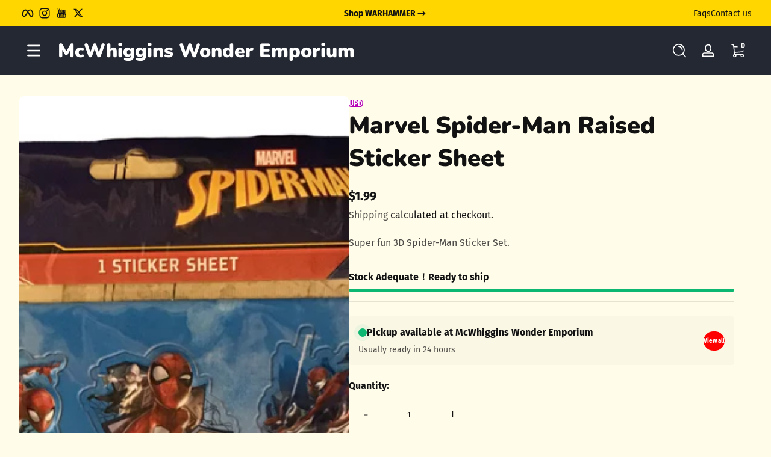

--- FILE ---
content_type: text/html; charset=utf-8
request_url: https://shopwithellie.com/products/untitled-dec15_16-54
body_size: 84216
content:

<!doctype html>
<html
  class="no-js"
  lang="en"
  
>
  <head>
    <meta charset="utf-8">
    <meta http-equiv="X-UA-Compatible" content="IE=edge,chrome=1">
    <meta name="viewport" content="width=device-width, initial-scale=1.0">
    <meta name="theme-color" content="#fffcea">
    <link rel="canonical" href="https://shopwithellie.com/products/untitled-dec15_16-54"><title>
      Marvel Spider-Man Raised Sticker Sheet
 &ndash; McWhiggins Wonder Emporium </title><meta name="description" content="Super fun 3D Spider-Man Sticker Set. ">

<meta property="og:site_name" content="McWhiggins Wonder Emporium ">
<meta property="og:url" content="https://shopwithellie.com/products/untitled-dec15_16-54">
<meta property="og:title" content="Marvel Spider-Man Raised Sticker Sheet">
<meta property="og:type" content="product">
<meta property="og:description" content="Super fun 3D Spider-Man Sticker Set. "><meta property="og:image" content="http://shopwithellie.com/cdn/shop/files/IMG-4004.jpg?v=1702677422">
  <meta property="og:image:secure_url" content="https://shopwithellie.com/cdn/shop/files/IMG-4004.jpg?v=1702677422">
  <meta property="og:image:width" content="2448">
  <meta property="og:image:height" content="3264"><meta property="og:price:amount" content="1.99">
  <meta property="og:price:currency" content="USD"><meta name="twitter:site" content="@mcwhiggins220"><meta name="twitter:card" content="summary_large_image">
<meta name="twitter:title" content="Marvel Spider-Man Raised Sticker Sheet">
<meta name="twitter:description" content="Super fun 3D Spider-Man Sticker Set. ">


    <script src="//shopwithellie.com/cdn/shop/t/12/assets/global.js?v=170123226287207166441765913201" defer="defer"></script><script src="//shopwithellie.com/cdn/shop/t/12/assets/animations.js?v=13981969454044038861765913200" defer="defer"></script><script src="//shopwithellie.com/cdn/shop/t/12/assets/slider.js?v=167486978349137809571765913202" defer="defer"></script>
    <script src="//shopwithellie.com/cdn/shop/t/12/assets/scrollable-content-viewer.js?v=174953363765258934431765913201" defer="defer"></script>
    <script src="//shopwithellie.com/cdn/shop/t/12/assets/main-search.js?v=79920673842369629971765913201" defer="defer"></script>
    <script src="//shopwithellie.com/cdn/shop/t/12/assets/confetti.js?v=97869789912092450461765913201" defer></script><script>window.performance && window.performance.mark && window.performance.mark('shopify.content_for_header.start');</script><meta name="google-site-verification" content="L_erGQ2K2DSL2rMOx7FDAqQS99aEmMM3eu4IdyTZhXo">
<meta id="shopify-digital-wallet" name="shopify-digital-wallet" content="/8186232889/digital_wallets/dialog">
<link rel="alternate" type="application/json+oembed" href="https://shopwithellie.com/products/untitled-dec15_16-54.oembed">
<script async="async" src="/checkouts/internal/preloads.js?locale=en-US"></script>
<script id="shopify-features" type="application/json">{"accessToken":"9d65fe6371557e66d0e94e596801ac94","betas":["rich-media-storefront-analytics"],"domain":"shopwithellie.com","predictiveSearch":true,"shopId":8186232889,"locale":"en"}</script>
<script>var Shopify = Shopify || {};
Shopify.shop = "the-treasured-child.myshopify.com";
Shopify.locale = "en";
Shopify.currency = {"active":"USD","rate":"1.0"};
Shopify.country = "US";
Shopify.theme = {"name":"Updated copy of Updated copy of Ascent","id":184486527298,"schema_name":"Ascent","schema_version":"3.0.5","theme_store_id":2989,"role":"main"};
Shopify.theme.handle = "null";
Shopify.theme.style = {"id":null,"handle":null};
Shopify.cdnHost = "shopwithellie.com/cdn";
Shopify.routes = Shopify.routes || {};
Shopify.routes.root = "/";</script>
<script type="module">!function(o){(o.Shopify=o.Shopify||{}).modules=!0}(window);</script>
<script>!function(o){function n(){var o=[];function n(){o.push(Array.prototype.slice.apply(arguments))}return n.q=o,n}var t=o.Shopify=o.Shopify||{};t.loadFeatures=n(),t.autoloadFeatures=n()}(window);</script>
<script id="shop-js-analytics" type="application/json">{"pageType":"product"}</script>
<script defer="defer" async type="module" src="//shopwithellie.com/cdn/shopifycloud/shop-js/modules/v2/client.init-shop-cart-sync_BN7fPSNr.en.esm.js"></script>
<script defer="defer" async type="module" src="//shopwithellie.com/cdn/shopifycloud/shop-js/modules/v2/chunk.common_Cbph3Kss.esm.js"></script>
<script defer="defer" async type="module" src="//shopwithellie.com/cdn/shopifycloud/shop-js/modules/v2/chunk.modal_DKumMAJ1.esm.js"></script>
<script type="module">
  await import("//shopwithellie.com/cdn/shopifycloud/shop-js/modules/v2/client.init-shop-cart-sync_BN7fPSNr.en.esm.js");
await import("//shopwithellie.com/cdn/shopifycloud/shop-js/modules/v2/chunk.common_Cbph3Kss.esm.js");
await import("//shopwithellie.com/cdn/shopifycloud/shop-js/modules/v2/chunk.modal_DKumMAJ1.esm.js");

  window.Shopify.SignInWithShop?.initShopCartSync?.({"fedCMEnabled":true,"windoidEnabled":true});

</script>
<script>(function() {
  var isLoaded = false;
  function asyncLoad() {
    if (isLoaded) return;
    isLoaded = true;
    var urls = ["https:\/\/chimpstatic.com\/mcjs-connected\/js\/users\/d32675115c8f9f6fefa7b6e49\/a904e57a6197fbe177ad9f6b2.js?shop=the-treasured-child.myshopify.com","https:\/\/a.mailmunch.co\/widgets\/site-858710-f2e7c10429939fdd5ef5e47d986d605446dd42cd.js?shop=the-treasured-child.myshopify.com","https:\/\/app.supergiftoptions.com\/get_script\/5457923c0d0911ebb3642e8bcc4ca89c.js?v=967663\u0026shop=the-treasured-child.myshopify.com","https:\/\/loox.io\/widget\/VJWFzYKoXj\/loox.1632803320942.js?shop=the-treasured-child.myshopify.com","https:\/\/keylayapps.nyc3.cdn.digitaloceanspaces.com\/kaspud\/build\/bundle.js?shop=the-treasured-child.myshopify.com","https:\/\/boostsales.apps.avada.io\/scripttag\/countdown\/avada-countdown.min.js?shop=the-treasured-child.myshopify.com","https:\/\/boostsales.apps.avada.io\/scripttag\/badge\/avada-badge.min.js?shop=the-treasured-child.myshopify.com","https:\/\/static.klaviyo.com\/onsite\/js\/klaviyo.js?company_id=X3z38D\u0026shop=the-treasured-child.myshopify.com","https:\/\/api.preproduct.io\/preproduct-embed.js?shop=the-treasured-child.myshopify.com"];
    for (var i = 0; i < urls.length; i++) {
      var s = document.createElement('script');
      s.type = 'text/javascript';
      s.async = true;
      s.src = urls[i];
      var x = document.getElementsByTagName('script')[0];
      x.parentNode.insertBefore(s, x);
    }
  };
  if(window.attachEvent) {
    window.attachEvent('onload', asyncLoad);
  } else {
    window.addEventListener('load', asyncLoad, false);
  }
})();</script>
<script id="__st">var __st={"a":8186232889,"offset":-18000,"reqid":"7d1ce13b-887b-4e95-bd1e-c703a7ceb72b-1769730503","pageurl":"shopwithellie.com\/products\/untitled-dec15_16-54","u":"6b4a86cf7806","p":"product","rtyp":"product","rid":8998494437698};</script>
<script>window.ShopifyPaypalV4VisibilityTracking = true;</script>
<script id="captcha-bootstrap">!function(){'use strict';const t='contact',e='account',n='new_comment',o=[[t,t],['blogs',n],['comments',n],[t,'customer']],c=[[e,'customer_login'],[e,'guest_login'],[e,'recover_customer_password'],[e,'create_customer']],r=t=>t.map((([t,e])=>`form[action*='/${t}']:not([data-nocaptcha='true']) input[name='form_type'][value='${e}']`)).join(','),a=t=>()=>t?[...document.querySelectorAll(t)].map((t=>t.form)):[];function s(){const t=[...o],e=r(t);return a(e)}const i='password',u='form_key',d=['recaptcha-v3-token','g-recaptcha-response','h-captcha-response',i],f=()=>{try{return window.sessionStorage}catch{return}},m='__shopify_v',_=t=>t.elements[u];function p(t,e,n=!1){try{const o=window.sessionStorage,c=JSON.parse(o.getItem(e)),{data:r}=function(t){const{data:e,action:n}=t;return t[m]||n?{data:e,action:n}:{data:t,action:n}}(c);for(const[e,n]of Object.entries(r))t.elements[e]&&(t.elements[e].value=n);n&&o.removeItem(e)}catch(o){console.error('form repopulation failed',{error:o})}}const l='form_type',E='cptcha';function T(t){t.dataset[E]=!0}const w=window,h=w.document,L='Shopify',v='ce_forms',y='captcha';let A=!1;((t,e)=>{const n=(g='f06e6c50-85a8-45c8-87d0-21a2b65856fe',I='https://cdn.shopify.com/shopifycloud/storefront-forms-hcaptcha/ce_storefront_forms_captcha_hcaptcha.v1.5.2.iife.js',D={infoText:'Protected by hCaptcha',privacyText:'Privacy',termsText:'Terms'},(t,e,n)=>{const o=w[L][v],c=o.bindForm;if(c)return c(t,g,e,D).then(n);var r;o.q.push([[t,g,e,D],n]),r=I,A||(h.body.append(Object.assign(h.createElement('script'),{id:'captcha-provider',async:!0,src:r})),A=!0)});var g,I,D;w[L]=w[L]||{},w[L][v]=w[L][v]||{},w[L][v].q=[],w[L][y]=w[L][y]||{},w[L][y].protect=function(t,e){n(t,void 0,e),T(t)},Object.freeze(w[L][y]),function(t,e,n,w,h,L){const[v,y,A,g]=function(t,e,n){const i=e?o:[],u=t?c:[],d=[...i,...u],f=r(d),m=r(i),_=r(d.filter((([t,e])=>n.includes(e))));return[a(f),a(m),a(_),s()]}(w,h,L),I=t=>{const e=t.target;return e instanceof HTMLFormElement?e:e&&e.form},D=t=>v().includes(t);t.addEventListener('submit',(t=>{const e=I(t);if(!e)return;const n=D(e)&&!e.dataset.hcaptchaBound&&!e.dataset.recaptchaBound,o=_(e),c=g().includes(e)&&(!o||!o.value);(n||c)&&t.preventDefault(),c&&!n&&(function(t){try{if(!f())return;!function(t){const e=f();if(!e)return;const n=_(t);if(!n)return;const o=n.value;o&&e.removeItem(o)}(t);const e=Array.from(Array(32),(()=>Math.random().toString(36)[2])).join('');!function(t,e){_(t)||t.append(Object.assign(document.createElement('input'),{type:'hidden',name:u})),t.elements[u].value=e}(t,e),function(t,e){const n=f();if(!n)return;const o=[...t.querySelectorAll(`input[type='${i}']`)].map((({name:t})=>t)),c=[...d,...o],r={};for(const[a,s]of new FormData(t).entries())c.includes(a)||(r[a]=s);n.setItem(e,JSON.stringify({[m]:1,action:t.action,data:r}))}(t,e)}catch(e){console.error('failed to persist form',e)}}(e),e.submit())}));const S=(t,e)=>{t&&!t.dataset[E]&&(n(t,e.some((e=>e===t))),T(t))};for(const o of['focusin','change'])t.addEventListener(o,(t=>{const e=I(t);D(e)&&S(e,y())}));const B=e.get('form_key'),M=e.get(l),P=B&&M;t.addEventListener('DOMContentLoaded',(()=>{const t=y();if(P)for(const e of t)e.elements[l].value===M&&p(e,B);[...new Set([...A(),...v().filter((t=>'true'===t.dataset.shopifyCaptcha))])].forEach((e=>S(e,t)))}))}(h,new URLSearchParams(w.location.search),n,t,e,['guest_login'])})(!0,!0)}();</script>
<script integrity="sha256-4kQ18oKyAcykRKYeNunJcIwy7WH5gtpwJnB7kiuLZ1E=" data-source-attribution="shopify.loadfeatures" defer="defer" src="//shopwithellie.com/cdn/shopifycloud/storefront/assets/storefront/load_feature-a0a9edcb.js" crossorigin="anonymous"></script>
<script data-source-attribution="shopify.dynamic_checkout.dynamic.init">var Shopify=Shopify||{};Shopify.PaymentButton=Shopify.PaymentButton||{isStorefrontPortableWallets:!0,init:function(){window.Shopify.PaymentButton.init=function(){};var t=document.createElement("script");t.src="https://shopwithellie.com/cdn/shopifycloud/portable-wallets/latest/portable-wallets.en.js",t.type="module",document.head.appendChild(t)}};
</script>
<script data-source-attribution="shopify.dynamic_checkout.buyer_consent">
  function portableWalletsHideBuyerConsent(e){var t=document.getElementById("shopify-buyer-consent"),n=document.getElementById("shopify-subscription-policy-button");t&&n&&(t.classList.add("hidden"),t.setAttribute("aria-hidden","true"),n.removeEventListener("click",e))}function portableWalletsShowBuyerConsent(e){var t=document.getElementById("shopify-buyer-consent"),n=document.getElementById("shopify-subscription-policy-button");t&&n&&(t.classList.remove("hidden"),t.removeAttribute("aria-hidden"),n.addEventListener("click",e))}window.Shopify?.PaymentButton&&(window.Shopify.PaymentButton.hideBuyerConsent=portableWalletsHideBuyerConsent,window.Shopify.PaymentButton.showBuyerConsent=portableWalletsShowBuyerConsent);
</script>
<script>
  function portableWalletsCleanup(e){e&&e.src&&console.error("Failed to load portable wallets script "+e.src);var t=document.querySelectorAll("shopify-accelerated-checkout .shopify-payment-button__skeleton, shopify-accelerated-checkout-cart .wallet-cart-button__skeleton"),e=document.getElementById("shopify-buyer-consent");for(let e=0;e<t.length;e++)t[e].remove();e&&e.remove()}function portableWalletsNotLoadedAsModule(e){e instanceof ErrorEvent&&"string"==typeof e.message&&e.message.includes("import.meta")&&"string"==typeof e.filename&&e.filename.includes("portable-wallets")&&(window.removeEventListener("error",portableWalletsNotLoadedAsModule),window.Shopify.PaymentButton.failedToLoad=e,"loading"===document.readyState?document.addEventListener("DOMContentLoaded",window.Shopify.PaymentButton.init):window.Shopify.PaymentButton.init())}window.addEventListener("error",portableWalletsNotLoadedAsModule);
</script>

<script type="module" src="https://shopwithellie.com/cdn/shopifycloud/portable-wallets/latest/portable-wallets.en.js" onError="portableWalletsCleanup(this)" crossorigin="anonymous"></script>
<script nomodule>
  document.addEventListener("DOMContentLoaded", portableWalletsCleanup);
</script>

<link id="shopify-accelerated-checkout-styles" rel="stylesheet" media="screen" href="https://shopwithellie.com/cdn/shopifycloud/portable-wallets/latest/accelerated-checkout-backwards-compat.css" crossorigin="anonymous">
<style id="shopify-accelerated-checkout-cart">
        #shopify-buyer-consent {
  margin-top: 1em;
  display: inline-block;
  width: 100%;
}

#shopify-buyer-consent.hidden {
  display: none;
}

#shopify-subscription-policy-button {
  background: none;
  border: none;
  padding: 0;
  text-decoration: underline;
  font-size: inherit;
  cursor: pointer;
}

#shopify-subscription-policy-button::before {
  box-shadow: none;
}

      </style>

<script>window.performance && window.performance.mark && window.performance.mark('shopify.content_for_header.end');</script>
<link rel="preconnect" href="https://fonts.shopifycdn.com" crossorigin>
      <link rel="preload" as="font" href="//shopwithellie.com/cdn/fonts/fira_sans/firasans_n4.2bbe25c7eff81f2190328b1f4c09fff694a30391.woff2" type="font/woff2" crossorigin>
      
      
<style data-shopify>@font-face {
  font-family: "Fira Sans";
  font-weight: 400;
  font-style: normal;
  font-display: swap;
  src: url("//shopwithellie.com/cdn/fonts/fira_sans/firasans_n4.2bbe25c7eff81f2190328b1f4c09fff694a30391.woff2") format("woff2"),
       url("//shopwithellie.com/cdn/fonts/fira_sans/firasans_n4.3080da6df53473deabf85f231151766e88fe58e5.woff") format("woff");
}

        @font-face {
  font-family: "Fira Sans";
  font-weight: 100;
  font-style: normal;
  font-display: swap;
  src: url("//shopwithellie.com/cdn/fonts/fira_sans/firasans_n1.048184d9e233b2f945c7e28c7d8834f692c09903.woff2") format("woff2"),
       url("//shopwithellie.com/cdn/fonts/fira_sans/firasans_n1.8e5054be587f92d700415bcd424f0c489fe7f1e2.woff") format("woff");
}

        @font-face {
  font-family: "Fira Sans";
  font-weight: 300;
  font-style: normal;
  font-display: swap;
  src: url("//shopwithellie.com/cdn/fonts/fira_sans/firasans_n3.0f3705f458aebfd9ce857438584befd4c280b993.woff2") format("woff2"),
       url("//shopwithellie.com/cdn/fonts/fira_sans/firasans_n3.b89560e3562679a8d0e235bc6fd7fbd4fff64301.woff") format("woff");
}

        @font-face {
  font-family: "Fira Sans";
  font-weight: 500;
  font-style: normal;
  font-display: swap;
  src: url("//shopwithellie.com/cdn/fonts/fira_sans/firasans_n5.79552cf8367e3a638e44238b675dd4700f65828b.woff2") format("woff2"),
       url("//shopwithellie.com/cdn/fonts/fira_sans/firasans_n5.25d9c18d6f08e187a1ae61178f0b0b11f90d296a.woff") format("woff");
}

        @font-face {
  font-family: "Fira Sans";
  font-weight: 700;
  font-style: normal;
  font-display: swap;
  src: url("//shopwithellie.com/cdn/fonts/fira_sans/firasans_n7.cc8dbbaa3add99fa3b5746d1e0ac6304aad5a265.woff2") format("woff2"),
       url("//shopwithellie.com/cdn/fonts/fira_sans/firasans_n7.ec664a82413800dfe65a9cde8547a4b8bd643b08.woff") format("woff");
}

        @font-face {
  font-family: "Fira Sans";
  font-weight: 900;
  font-style: normal;
  font-display: swap;
  src: url("//shopwithellie.com/cdn/fonts/fira_sans/firasans_n9.001b0d6fb7e289c726535453a9547d94dcbe4048.woff2") format("woff2"),
       url("//shopwithellie.com/cdn/fonts/fira_sans/firasans_n9.bde05dc06babbff5b002da8501cb7ff510b94e24.woff") format("woff");
}

        @font-face {
  font-family: "Fira Sans";
  font-weight: 400;
  font-style: italic;
  font-display: swap;
  src: url("//shopwithellie.com/cdn/fonts/fira_sans/firasans_i4.c80c323ec965c58e05ab85d436c872a499b8b684.woff2") format("woff2"),
       url("//shopwithellie.com/cdn/fonts/fira_sans/firasans_i4.4a2d82e939dfe1cd2fff5fc4411d982dee96dce7.woff") format("woff");
}

        @font-face {
  font-family: "Fira Sans";
  font-weight: 700;
  font-style: italic;
  font-display: swap;
  src: url("//shopwithellie.com/cdn/fonts/fira_sans/firasans_i7.a949787ab1c615cf91b95a6e513021199c64f31e.woff2") format("woff2"),
       url("//shopwithellie.com/cdn/fonts/fira_sans/firasans_i7.799cab282970134691125391a3ab6bd6bc1306c6.woff") format("woff");
}

</style>
      <link rel="preload" as="font" href="//shopwithellie.com/cdn/fonts/nunito/nunito_n9.29703ebe5c8d8fa1bc7f2dcb872bdf16cf7ff465.woff2" type="font/woff2" crossorigin>
      
      
<style data-shopify>@font-face {
  font-family: Nunito;
  font-weight: 900;
  font-style: normal;
  font-display: swap;
  src: url("//shopwithellie.com/cdn/fonts/nunito/nunito_n9.29703ebe5c8d8fa1bc7f2dcb872bdf16cf7ff465.woff2") format("woff2"),
       url("//shopwithellie.com/cdn/fonts/nunito/nunito_n9.37c60d6be0d57e3635735f5fdd179e5283d59f56.woff") format("woff");
}

        
        @font-face {
  font-family: Nunito;
  font-weight: 300;
  font-style: normal;
  font-display: swap;
  src: url("//shopwithellie.com/cdn/fonts/nunito/nunito_n3.c1d7c2242f5519d084eafc479d7cc132bcc8c480.woff2") format("woff2"),
       url("//shopwithellie.com/cdn/fonts/nunito/nunito_n3.d543cae3671591d99f8b7ed9ea9ca8387fc73b09.woff") format("woff");
}

        @font-face {
  font-family: Nunito;
  font-weight: 700;
  font-style: normal;
  font-display: swap;
  src: url("//shopwithellie.com/cdn/fonts/nunito/nunito_n7.37cf9b8cf43b3322f7e6e13ad2aad62ab5dc9109.woff2") format("woff2"),
       url("//shopwithellie.com/cdn/fonts/nunito/nunito_n7.45cfcfadc6630011252d54d5f5a2c7c98f60d5de.woff") format("woff");
}

        @font-face {
  font-family: Nunito;
  font-weight: 900;
  font-style: normal;
  font-display: swap;
  src: url("//shopwithellie.com/cdn/fonts/nunito/nunito_n9.29703ebe5c8d8fa1bc7f2dcb872bdf16cf7ff465.woff2") format("woff2"),
       url("//shopwithellie.com/cdn/fonts/nunito/nunito_n9.37c60d6be0d57e3635735f5fdd179e5283d59f56.woff") format("woff");
}

</style>
      <link rel="preload" as="font" href="//shopwithellie.com/cdn/fonts/lobster_two/lobstertwo_n4.0b602410ad5f8551799871f3269c276449c903ec.woff2" type="font/woff2" crossorigin>
      
      
<style data-shopify>@font-face {
  font-family: "Lobster Two";
  font-weight: 400;
  font-style: normal;
  font-display: swap;
  src: url("//shopwithellie.com/cdn/fonts/lobster_two/lobstertwo_n4.0b602410ad5f8551799871f3269c276449c903ec.woff2") format("woff2"),
       url("//shopwithellie.com/cdn/fonts/lobster_two/lobstertwo_n4.951ade9bd3ac6c1cb6b7b727db26bee258c81947.woff") format("woff");
}

        
        
        @font-face {
  font-family: "Lobster Two";
  font-weight: 700;
  font-style: normal;
  font-display: swap;
  src: url("//shopwithellie.com/cdn/fonts/lobster_two/lobstertwo_n7.749e9d2631c8f696ca38ae01925cdea7e040d897.woff2") format("woff2"),
       url("//shopwithellie.com/cdn/fonts/lobster_two/lobstertwo_n7.b18d196dc0118ab21e0d06417c31b7c70218a2f2.woff") format("woff");
}

        
</style><style data-shopify>
      


        .color-background-1 {
          --color-background: 255,252,234;
          
          --color-foreground: 18,18,18;
          --color-sale-price: 186,37,25;
          --color-light: 255,255,255;
          --color-shadow: 0,0,0;
          --color-button: 255,0,0;
          --color-button-text: 255,255,255;
          --color-secondary-button-text: 255,0,0;
          --color-outline: 18,18,18;
        }

        .color-background-2 {
          --color-background: 255,214,0;
          
          --color-foreground: 18,18,18;
          --color-sale-price: 186,37,25;
          --color-light: 255,255,255;
          --color-shadow: 0,0,0;
          --color-button: 51,79,180;
          --color-button-text: 255,255,255;
          --color-secondary-button-text: 18,18,18;
          --color-outline: 18,18,18;
        }

        .color-inverse {
          --color-background: 36,40,51;
          
          --color-foreground: 255,255,255;
          --color-sale-price: 186,37,25;
          --color-light: 255,255,255;
          --color-shadow: 0,0,0;
          --color-button: 231,55,55;
          --color-button-text: 255,255,255;
          --color-secondary-button-text: 255,255,255;
          --color-outline: 255,255,255;
        }

        .color-accent-1 {
          --color-background: 239,255,250;
          
          --color-foreground: 36,40,51;
          --color-sale-price: 186,37,25;
          --color-light: 255,255,255;
          --color-shadow: 0,0,0;
          --color-button: 36,40,51;
          --color-button-text: 255,255,255;
          --color-secondary-button-text: 36,40,51;
          --color-outline: 36,40,51;
        }

        .color-accent-2 {
          --color-background: 255,244,185;
          
          --color-foreground: 0,0,0;
          --color-sale-price: 186,37,25;
          --color-light: 255,255,255;
          --color-shadow: 0,0,0;
          --color-button: 255,116,0;
          --color-button-text: 255,255,255;
          --color-secondary-button-text: 0,0,0;
          --color-outline: 0,0,0;
        }

      body, .color-background-1, .color-background-2, .color-inverse, .color-accent-1, .color-accent-2 {
        color: rgb(var(--color-foreground));
        background: rgba(var(--color-background), var(--alpha-background));
      }

      :root {
        --font-body-family: "Fira Sans", sans-serif;
        --font-body-style: normal;
        --font-body-weight: 400;
        --font-body-weight-bold: 700;
            --font-body-letter-spacing: normal;--font-heading-family: Nunito, sans-serif;
        --font-heading-style: normal;
        --font-heading-weight: 900;
            --font-header-letter-spacing: normal;--font-decorative-family: "Lobster Two", sans-serif;
        --font-decorative-style: normal;
            --font-decorative-letter-spacing: normal;--sale-badge-background: 0, 0, 0;
        --sale-badge-foreground: 255, 214, 0;

        --gift-badge-background: 181, 0, 181;
        --gift-badge-foreground: 255, 255, 255;

        --new-badge-background: 12, 183, 113;
        --new-badge-foreground: 255, 255, 255;

        --preorder-badge-background: 51, 79, 180;
        --preorder-badge-foreground: 255, 255, 255;

        --custom-badge-background: 255, 255, 255;
        --custom-badge-foreground: 0, 0, 0;

        --color-error: 255, 0, 0;
        --color-warning: 255, 214, 0;
        --color-success: 12, 183, 113;

        
          --page-width: 100%;
        

        
            --small-radius: 0.25rem;
            --medium-radius: 0.5rem;
            --large-radius: 0.875rem;
          

        --card-media-padding: 0px;
        --card-media-padding-horizontal: 0px;
      }

      *,
      *::before,
      *::after {
        box-sizing: inherit;
      }

      html {
        box-sizing: border-box;
        font-size: 16px;
        height: 100%;
        -webkit-text-size-adjust: 100%; /* 防止 Safari 和 Chrome 自动调整文本大小 */
        text-size-adjust: 100%;
      }

      @media screen and (max-width: 749px) {
        html{
          font-size: 14px;
        }
      }

      body {
        display: flex;
        flex-flow: column;
        min-height: 100vh;
        margin: 0;
        line-height: 1.4;
        overflow-x: hidden;
        overflow-y: scroll;
        font-family: var(--font-body-family);
        font-style: var(--font-body-style);
        letter-spacing: var(--font-body-letter-spacing);
        font-weight: var(--font-body-weight);
        
      }

      main {
        flex: 1 1 auto;
      }
    </style>

    <script>
      document.documentElement.className = document.documentElement.className.replace('no-js', 'js');
      if (window.Shopify?.designMode) {
        document.documentElement.classList.add('shopify-design-mode');
      }
    </script>

    <link href="//shopwithellie.com/cdn/shop/t/12/assets/style.css?v=7669643643404196551765913202" rel="stylesheet" type="text/css" media="all" />

    <link rel="stylesheet" href="//shopwithellie.com/cdn/shop/t/12/assets/component-autopopup.css?v=118887675782118000411765913200" media="print" onload="this.media='all';">
    <link rel="stylesheet" href="//shopwithellie.com/cdn/shop/t/12/assets/component-card.css?v=71677272084629512211765913200" media="print" onload="this.media='all';"><link
        rel="stylesheet"
        href="//shopwithellie.com/cdn/shop/t/12/assets/component-predictive-search.css?v=17400651950030547221765913201"
        media="print"
        onload="this.media='all';"
      ><!-- BEGIN app block: shopify://apps/favs-wishlist-bar/blocks/app-embed-block/457bda0b-72f8-4062-b1a9-214c77aba68c --><script id="wish-list-app-embed-block" type="text/javascript">var wishList_scriptReleaseDate='4/17/2024, 6:13:02 PM';console.log("%c%s", "background: #377E62; color: #fff; font-size: 11px; font-weight:bold; padding: 6px 8px; border-radius: 3px", " Wishlist Bar app activated. ");(function(wlbdata) {var t=Object.defineProperty,e=Object.defineProperties,n=Object.getOwnPropertyDescriptors,o=Object.getOwnPropertySymbols,i=Object.prototype.hasOwnProperty,r=Object.prototype.propertyIsEnumerable,a=(e,n,o)=>n in e?t(e,n,{enumerable:!0,configurable:!0,writable:!0,value:o}):e[n]=o,s=(t,e)=>{for(var n in e||(e={}))i.call(e,n)&&a(t,n,e[n]);if(o)for(var n of o(e))r.call(e,n)&&a(t,n,e[n]);return t},l=(t,o)=>e(t,n(o)),d=(t,e)=>{var n={};for(var a in t)i.call(t,a)&&e.indexOf(a)<0&&(n[a]=t[a]);if(null!=t&&o)for(var a of o(t))e.indexOf(a)<0&&r.call(t,a)&&(n[a]=t[a]);return n};const c=Symbol("solid-proxy"),u={equals:(t,e)=>t===e};let h=E;const v={owned:null,cleanups:null,context:null,owner:null};var m=null;let f=null,g=null,p=null,b=0;function y(t,e){const n={value:t,observers:null,observerSlots:null,comparator:(e=e?Object.assign({},u,e):u).equals||void 0};return[C.bind(n),t=>("function"==typeof t&&(t=t(n.value)),A(n,t))]}function w(t,e,n){$(L(t,e,!1,1))}function _(t,e,n){h=I;const o=L(t,e,!1,1);n&&n.render||(o.user=!0),p?p.push(o):$(o)}function S(t,e,n){n=n?Object.assign({},u,n):u;const o=L(t,e,!0,0);return o.observers=null,o.observerSlots=null,o.comparator=n.equals||void 0,$(o),C.bind(o)}function x(t){if(null===f)return t();const e=f;f=null;try{return t()}finally{f=e}}function k(t){_(()=>x(t))}function C(){if(this.sources&&this.state)if(1===this.state)$(this);else{const t=g;g=null,T(()=>N(this),!1),g=t}if(f){const t=this.observers?this.observers.length:0;f.sources?(f.sources.push(this),f.sourceSlots.push(t)):(f.sources=[this],f.sourceSlots=[t]),this.observers?(this.observers.push(f),this.observerSlots.push(f.sources.length-1)):(this.observers=[f],this.observerSlots=[f.sources.length-1])}return this.value}function A(t,e,n){let o=t.value;return t.comparator&&t.comparator(o,e)||(t.value=e,t.observers&&t.observers.length&&T(()=>{for(let e=0;e<t.observers.length;e+=1){const n=t.observers[e],o=null;o&&null.disposed.has(n),(o?n.tState:n.state)||(n.pure?g.push(n):p.push(n),n.observers&&P(n)),o||(n.state=1)}if(g.length>1e6)throw g=[],new Error},!1)),e}function $(t){if(!t.fn)return;q(t);const e=m,n=f,o=b;f=m=t,function(t,e,n){let o;try{o=t.fn(e)}catch(i){return t.pure&&(t.state=1,t.owned&&t.owned.forEach(q),t.owned=null),t.updatedAt=n+1,B(i)}(!t.updatedAt||t.updatedAt<=n)&&(null!=t.updatedAt&&"observers"in t?A(t,o):t.value=o,t.updatedAt=n)}(t,t.value,o),f=n,m=e}function L(t,e,n,o=1,i){const r={fn:t,state:o,updatedAt:null,owned:null,sources:null,sourceSlots:null,cleanups:null,value:e,owner:m,context:null,pure:n};return null===m||m!==v&&(m.owned?m.owned.push(r):m.owned=[r]),r}function O(t){if(0===t.state)return;if(2===t.state)return N(t);if(t.suspense&&x(t.suspense.inFallback))return t.suspense.effects.push(t);const e=[t];for(;(t=t.owner)&&(!t.updatedAt||t.updatedAt<b);)t.state&&e.push(t);for(let n=e.length-1;n>=0;n--)if(1===(t=e[n]).state)$(t);else if(2===t.state){const n=g;g=null,T(()=>N(t,e[0]),!1),g=n}}function T(t,e){if(g)return t();let n=!1;e||(g=[]),p?n=!0:p=[],b++;try{const e=t();return function(t){g&&(E(g),g=null);if(t)return;const e=p;p=null,e.length&&T(()=>h(e),!1)}(n),e}catch(o){n||(p=null),g=null,B(o)}}function E(t){for(let e=0;e<t.length;e++)O(t[e])}function I(t){let e,n=0;for(e=0;e<t.length;e++){const o=t[e];o.user?t[n++]=o:O(o)}for(e=0;e<n;e++)O(t[e])}function N(t,e){t.state=0;for(let n=0;n<t.sources.length;n+=1){const o=t.sources[n];if(o.sources){const t=o.state;1===t?o!==e&&(!o.updatedAt||o.updatedAt<b)&&O(o):2===t&&N(o,e)}}}function P(t){for(let e=0;e<t.observers.length;e+=1){const n=t.observers[e];n.state||(n.state=2,n.pure?g.push(n):p.push(n),n.observers&&P(n))}}function q(t){let e;if(t.sources)for(;t.sources.length;){const e=t.sources.pop(),n=t.sourceSlots.pop(),o=e.observers;if(o&&o.length){const t=o.pop(),i=e.observerSlots.pop();n<o.length&&(t.sourceSlots[i]=n,o[n]=t,e.observerSlots[n]=i)}}if(t.owned){for(e=t.owned.length-1;e>=0;e--)q(t.owned[e]);t.owned=null}if(t.cleanups){for(e=t.cleanups.length-1;e>=0;e--)t.cleanups[e]();t.cleanups=null}t.state=0,t.context=null}function B(t){throw t}function M(t,e){return x(()=>t(e||{}))}function j(){return!0}const U={get:(t,e,n)=>e===c?n:t.get(e),has:(t,e)=>e===c||t.has(e),set:j,deleteProperty:j,getOwnPropertyDescriptor:(t,e)=>({configurable:!0,enumerable:!0,get:()=>t.get(e),set:j,deleteProperty:j}),ownKeys:t=>t.keys()};function R(t){return(t="function"==typeof t?t():t)?t:{}}function D(...t){let e=!1;for(let o=0;o<t.length;o++){const n=t[o];e=e||!!n&&c in n,t[o]="function"==typeof n?(e=!0,S(n)):n}if(e)return new Proxy({get(e){for(let n=t.length-1;n>=0;n--){const o=R(t[n])[e];if(void 0!==o)return o}},has(e){for(let n=t.length-1;n>=0;n--)if(e in R(t[n]))return!0;return!1},keys(){const e=[];for(let n=0;n<t.length;n++)e.push(...Object.keys(R(t[n])));return[...new Set(e)]}},U);const n={};for(let o=t.length-1;o>=0;o--)if(t[o]){const e=Object.getOwnPropertyDescriptors(t[o]);for(const o in e)o in n||Object.defineProperty(n,o,{enumerable:!0,get(){for(let e=t.length-1;e>=0;e--){const n=(t[e]||{})[o];if(void 0!==n)return n}}})}return n}const H=new Set(["className","value","readOnly","formNoValidate","isMap","noModule","playsInline","allowfullscreen","async","autofocus","autoplay","checked","controls","default","disabled","formnovalidate","hidden","indeterminate","ismap","loop","multiple","muted","nomodule","novalidate","open","playsinline","readonly","required","reversed","seamless","selected"]),K=new Set(["innerHTML","textContent","innerText","children"]),W=Object.assign(Object.create(null),{className:"class",htmlFor:"for"}),V=Object.assign(Object.create(null),{class:"className",formnovalidate:{$:"formNoValidate",BUTTON:1,INPUT:1},ismap:{$:"isMap",IMG:1},nomodule:{$:"noModule",SCRIPT:1},playsinline:{$:"playsInline",VIDEO:1},readonly:{$:"readOnly",INPUT:1,TEXTAREA:1}});const z=new Set(["beforeinput","click","dblclick","contextmenu","focusin","focusout","input","keydown","keyup","mousedown","mousemove","mouseout","mouseover","mouseup","pointerdown","pointermove","pointerout","pointerover","pointerup","touchend","touchmove","touchstart"]),X={xlink:"http://www.w3.org/1999/xlink",xml:"http://www.w3.org/XML/1998/namespace"};function J(t,e,n,o={}){let i;return function(t,e){const n=f,o=m,i=0===t.length,r=i?v:{owned:null,cleanups:null,context:null,owner:void 0===e?o:e},a=i?t:()=>t(()=>x(()=>q(r)));m=r,f=null;try{T(a,!0)}finally{f=n,m=o}}(o=>{i=o,e===document?t():et(e,t(),e.firstChild?null:void 0,n)},o.owner),()=>{i(),e.textContent=""}}function F(t,e,n){let o;const i=()=>{const e=document.createElement("template");return e.innerHTML=t,n?e.content.firstChild.firstChild:e.content.firstChild},r=e?()=>(o||(o=i())).cloneNode(!0):()=>x(()=>document.importNode(o||(o=i()),!0));return r.cloneNode=r,r}function G(t,e=window.document){const n=e._$DX_DELEGATE||(e._$DX_DELEGATE=new Set);for(let o=0,i=t.length;o<i;o++){const i=t[o];n.has(i)||(n.add(i),e.addEventListener(i,it))}}function Y(t,e,n){null==n?t.removeAttribute(e):t.setAttribute(e,n)}function Z(t,e){null==e?t.removeAttribute("class"):t.className=e}function Q(t,e,n){if(!e)return n?Y(t,"style"):e;const o=t.style;if("string"==typeof e)return o.cssText=e;let i,r;for(r in"string"==typeof n&&(o.cssText=n=void 0),n||(n={}),e||(e={}),n)null==e[r]&&o.removeProperty(r),delete n[r];for(r in e)i=e[r],i!==n[r]&&(o.setProperty(r,i),n[r]=i);return n}function tt(t,e={},n,o){const i={};return o||w(()=>i.children=rt(t,e.children,i.children)),w(()=>e.ref&&e.ref(t)),w(()=>function(t,e,n,o,i={},r=!1){e||(e={});for(const a in i)if(!(a in e)){if("children"===a)continue;i[a]=ot(t,a,null,i[a],n,r)}for(const a in e){if("children"===a){o||rt(t,e.children);continue}const s=e[a];i[a]=ot(t,a,s,i[a],n,r)}}(t,e,n,!0,i,!0)),i}function et(t,e,n,o){if(void 0===n||o||(o=[]),"function"!=typeof e)return rt(t,e,o,n);w(o=>rt(t,e(),o,n),o)}function nt(t,e,n){const o=e.trim().split(/\s+/);for(let i=0,r=o.length;i<r;i++)t.classList.toggle(o[i],n)}function ot(t,e,n,o,i,r){let a,s,l,d,c;if("style"===e)return Q(t,n,o);if("classList"===e)return function(t,e,n={}){const o=Object.keys(e||{}),i=Object.keys(n);let r,a;for(r=0,a=i.length;r<a;r++){const o=i[r];o&&"undefined"!==o&&!e[o]&&(nt(t,o,!1),delete n[o])}for(r=0,a=o.length;r<a;r++){const i=o[r],a=!!e[i];i&&"undefined"!==i&&n[i]!==a&&a&&(nt(t,i,!0),n[i]=a)}return n}(t,n,o);if(n===o)return o;if("ref"===e)r||n(t);else if("on:"===e.slice(0,3)){const i=e.slice(3);o&&t.removeEventListener(i,o),n&&t.addEventListener(i,n)}else if("oncapture:"===e.slice(0,10)){const i=e.slice(10);o&&t.removeEventListener(i,o,!0),n&&t.addEventListener(i,n,!0)}else if("on"===e.slice(0,2)){const i=e.slice(2).toLowerCase(),r=z.has(i);if(!r&&o){const e=Array.isArray(o)?o[0]:o;t.removeEventListener(i,e)}(r||n)&&(!function(t,e,n,o){if(o)Array.isArray(n)?(t["$$"+e]=n[0],t[`$$${e}Data`]=n[1]):t["$$"+e]=n;else if(Array.isArray(n)){const o=n[0];t.addEventListener(e,n[0]=e=>o.call(t,n[1],e))}else t.addEventListener(e,n)}(t,i,n,r),r&&G([i]))}else if("attr:"===e.slice(0,5))Y(t,e.slice(5),n);else if((c="prop:"===e.slice(0,5))||(l=K.has(e))||!i&&((d=function(t,e){const n=V[t];return"object"==typeof n?n[e]?n.$:void 0:n}(e,t.tagName))||(s=H.has(e)))||(a=t.nodeName.includes("-")))c&&(e=e.slice(5),s=!0),"class"===e||"className"===e?Z(t,n):!a||s||l?t[d||e]=n:t[(u=e,u.toLowerCase().replace(/-([a-z])/g,(t,e)=>e.toUpperCase()))]=n;else{const o=i&&e.indexOf(":")>-1&&X[e.split(":")[0]];o?function(t,e,n,o){null==o?t.removeAttributeNS(e,n):t.setAttributeNS(e,n,o)}(t,o,e,n):Y(t,W[e]||e,n)}var u;return n}function it(t){const e="$$"+t.type;let n=t.composedPath&&t.composedPath()[0]||t.target;for(t.target!==n&&Object.defineProperty(t,"target",{configurable:!0,value:n}),Object.defineProperty(t,"currentTarget",{configurable:!0,get:()=>n||document});n;){const o=n[e];if(o&&!n.disabled){const i=n[e+"Data"];if(void 0!==i?o.call(n,i,t):o.call(n,t),t.cancelBubble)return}n=n._$host||n.parentNode||n.host}}function rt(t,e,n,o,i){for(;"function"==typeof n;)n=n();if(e===n)return n;const r=typeof e,a=void 0!==o;if(t=a&&n[0]&&n[0].parentNode||t,"string"===r||"number"===r)if("number"===r&&(e=e.toString()),a){let i=n[0];i&&3===i.nodeType?i.data=e:i=document.createTextNode(e),n=st(t,n,o,i)}else n=""!==n&&"string"==typeof n?t.firstChild.data=e:t.textContent=e;else if(null==e||"boolean"===r)n=st(t,n,o);else{if("function"===r)return w(()=>{let i=e();for(;"function"==typeof i;)i=i();n=rt(t,i,n,o)}),()=>n;if(Array.isArray(e)){const r=[],s=n&&Array.isArray(n);if(function t(e,n,o,i){let r=!1;for(let a=0,s=n.length;a<s;a++){let s,l=n[a],d=o&&o[a];if(null==l||!0===l||!1===l);else if("object"==(s=typeof l)&&l.nodeType)e.push(l);else if(Array.isArray(l))r=t(e,l,d)||r;else if("function"===s)if(i){for(;"function"==typeof l;)l=l();r=t(e,Array.isArray(l)?l:[l],Array.isArray(d)?d:[d])||r}else e.push(l),r=!0;else{const t=String(l);d&&3===d.nodeType&&d.data===t?e.push(d):e.push(document.createTextNode(t))}}return r}(r,e,n,i))return w(()=>n=rt(t,r,n,o,!0)),()=>n;if(0===r.length){if(n=st(t,n,o),a)return n}else s?0===n.length?at(t,r,o):function(t,e,n){let o=n.length,i=e.length,r=o,a=0,s=0,l=e[i-1].nextSibling,d=null;for(;a<i||s<r;)if(e[a]!==n[s]){for(;e[i-1]===n[r-1];)i--,r--;if(i===a){const e=r<o?s?n[s-1].nextSibling:n[r-s]:l;for(;s<r;)t.insertBefore(n[s++],e)}else if(r===s)for(;a<i;)d&&d.has(e[a])||e[a].remove(),a++;else if(e[a]===n[r-1]&&n[s]===e[i-1]){const o=e[--i].nextSibling;t.insertBefore(n[s++],e[a++].nextSibling),t.insertBefore(n[--r],o),e[i]=n[r]}else{if(!d){d=new Map;let t=s;for(;t<r;)d.set(n[t],t++)}const o=d.get(e[a]);if(null!=o)if(s<o&&o<r){let l,c=a,u=1;for(;++c<i&&c<r&&null!=(l=d.get(e[c]))&&l===o+u;)u++;if(u>o-s){const i=e[a];for(;s<o;)t.insertBefore(n[s++],i)}else t.replaceChild(n[s++],e[a++])}else a++;else e[a++].remove()}}else a++,s++}(t,n,r):(n&&st(t),at(t,r));n=r}else if(e.nodeType){if(Array.isArray(n)){if(a)return n=st(t,n,o,e);st(t,n,null,e)}else null!=n&&""!==n&&t.firstChild?t.replaceChild(e,t.firstChild):t.appendChild(e);n=e}}return n}function at(t,e,n=null){for(let o=0,i=e.length;o<i;o++)t.insertBefore(e[o],n)}function st(t,e,n,o){if(void 0===n)return t.textContent="";const i=o||document.createTextNode("");if(e.length){let o=!1;for(let r=e.length-1;r>=0;r--){const a=e[r];if(i!==a){const e=a.parentNode===t;o||r?e&&a.remove():e?t.replaceChild(i,a):t.insertBefore(i,n)}else o=!0}}else t.insertBefore(i,n);return[i]}const lt={navigationBadgeContainer:"_navigationBadgeContainer_e01ly_1",navigationBadge:"_navigationBadge_e01ly_1",navigationBadgeVisible:"_navigationBadgeVisible_e01ly_24"},dt={container:"_container_spidy_1",icon:"_icon_spidy_6",onMouseMove:"_onMouseMove_spidy_19",disableAnimation:"_disableAnimation_spidy_32",animateOut:"_animateOut_spidy_30",iconOn:"_iconOn_spidy_31",animateIn:"_animateIn_spidy_31","wl-icon-animate-hover":"_wl-icon-animate-hover_spidy_1","wl-icon-animate-out":"_wl-icon-animate-out_spidy_1","wl-icon-animate-in":"_wl-icon-animate-in_spidy_1",button:"_button_spidy_83",containerOnPage:"_containerOnPage_spidy_172",remove:"_remove_spidy_176",buttonOn:"_buttonOn_spidy_177",add:"_add_spidy_177","wl-button-tooltip":"_wl-button-tooltip_spidy_204","wl-button-tooltip-content":"_wl-button-tooltip-content_spidy_214","wl-button-tooltip-maxwidth":"_wl-button-tooltip-maxwidth_spidy_231","wl-button-tooltip-in":"_wl-button-tooltip-in_spidy_236","wl-tooltip-right":"_wl-tooltip-right_spidy_261","wl-button-hover-in":"_wl-button-hover-in_spidy_1"},ct="_wlb_coqri_1",ut="_bar_coqri_6",ht="_closeButton_coqri_17",vt="_scroll_coqri_18",mt="_counter_coqri_19",ft="_share_coqri_23",gt="_fixed_coqri_67",pt="_disableAnimation_coqri_73",bt="_imageContainer_coqri_72",yt="_imageAnimIn_coqri_72",wt="_floating_coqri_100",_t="_masks_coqri_149",St="_container_coqri_173",xt="_items_coqri_186",kt="_imageCrop_coqri_354",Ct="_saleContainer_coqri_393",At="_sale_coqri_393",$t="_closeButtonCrop_coqri_410",Lt="_button_coqri_451",Ot="_close_coqri_17",Tt="_loginContainer_coqri_620",Et="_shareContainer_coqri_620",It="_login_coqri_620",Nt={undefined:"undefined",cookieCustomerKey:"wlb-customer",storageKey:"wishlist-bar",storageTaskKey:"wishlist-bar-task-queue",loadingStates:{ready:0,fetching:1},barMode:{launcher:0,bar:1,drawer:2},buttonTypes:{icon:0,button:1},cartKeys:{add:"cart",loading:"cartLoading",added:"cartAdded",outofstock:"outofstock",error:"cartError"},shareUrlSeparator:"%20OR%20"},Pt="_toast_1riwf_1",qt="_animOut_1riwf_22",Bt="_svg_1riwf_43",Mt="_closeButton_1riwf_47",jt=F('<div><div><svg xmlns="http://www.w3.org/2000/svg" viewBox="0 0 20 20"><path d="M11.414 10l4.293-4.293c.391-.391.391-1.023 0-1.414s-1.023-.391-1.414 0l-4.293 4.293-4.293-4.293c-.391-.391-1.023-.391-1.414 0s-.391 1.023 0 1.414l4.293 4.293-4.293 4.293c-.391.391-.391 1.023 0 1.414.195.195.451.293.707.293.256 0 .512-.098.707-.293l4.293-4.293 4.293 4.293c.195.195.451.293.707.293.256 0 .512-.098.707-.293.391-.391.391-1.023 0-1.414l-4.293-4.293z">'),Ut=F("<div>");let Rt=[];G(["click"]);const Dt=function(t,e){return window.getComputedStyle(t,null).getPropertyValue(e)};let Ht;const Kt="ontouchstart"in window||navigator.maxTouchPoints>0||navigator.msMaxTouchPoints>0,Wt=function(t,e){var n,o=0,i=t.querySelectorAll(e);t.parentNode;let r=!0;if(i&&0===i.length){for(;o<8&&0===(null==(n=t.parentNode.querySelectorAll(e))?void 0:n.length)&&t.parentNode!==document&&!t.parentNode.tagName.toLowerCase().startsWith("main")&&"section"!==t.parentNode.tagName.toLowerCase();)t=t.parentNode,"none"===window.getComputedStyle(t,null).display&&(r=!1),o++;i=t.parentNode.querySelectorAll(e)}var a,s,l=(s=!0,i.forEach((function(t,e){0===e?a=t.parentNode:t.parentNode!==a&&(s=!1)})),s);return r?{root:t.parentNode,container:i.length>0&&i[0].parentNode,found:i,sameParent:l}:{found:[],container:!1}},Vt=function(t){try{var e=t.split("/products/");if(e.length>1){var n=e[1];return-1!==n.indexOf("#")&&(n=n.substring(0,n.indexOf("#"))),-1!==n.indexOf("?")&&(n=n.substring(0,n.indexOf("?"))),n}}catch(o){return null}},zt=function(t){if(t){if("number"==typeof t)return t;{const e=t.split("/");return e[e.length-1]}}return null},Xt=function(t,e,n){var o="";if(n){var i=new Date;i.setTime(i.getTime()+24*n*60*60*1e3),o="; expires="+i.toUTCString()}document.cookie=t+"="+(e||"")+o+"; path=/"},Jt=function(t){for(var e=t+"=",n=document.cookie.split(";"),o=0;o<n.length;o++){for(var i=n[o];" "===i.charAt(0);)i=i.substring(1,i.length);if(0===i.indexOf(e))return i.substring(e.length,i.length)}return null},Ft=function(t,e,n,o){var i=t+"?shop="+Shopify.shop+(e||"");return"object"==typeof n&&(n.id&&(i+="&customerId="+encodeURIComponent(n.id),n.cToken&&(i+="&cartToken="+encodeURIComponent(n.cToken))),n.email&&(i+="&email="+encodeURIComponent(n.email)),n.firstName&&n.lastName&&(i+="&firstName="+encodeURIComponent(n.firstName)+"&lastName="+encodeURIComponent(n.lastName)),Ht.language&&""!==Ht&&(i+="&languageCode="+Ht.language)),o?i+="&providerId="+encodeURIComponent("gid://shopify/Customer/"+o):(null==n?void 0:n.providerId)&&(i+="&providerId="+encodeURIComponent(n.providerId)),i},Gt=function(t){const e=Ht.translations&&(Ht.translations[Ht.language]||Ht.translations.default);return e&&e[t]||{}},Yt=function(t){!function(t){const e=document.getElementById("wlb-toasts"),[n,o]=y([]);_(()=>{let e=0;(Rt||[]).forEach(t=>{e+=t.offsetHeight+10});const n=()=>{r.style.animation="",r.classList.add(qt),n&&setTimeout(()=>{Rt=Rt.filter(t=>t!==r),0===Rt.length&&o(Rt)},500)},i=(new Date).getTime()+"-"+Math.random(),r=(()=>{const o=jt(),r=o.firstChild,s=r.firstChild;return Y(o,"id",i),e+"px"!=null?o.style.setProperty("margin-bottom",e+"px"):o.style.removeProperty("margin-bottom"),et(o,()=>t.message,r),r.$$click=()=>{clearTimeout(a),n()},w(e=>{const n=Pt+" "+Pt[t.level||"info"],i=Mt,a=Bt;return n!==e._v$&&Z(o,e._v$=n),i!==e._v$2&&Z(r,e._v$2=i),a!==e._v$3&&Y(s,"class",e._v$3=a),e},{_v$:void 0,_v$2:void 0,_v$3:void 0}),o})();setTimeout(()=>{r.style.animation="none"},200);const a=setTimeout(()=>{n()},t.duration||8e3);Rt.push(r),o(Rt),setTimeout(()=>{e+=r.offsetHeight},0)},t),J(()=>(()=>{const t=Ut();return et(t,n),t})(),e)}(t)},Zt=function(t,e,n){let o,i=t;return i&&[{name:"fill",color:e},{name:"stroke",color:n}].forEach(t=>{for(var e,n=new RegExp(t.name+":","gi"),r=[];e=n.exec(i);)r.push(e.index);if(o="",r.length>0){let e=0;r.forEach((function(n,a){if(n>-1){let l=i.substring(n).indexOf('"');-1!==i.substring(n,n+l).indexOf(";")&&(l=i.substring(n).indexOf(";"));var s=a===r.length-1?i.length:r[a+1];o+=i.substring(e,n)+t.name+":"+(t.color||"none")+i.substring(n+l,s),e=s}})),i=o}else o=i}),o},Qt=function(){let t={error:"Cannot get wishlist data from local storage."};try{t=JSON.parse(localStorage.getItem(Nt.storageKey))}catch(e){}return t},te=function(t){try{localStorage.setItem(Nt.storageKey,JSON.stringify(t))}catch(e){}},ee={init:function(){this.tasks={},this.type={add:"add",remove:"remove"},this.functions={add:{},remove:{}},this.storageKey=Nt.storageTaskKey},getTasksLocalStore:function(){var t=localStorage.getItem(this.storageKey);return t?JSON.parse(t):{}},addTaskLocalStorage:function(t,e){var n=this.getTasksLocalStore();n[e]=t,localStorage.setItem(this.storageKey,JSON.stringify(n))},removeTaskLocalStorage:function(t,e){var n=this.getTasksLocalStore();delete n[e],localStorage.setItem(this.storageKey,JSON.stringify(n))},checkConflict:function(t,e,n,o){var i=this.functions[n][o];return"object"==typeof i?new Promise((n,r)=>{i.then(()=>{setTimeout(()=>{"function"==typeof t&&void 0!==this.functions[e][o]?n(t()):r()},1)})}):t&&"object"==typeof t?t.then(t=>t.json()):Promise.reject()},add:function(t,e,n){this.tasks[e]=this.tasks[e]||[],this.lastTask=t;var o=t===this.type.add?this.type.remove:this.type.add;if(this.tasks[e].push(t),this.addTaskLocalStorage(t,e),n){if(3===this.tasks[e].length&&this.tasks[e].filter(e=>e===t).length>1)return this.tasks[e]=[t],delete this.functions[o][e],n=null,Promise.reject();var i=this.tasks[e].length;return 1===i?this.functions[t][e]=n():2===i&&(this.functions[t][e]=n),this.checkConflict(this.functions[t][e],t,o,e).then(n=>{this.removeTaskLocalStorage(t,e);var o=this.tasks[e].indexOf(t);return this.tasks[e].splice(o),delete this.functions[t][e],n})}},find:function(t,e){return this.tasks[e]&&-1!==this.tasks[e].indexOf(t)}},ne=function(t,e){var n=t.split("."),o=n.length-2;return-1===n[o].indexOf("@2x")&&(n[o]+="_"+e.join("x")),n.join(".")},oe=t=>{t.order;const e=t.items;return Object.keys(e).map(t=>e[t]).sort((e,n)=>t.order.indexOf(e.handle)-t.order.indexOf(n.handle))},ie=t=>{let e={},n=[];for(let o=0;o<t.items.length;o++){const i=t.items[o];n.push(i.handle),e[i.handle]=i}return s(s({},t),{items:e,order:n})},re=t=>fetch(`${window.location.origin}/products/${t}.json`,{method:"GET"}).then(t=>t.json()).then(t=>t.product),ae=t=>new URLSearchParams(window.location.search).get(t),se=function(t){const e=new URLSearchParams(window.location.search),n=decodeURIComponent(Nt.shareUrlSeparator);this.remove=()=>{var o;const i=null==(o=ae("q"))?void 0:o.split(n).filter(e=>e!=="id:"+t).join(n);e.set("q",i);var r=window.location.origin+window.location.pathname+"?"+e.toString();window.history.pushState({path:r},"",r)},this.add=()=>{var o;const i=(null==(o=ae("q"))?void 0:o.split(n).filter(e=>e!=="id:"+t).concat("id:"+t)).join(n);e.set("q",i);var r=window.location.origin+window.location.pathname+"?"+e.toString();window.history.pushState({path:r},"",r)}},le=-1!==document.location.pathname.indexOf("/search"),de=t=>le&&(t&&(null==t?void 0:t.id)&&ae("u")!==(null==t?void 0:t.id)||!t),ce={dropdown:"_dropdown_1mx77_1",container:"_container_1mx77_8","wlb-not-available":"_wlb-not-available_1mx77_21","wl-bar-image-container":"_wl-bar-image-container_1mx77_30","wlb-image-load-error":"_wlb-image-load-error_1mx77_30",fixed:"_fixed_1mx77_35",submenuContainer:"_submenuContainer_1mx77_60",menuName:"_menuName_1mx77_85",title:"_title_1mx77_98",itemTitle:"_itemTitle_1mx77_105",itemPrice:"_itemPrice_1mx77_112",arrow:"_arrow_1mx77_136"},ue=(t,e,n)=>{e||(e=t.variants[0]),n(Nt.cartKeys.loading),"number"==typeof(null==e?void 0:e.inStock)?e.inStock--:e.inStock=0;var o={id:e.altId||zt(e.id),quantity:1};fetch(window.Shopify.routes.root+"cart/add",{method:"POST",credentials:"same-origin",headers:{Accept:"application/json","Content-Type":"application/json","X-Requested-With":"xmlhttprequest"},body:JSON.stringify(o)}).then(t=>{if(t.ok)return t;n(Nt.cartKeys.error),t.json().then(t=>{new Yt({message:t.description||t.errors,duration:7e3,level:"error"})}),setTimeout(()=>{n(Nt.cartKeys.add)},2e3)}).then(t=>t.json()).then(t=>{var o;n(Nt.cartKeys.added),new Yt({message:(null==(o=Gt("bar").feedbackMessage)?void 0:o.cartAdded)||"Product is now added to your cart",duration:5e3,level:"info"}),setTimeout((function(){0===e.inStock?n(Nt.cartKeys.outofstock):n(Nt.cartKeys.add)}),2e3),document.documentElement.dispatchEvent(new CustomEvent("cart:refresh",{bubbles:!0}))}).catch(t=>{}),document.documentElement.dispatchEvent(new CustomEvent("cart:refresh",{bubbles:!0}))},he=t=>{const e=window,n=window.fetch;"function"==typeof n&&(e.fetch=function(){const e=n.apply(this,arguments);return e.then(e=>{[window.location.origin+"/cart/add",window.location.origin+"/cart/update",window.location.origin+"/cart/change",window.location.origin+"/cart/clear"].includes(e.url)&&e.clone().json().then(e=>{t(e)})}),e})},ve=()=>fetch(window.location.origin+"/cart.json").then(t=>t.json()).then(t=>t).catch(t=>{}),me=F("<div>"),fe=F("<div><div></div><div>"),ge=F("<span>"),pe=F("<div><img>"),be={enter:0,leave:1};let ye={mouse:be.leave,item:be.leave};function we(t){var e;const[n,o]=y(!1),[i,r]=y([]),a=(()=>{const e=me();return et(e,i),w(n=>{const o=t.style,i=ce.container;return n._v$=Q(e,o,n._v$),i!==n._v$2&&Z(e,n._v$2=i),n},{_v$:void 0,_v$2:void 0}),e})(),l=null==(e=Gt("bar"))?void 0:e.contextMenu,d=s(s({},l||{visit:"Go to product page",cart:"Add to cart",cartAdded:"Added to cart ✔️",remove:"Remove from list",outofstock:"Out of stock"}),{cartLoading:"...",cartError:"⚠️"}),[c,u]=y(d.cart),h=t=>{a.style.left=t.clientX-35+"px"};var v;return v=()=>{t.data.ref&&(t.data.ref.getAttribute("listenerAdded",!1),t.data.ref.removeEventListener("mousemove",h))},null===m||(null===m.cleanups?m.cleanups=[v]:m.cleanups.push(v)),_(()=>{var e;(null==(e=t.data)?void 0:e.ref)&&!t.data.ref.getAttribute("listenerAdded")&&(t.data.ref.getAttribute("listenerAdded",!0),t.data.ref.addEventListener("mousemove",h)),u(d.cart),t.data&&r(t.data.item&&[(()=>{const e=fe(),n=e.firstChild,o=n.nextSibling;return et(n,()=>function(t,e){const n=e||20,o=Math.round(n);return t.length>n?t.substring(0,o-2)+"..."+t.substring(t.length-(o-2),t.length-1):t}(t.data.item.name,40)),et(o,()=>t.data.item.priceRange.min.formatted),w(t=>{const i=ce.title,r=ce.itemTitle,a=ce.itemPrice;return i!==t._v$3&&Z(e,t._v$3=i),r!==t._v$4&&Z(n,t._v$4=r),a!==t._v$5&&Z(o,t._v$5=a),t},{_v$3:void 0,_v$4:void 0,_v$5:void 0}),e})(),S(()=>[{name:d.visit,fn:()=>{window.open("/products/"+t.data.item.handle,"_blank")}},{name:0!==t.data.item.variants.reduce((t,e)=>t+e.inStock,0)?[S(c),S((()=>{const e=S(()=>t.data.item.variants.length>1);return()=>e()?(()=>{const t=ge();return w(()=>Z(t,ce.arrow)),t})():""})())]:d.outofstock,fn:()=>{(!t.data.item.variants||1===t.data.item.variants.length)&&ue(t.data.item,null,t=>{u(d[t])})},submenu:t.data.item.variants.length>1&&t.data.item.variants},{name:d.remove,fn:()=>{o(!1),t.storage.remove(t.data.item.handle),t.onAction("delete",t.data.item)}}].map((e,n)=>(()=>{const n=me();return n.$$click=()=>e.fn(),et(n,()=>e.name,null),et(n,(()=>{const n=S(()=>!!e.submenu);return()=>n()&&(()=>{const n=me();return et(n,()=>e.submenu.map(n=>{var o;let i;return(null==(o=n.image)?void 0:o.originalSrc)?i=n.image.originalSrc:n.image_id&&e.images&&(i=e.images.find(t=>t.id===n.image_id).src),(()=>{const e=pe(),o=e.firstChild;return e.$$click=e=>{e.stopPropagation(),ue(t.data.item,n,t=>{u(d[t])})},et(e,()=>n.displayName||n.title,o),Y(o,"src",i),w(t=>{const i=ce.menuName,r=n.displayName||n.title;return i!==t._v$6&&Z(e,t._v$6=i),r!==t._v$7&&Y(o,"alt",t._v$7=r),t},{_v$6:void 0,_v$7:void 0}),e})()})),w(()=>Z(n,ce.submenuContainer)),n})()})(),null),w(()=>Z(n,e.name?ce.menuName:e.title&&ce.menuTitle)),n})()))]),t.data.state&&(ye.item=be[t.data.state],"enter"===t.data.state?o(!0):ye.dropdown!==be.enter&&o(!1))},[t.data]),a.addEventListener("mouseenter",t=>{o(!0),ye.dropdown=be.enter}),a.addEventListener("mouseleave",t=>{ye.dropdown=be.leave,ye.item!==be.enter&&o(!1)}),(()=>{const e=me();return et(e,()=>n()&&t.enable&&a),e})()}G(["click"]);const _e="_tooltip_12m1h_2",Se="_tooltipContent_12m1h_13",xe="_tooltipIn_12m1h_35",ke="_right_12m1h_60",Ce=F("<div>");function Ae(t){const[e,n]=y([_e]),o=t.children;return _(()=>{if(t.content&&""!==t.content){const i=t=>{var e=window.pageXOffset||document.documentElement.scrollLeft,n=(parseInt(window.pageYOffset)||parseInt(document.documentElement.scrollTop))-parseInt(document.body.style.marginTop||0),o=t.x+e,i=t.y+n;t.x>document.documentElement.offsetWidth-r.offsetWidth-60?(a.style.left=o-30+"px",a.classList.add(ke)):(a.classList.remove(ke),a.style.left=o+30+"px"),a.style.top=i+"px"},r=(()=>{const e=Ce();return et(e,()=>t.content),w(()=>Z(e,Se)),e})(),a=(()=>{const t=Ce();return et(t,r),w(()=>Z(t,e())),t})();o.addEventListener("click",t=>{n(_e),setTimeout(()=>{a.remove()},20)},{passive:!0}),o.addEventListener("mouseenter",t=>{J(()=>a,document.getElementById("wlb-tooltips")),setTimeout(()=>{n(_e+" "+xe)},1),i(t)}),o.addEventListener("mouseleave",t=>{n(_e),setTimeout(()=>{a.remove()},200)},{passive:!0}),o.addEventListener("mousemove",t=>{i(t)},{passive:!0})}},[t.content]),o}const $e={modal:"_modal_1g5he_1",anim:"_anim_1g5he_20",container:"_container_1g5he_30",inputContainer:"_inputContainer_1g5he_36",button:"_button_1g5he_40"},Le="_shareLink_1mddv_1",Oe="_large_1mddv_12",Te=F('<div><input readonly type="text">');function Ee(t){var e;const[n,o]=y(null==(e=t.items.data)?void 0:e.items),[i,r]=y(document.location.href);return _(()=>{var e,n,i,a;if(null==(n=null==(e=t.items)?void 0:e.data)?void 0:n.items){o(null==(i=t.items.data)?void 0:i.items);const e=document.location.origin+Shopify.routes.root+"search?feature=wishlist-bar&q="+Object.values(null==(a=t.items.data)?void 0:a.items).map(t=>"id:"+t.altId).join(Nt.shareUrlSeparator)+(t.customer?"&u="+t.customer.id:"");r(e)}else r(document.location.href)},[t.items.data.items]),(()=>{const e=Te(),n=e.firstChild;return n.addEventListener("focus",t=>{t.target.setSelectionRange(0,t.target.value.length)}),n.$$click=t=>t.stopPropagation(),w(()=>Z(e,Le+(t.modal?" "+Oe:""))),w(()=>n.value=i()),e})()}G(["click"]);const Ie=F('<div><div><div></div><div><svg xmlns="http://www.w3.org/2000/svg" viewBox="0 0 20 20"><path d="M 9 1 L 15 1 C 16.105 1 17 1.895 17 3 L 17 13 C 17 14.105 16.105 15 15 15 L 14 15 L 14 13 C 14.552 13 15 12.552 15 12 L 15 4 C 15 3.448 14.552 3 14 3 L 10 3 C 9.448 3 9 3.448 9 4 L 7 4 L 7 3 C 7 1.895 7.895 1 9 1 Z" style="fill:white;"></path><path d="M 5 5 L 11 5 C 12.105 5 13 5.895 13 7 L 13 17 C 13 18.105 12.105 19 11 19 L 5 19 C 3.895 19 3 18.105 3 17 L 3 7 C 3 5.895 3.895 5 5 5 Z M 5 8 L 5 16 C 5 16.552 5.448 17 6 17 L 10 17 C 10.552 17 11 16.552 11 16 L 11 8 C 11 7.448 10.552 7 10 7 L 6 7 C 5.448 7 5 7.448 5 8 Z" style="fill:white;"></path></svg></div><div><svg xmlns="http://www.w3.org/2000/svg" viewBox="0 0 20 20"><path d="M11.414 10l4.293-4.293c.391-.391.391-1.023 0-1.414s-1.023-.391-1.414 0l-4.293 4.293-4.293-4.293c-.391-.391-1.023-.391-1.414 0s-.391 1.023 0 1.414l4.293 4.293-4.293 4.293c-.391.391-.391 1.023 0 1.414.195.195.451.293.707.293.256 0 .512-.098.707-.293l4.293-4.293 4.293 4.293c.195.195.451.293.707.293.256 0 .512-.098.707-.293.391-.391.391-1.023 0-1.414l-4.293-4.293z" style="fill:white;">');function Ne(t){var e;let n;return y(null==(e=t.items.data)?void 0:e.items),y(document.location.href),_(()=>{setTimeout(()=>{n.classList.add($e.anim)},1)},[t.items.data.items]),(()=>{const e=Ie(),o=e.firstChild,i=o.firstChild,r=i.nextSibling,a=r.firstChild,s=r.nextSibling,l=s.firstChild;var d,c,u;return"function"==typeof n?(d=n,c=e,x(()=>d(c,u))):n=e,e.$$click=()=>{t.onClose()},et(i,M(Ee,D(t,{modal:!0}))),r.$$click=e=>{e.stopPropagation(),t.onCopy()},a.style.setProperty("width","20px"),a.style.setProperty("height","20px"),s.$$click=e=>{e.stopPropagation(),t.onClose()},l.style.setProperty("width","20px"),l.style.setProperty("height","20px"),w(t=>{const n=$e.modal,d=$e.container,c=$e.inputContainer,u=$e.button,h=$e.close,v=$e.button,m=$e.close;return n!==t._v$&&Z(e,t._v$=n),d!==t._v$2&&Z(o,t._v$2=d),c!==t._v$3&&Z(i,t._v$3=c),u!==t._v$4&&Z(r,t._v$4=u),h!==t._v$5&&Y(a,"class",t._v$5=h),v!==t._v$6&&Z(s,t._v$6=v),m!==t._v$7&&Y(l,"class",t._v$7=m),t},{_v$:void 0,_v$2:void 0,_v$3:void 0,_v$4:void 0,_v$5:void 0,_v$6:void 0,_v$7:void 0}),e})()}G(["click"]);const Pe=F("<div>"),qe=F("<a>"),Be=F('<div aria-label="Share"><svg viewBox="0 0 100 100" xmlns="http://www.w3.org/2000/svg"><path style="fill:none;stroke-width:5px;stroke-linecap:round;" d="M 42 26 L 50 18 L 58 26"></path><path style="fill:none;stroke-width:5px;stroke-linecap:round;" d="M 50 18 L 50 58"></path><rect style="fill:none;stroke-width:5px;stroke-linecap:round;paint-order:fill;" x="28" y="37" width="44" height="44" rx="4" ry="4">'),Me=F('<div><svg xmlns="http://www.w3.org/2000/svg" viewBox="0 0 20 20"><path d="M11.414 10l4.293-4.293c.391-.391.391-1.023 0-1.414s-1.023-.391-1.414 0l-4.293 4.293-4.293-4.293c-.391-.391-1.023-.391-1.414 0s-.391 1.023 0 1.414l4.293 4.293-4.293 4.293c-.391.391-.391 1.023 0 1.414.195.195.451.293.707.293.256 0 .512-.098.707-.293l4.293-4.293 4.293 4.293c.195.195.451.293.707.293.256 0 .512-.098.707-.293.391-.391.391-1.023 0-1.414l-4.293-4.293z" style=""></path></svg><svg xmlns="http://www.w3.org/2000/svg" viewBox="0 0 100 100"><path d="M 50 76.373 C 50.278 76.373 50.608 76.293 50.993 76.134 C 51.376 75.973 51.707 75.798 51.984 75.605 C 56.783 72.577 60.917 69.393 64.383 66.054 C 67.849 62.716 70.516 59.282 72.382 55.752 C 74.249 52.221 75.181 48.654 75.181 45.049 C 75.181 42.041 74.558 39.375 73.31 37.051 C 72.062 34.725 70.366 32.907 68.222 31.594 C 66.079 30.283 63.674 29.627 61.008 29.627 C 58.511 29.627 56.347 30.256 54.511 31.514 C 52.678 32.774 51.174 34.448 50 36.538 C 48.849 34.468 47.356 32.799 45.521 31.531 C 43.686 30.262 41.511 29.627 38.993 29.627 C 36.327 29.627 33.928 30.283 31.794 31.594 C 29.661 32.907 27.966 34.725 26.707 37.051 C 25.448 39.375 24.82 42.041 24.82 45.049 C 24.82 48.654 25.752 52.221 27.619 55.752 C 29.485 59.282 32.152 62.716 35.618 66.054 C 39.084 69.393 43.216 72.577 48.017 75.605 C 48.315 75.798 48.651 75.973 49.024 76.134 C 49.398 76.293 49.723 76.373 50 76.373 Z" style="white-space:pre;">'),je=F("<div><div><div></div><div><div><div></div></div><div></div></div><div>"),Ue=F("<div><div><img>"),Re=F("<div><span>"),De=F('<div><a aria-label="Login to access wishlist item across your devices" href="/account/login" target="_blank"><svg viewBox="0 0 100 100" xmlns="http://www.w3.org/2000/svg"><ellipse style="stroke-width:5px;stroke-linecap:round;fill:none" cx="51" cy="42" rx="18" ry="18"></ellipse><path style="stroke-width:5px;fill:none;" d="M 21 80 C 21 68.954 29.954 60 41 60 L 61 60 C 72.046 60 81 68.954 81 80">');function He(t){var e,n,o,i;const r=t.storage.loadUISettings();let a=[];const s="page"===(null==(e=t.options.wishlistBar)?void 0:e.displayMode)||r&&void 0!==r.wishlistBarClosed&&r.wishlistBarClosed||(!r||void 0===r.wishlistBarClosed)&&"launcher"===t.options.wishlistBar.displayMode,[l,c]=y(ut+(t.options.wishlistBar.sticky?" "+gt:"")+(s?" "+wt:"")),[u,h]=y(s||"page"===t.options.mode?Nt.barMode.launcher:Nt.barMode.bar),[v,m]=y(t.data.data),[f,g]=y(null==(o=null==(n=t.storage)?void 0:n.data)?void 0:o.customer),[p,b]=y({}),[x,C]=y(!1),A=()=>{O.forEach(t=>t.ref.addEventListener("mouseenter",e=>{b({state:"enter",ref:t.ref,item:t.data})})),O.forEach(t=>t.ref.addEventListener("mouseleave",e=>{b({state:"leave",ref:t.ref,item:t.data})}))},$=()=>{const e=document.body,n=Object.keys(t.storage.items).length;"page.wlb-wishlist"!==t.template&&(t.options.wishlistBar.sticky&&u()!==Nt.barMode.launcher&&0!==n?"100px"!==e.style.marginTop&&(e.style.marginTop="100px",window.scrollTo({top:window.scrollY+100})):"100px"===e.style.marginTop&&(e.style.marginTop="inherit",window.scrollTo({top:window.scrollY-100})))},L=(e,n)=>{let o;n||(e.preventDefault(),o=window.open("/account/login","_blank"));let i=t.storage.loadUISettings()||{};i.loginAttept=(new Date).getTime(),t.storage.save({UISettings:i});const r=function(){if((t=>{let e=("; "+document.cookie).split(`; ${t}=`);if(2===e.length)return e.pop().split(";").shift()})("customer_auth_session_created_at")){try{let n=Qt();const i=n.UISettings.loggedinUser;if(i){let r={id:i.id};g(i.id),n.customer=n.customer||{},["name","firstName","lastName","email"].forEach(t=>n.customer[t]=r[t]),te(n);var e=Ft("/customer",null,n.customer,n.UISettings.loggedinUser);fetch(e,{method:"POST"}).then(t=>t.json()).then(e=>{t.storage.init()}).catch(t=>{}),delete n.UISettings.loggedinUser,delete n.UISettings.loginAttept,o&&o.close()}}catch(n){}window.removeEventListener("focus",r,!1)}};window.addEventListener("focus",r,!1)};k(()=>{document.arrive('a[href="/account"],a[href="/account/login"]',{existing:!0},t=>{t.addEventListener("click",(function(t){L(t,!0)}))}),$()}),_(()=>{if(t.data.data){a.length>0&&!function(t,e){if(!t||!e)return!0;if(t===e)return!0;if(null==t||null==e)return!1;if(t.length!==e.length)return!1;for(var n=0;n<t.length;++n)if(t[n]!==e[n])return!1;return!0}(a,t.data.order)&&(O=[],a=[]),m(t.data.data),A()}},[t.data]);let O=[];const T=document.location.origin+window.Shopify.routes.root+"search?feature=wishlist-bar&q="+(null==(i=oe(v()||{}))?void 0:i.map((t,e)=>"id:"+t.altId).join("%20OR%20"))+(f()?"&u="+f().id:""),E=function(e){var n;const o=e,{href:i}=o,r=d(o,["href"]);return"page"!==(null==(n=t.options)?void 0:n.mode)?(()=>{const t=Pe();return tt(t,r,!1,!0),et(t,()=>e.children),t})():(()=>{const t=qe();return Y(t,"href",i),tt(t,r,!1,!0),et(t,()=>e.children),t})()};return(()=>{const e=je(),n=e.firstChild,o=n.firstChild,i=o.nextSibling,r=i.firstChild,s=r.firstChild,d=r.nextSibling,m=i.nextSibling;return o.$$click=t=>{t.preventDefault(),t.stopPropagation(),C(!0)},et(o,M(Ae,{get content(){var t;return(null==(t=Gt("bar").tooltips)?void 0:t.share)||"Share your wishlist"},get children(){const t=Be(),e=t.firstChild;return e.style.setProperty("width","30px"),e.style.setProperty("height","30px"),w(()=>Z(t,ft)),t}})),et(n,M(Ae,{get content(){var t;return S(()=>u()===Nt.barMode.bar)()?(null==(t=Gt("bar").tooltips)?void 0:t.close)||"Close wishlist bar":""},get children(){return M(E,{href:T,onClick:e=>{!function(e){if("page"===t.options.mode)document.location.href=T;else{e.preventDefault();const n=u();t.storage.saveUISettings("wishlistBarClosed",n===Nt.barMode.bar),n===Nt.barMode.bar?(c(t=>t.split(" ").concat(wt).join(" ")),h(Nt.barMode.launcher)):n===Nt.barMode.launcher&&(c(t=>t.split(" ").filter(t=>t!==wt).join(" ")),h(Nt.barMode.bar)),$(),e.stopPropagation()}}(e)},get class(){return ht+" js-no-transition"},get children(){const t=Me(),e=t.firstChild,n=e.nextSibling;return e.style.setProperty("width","20px"),e.style.setProperty("height","20px"),n.style.setProperty("width","45px"),n.style.setProperty("height","45px"),w(o=>{const i=$t,r=Ot,a=Lt;return i!==o._v$&&Z(t,o._v$=i),r!==o._v$2&&Y(e,"class",o._v$2=r),a!==o._v$3&&Y(n,"class",o._v$3=a),o},{_v$:void 0,_v$2:void 0,_v$3:void 0}),t}})}}),i),et(s,()=>{var t;return null==(t=oe(v()||{}))?void 0:t.map((t,e)=>{let n,o=t.image;t.variantId&&(n=t.variants.find(e=>zt(e.id.toString())===zt(t.variantId.toString())),n&&(o=n.image||t.images.find(t=>t.id===n.image_id)));const i=n||t.variants[0];let r=o&&(o.originalSrc||o.src),s={};r&&(s.src=ne(r,[70,70]),s.srcset=ne(r,[140,140])+" 2x");let l=(()=>{const e=Ue(),n=e.firstChild,o=n.firstChild;return n.style.setProperty("opacity","1"),tt(o,D(s,{get alt(){return t.name},style:{opacity:1}}),!1,!1),et(n,(()=>{const t=S(()=>!!(i&&i.compareAtPrice&&i.compareAtPrice.amount>i.price.amount));return()=>t()&&(()=>{const t=Re(),e=t.firstChild;return et(e,()=>Math.round(1e3-1e3*parseInt(i.price.amount)/parseInt(i.compareAtPrice.amount))/10+"%"),w(n=>{const o=Ct,i=At;return o!==n._v$16&&Z(t,n._v$16=o),i!==n._v$17&&Z(e,n._v$17=i),n},{_v$16:void 0,_v$17:void 0}),t})()})(),null),w(o=>{const i=bt+" "+yt,r=t.handle,a=t.name,s=kt;return i!==o._v$12&&Z(e,o._v$12=i),r!==o._v$13&&Y(e,"data-wlb-handle",o._v$13=r),a!==o._v$14&&Y(e,"aria-label",o._v$14=a),s!==o._v$15&&Z(n,o._v$15=s),o},{_v$12:void 0,_v$13:void 0,_v$14:void 0,_v$15:void 0}),e})();return O.push({ref:l,data:t}),a.push(t.handle),l})}),et(r,(()=>{const e=S(()=>{var e;return!(null==(e=t.customer)?void 0:e.name)});return()=>e()&&M(Ae,{get content(){var t;return(null==(t=Gt("bar").tooltips)?void 0:t.login)||"Log in to access FAVS on all your devices"},get children(){const t=De(),e=t.firstChild,n=e.firstChild;return e.$$click=t=>{L(t)},n.style.setProperty("width","30px"),n.style.setProperty("height","30px"),w(n=>{const o=Tt,i=It;return o!==n._v$18&&Z(t,n._v$18=o),i!==n._v$19&&Z(e,n._v$19=i),n},{_v$18:void 0,_v$19:void 0}),t}})})(),null),et(m,()=>Object.keys(v().items).length),et(e,M(we,{style:{position:"fixed"},get enable(){return!x()},get data(){return p()},get storage(){return t.storage},onAction:(t,e)=>{A()}}),null),et(e,(()=>{const e=S(()=>!!x());return()=>e()&&M(Ne,{get items(){return t.storage},get customer(){return t.storage.data.customer},onClose:()=>{C(!1)},onCopy:()=>{var t=document.createElement("textarea");t.innerHTML=T,document.body.appendChild(t),t.select(),document.execCommand("copy"),document.body.removeChild(t),new Yt({message:"Copied.",duration:5e3,level:"info"})}})})(),null),w(t=>{const a=ct,c=l(),u=Et,h=vt,v=St,f=xt,g=_t,p=mt;return a!==t._v$4&&Z(e,t._v$4=a),c!==t._v$5&&Z(n,t._v$5=c),u!==t._v$6&&Z(o,t._v$6=u),h!==t._v$7&&Z(i,t._v$7=h),v!==t._v$8&&Z(r,t._v$8=v),f!==t._v$9&&Z(s,t._v$9=f),g!==t._v$10&&Z(d,t._v$10=g),p!==t._v$11&&Z(m,t._v$11=p),t},{_v$4:void 0,_v$5:void 0,_v$6:void 0,_v$7:void 0,_v$8:void 0,_v$9:void 0,_v$10:void 0,_v$11:void 0}),e})()}G(["click"]);let Ke;const We=(t,e)=>{var n,o,i;const r=t.options;document.arrive((null==(i=null==(o=null==(n=t.options)?void 0:n.button)?void 0:o.advancedSettings)?void 0:i.linkSelector)||'a[href*="/products/"]:not(.wishlist-bar a):not(#favs-wishlistbar *):not(a[href*=".jpg"]):not(a[href*=".png"]):not(a[href*=".webp"]):not(a[href*="facebook.com/sharer.php"]):not(a[href*="twitter.com/share"]):not(a[href*="pinterest.com/pin/create/button"])',{existing:!0},(function(n){if(n.classList.contains(dt["wl-bar-image-container"])||n.getAttribute("data-no-instant")||n.querySelectorAll('form[action="/search"]').length>0&&Wt(this,'form[action="/search"]').found.length>0&&!visibleInSearchPanel||"cart"===t.pageType||void 0===t.template||"page.wlb-wishlist"===t.template)return;buttonType="wl-icon",Dt(n,"position"),"static"===n.style.position&&(n=n.parentNode);const o=window.getComputedStyle(n,":before"),i=window.getComputedStyle(n,":after");let a=!1;"absolute"===Dt(n,"position")||n.classList.contains(dt["ac-product-wrapper-link"])||"0px"===o.left||"absolute"===o.position||"0px"===i.left||"absolute"===i.position?a=!0:n.style.position="relative",n.parentNode.position="relative";var s=decodeURIComponent(n.getAttribute("href")||n.getAttribute("data-href")),l=Vt(s);l&&new Promise((t,e)=>{var o,i=r.button&&r.button.advancedSettings,s=(i&&(null==i?void 0:i.allowAnyImage)?"img,":"")+((null==i?void 0:i.additionalImageSelectors)+","||"")+'img[src*="/products/"]:not(form[action*="/cart"] *), img[srcset*="/products/"]:not(form[action*="/cart"] *), img[data-srcset*="/products/"]:not(form[action*="/cart"] *), img[data-src*="/products/"]:not(form[action*="/cart"] *), *[data-bgset*="/products/"], .product-image[style*="background-image"]';(null==i?void 0:i.imageSelectors)&&(s=null==i?void 0:i.imageSelectors);let l=i&&i.buttonInsertToClosest;var d=n.querySelectorAll(s);if(l){var c=l.selector;l.placement;var u=Wt(n,c);d=u.found,u.container&&"absolute"!==Dt(u.container,"position")&&(u.container.style.position="relative");const e=u.found.length>0&&u.found[0].querySelectorAll("a");e.length>0&&(e[0].style.zIndex=0),u.found&&(o=u.found[0]),t({targetNode:o,imageNodes:d})}else if(!o)if(0===d.length)setTimeout(()=>{var e=Wt(n,s);if((d=e.found).length>0&&(d[0].style.opacity=1),e.found.length<5||e.sameParent){var i=Dt(n,"z-index")||0,r=e.container.parentNode&&Dt(e.container.parentNode,"z-index")||0;r&&i>0&&(i>r||"auto"===r)&&(e.container.parentNode.style.zIndex=parseInt(i)+1),o=e.container,a&&(o=e.root)}o&&o.classList.contains(dt.media)&&(o=o.parentNode),o&&!o.classList.contains(dt["wl-bar-image-crop"])&&t({targetNode:o,imageNodes:d})},1);else if(d.length>0){if("IMG"!==d[0].nodeName){var h=d[0].querySelectorAll("img");h&&h.length>0&&(d=h)}t({targetNode:o=n,imageNodes:d})}else e("No targetnode found.")}).then(t=>{var o,i,a,s,d,c,u,h,v,m;const f=t.targetNode,g=t.imageNodes;if(f&&!g[0].getAttribute("wlb-added")){g[0].setAttribute("wlb-added",!0),f.classList.add(dt.container);let t=f;if(null==(i=null==(o=r.button)?void 0:o.advancedSettings)?void 0:i.buttonInsertShift)for(let e=0;e<(null==(s=null==(a=r.button)?void 0:a.advancedSettings)?void 0:s.buttonInsertShift);e++)t=t.parentNode;if(null==(c=null==(d=r.button)?void 0:d.advancedSettings)?void 0:c.buttonInsertShiftNode){f.querySelector(null==(h=null==(u=r.button)?void 0:u.advancedSettings)?void 0:h.buttonInsertShiftNode)&&(t=t.querySelector(null==(m=null==(v=r.button)?void 0:v.advancedSettings)?void 0:m.buttonInsertShiftNode))}n.setAttribute("data-no-instant",!0),e(t,l)}}).catch(t=>{})}))},Ve=F("<small> <!> "),ze=F('<div data-no-instant="true"><span></span><div><i>');function Xe(t){var e;const[n,o]=y(null),[i,r]=y(""),[a,s]=y(!1);let l=!0;k(()=>{l=!0,setTimeout(()=>{d=h.getBoundingClientRect();const t=window.pageXOffset||document.documentElement.scrollLeft,e=(window.pageYOffset||document.documentElement.scrollTop)-parseInt(document.body.style.marginTop||0);d.x+=t,d.y+=e},0)});let d,c=t.type===Nt.buttonTypes.button?"button":"icon";_(()=>{var e,n;if(t.data.data&&(null==(e=t.data.data)?void 0:e.items)){t.data.data.items[t.handle]?(r(!0),o(dt[c]+" "+dt[c+"On"]+" "+dt.animateIn)):(r(!1),o(dt[c]+" "+dt.animateOut)),l=!1;const e=Gt("button").cta||(null==(n=t.options.button)?void 0:n.labels);let i=[S(()=>{var n;return(null==(n=t.data.data)?void 0:n.items[t.handle])?e.remove:e.add}),S((()=>{const e=S(()=>{var e,n;return!(""===(null==(e=Gt("button"))?void 0:e.cta)||t.storage.data&&t.storage.data.customer||Kt||(null==(n=t.data.data)?void 0:n.items[t.handle]))});return()=>e()&&(()=>{const t=Ve(),e=t.firstChild.nextSibling;return e.nextSibling,et(t,()=>Gt("button").noSignupRequired||"No signup required",e),t})()})())];s(i)}},[t.storage]);const u=null==(e=t.data.data)?void 0:e.items[t.handle],h=M(Ae,{get content(){return S(()=>t.type!==Nt.buttonTypes.button)()&&a()},get children(){const e=ze(),o=e.firstChild;return o.nextSibling,e.$$click=e=>{e.preventDefault();const n=i();if(n?t.storage.remove(t.handle):t.storage.add(t.handle),le&&!de(t.storage.data.customer)){const e=t=>{const e=new se(t);n?e.remove():e.add()};(null==u?void 0:u.altId)?e(u.altId):re(t.handle).then(t=>{e(t.id||t.altId)})}r(!n),e.stopPropagation()},et(o,!1),et(e,()=>t.children,null),w(()=>Z(e,n()+" wlb-added"+(t.originalClassList?" "+dt.containerOnPage+" "+t.originalClassList:""))),e}});return h}G(["click"]);var Je=Nt.cookieCustomerKey;const Fe={update:(t,e)=>{document.arrive('a[href*="/pages/wishlist"]',{existing:!0},n=>{const o=t.map(t=>{var n;return t+((null==(n=e[t])?void 0:n.variantId)?"+"+zt(e[t].variantId):"")}).join(",");n.setAttribute("href","/pages/wishlist/"+o);let i=n.querySelector(lt.navigationBadge);i||(i=document.createElement("i"),i.className=lt.navigationBadge,n.append(i)),i.innerHTML=t.length,t.length>0?n.classList.add(lt.navigationBadgeVisible):n.classList.remove(lt.navigationBadgeVisible)})}},Ge={init:function(t,e){this.callback=e,ee.init(),this.queue=ee;const n=t.host;this.host=n;const o=t.customer;var i=Qt();this.fetchController=new AbortController,this.nodesByHandle=this.nodesByHandle||{},this.recentlyDeleted=[],this.recentlyAdded=[],this.items={};var r=i||{},a=r.items;this.order=r.order||[],Fe.update(this.order,r.items),this.data=r;for(const s in a)a[s]&&-1!==this.order.indexOf(s)&&(this.items[s]=a[s]);if(e({state:Nt.loadingStates.fetching}),!r.customer||!r.customer.id){var l=Jt(Nt.cookieCustomerKey);l&&(r.customer={id:l})}if(r.customer&&Shopify.shop){var d=Ft(n+"/list",null,r.customer);fetch(d,{signal:this.fetchController.signal}).then(t=>t.json()).then(t=>{this.sync(t),this.loaded(t);let n=t.items.map((t,e)=>t.handle!==this.order[e]).find(t=>!0===t)&&ie(t);e(s(s({},{state:Nt.loadingStates.ready}),n&&{data:n}))}).catch(t=>{e({state:Nt.loadingStates.ready})})}else this.sync({items:[]});!r.customer&&((null==o?void 0:o.email)||(null==o?void 0:o.id))&&Shopify.shop&&fetch(Ft(n+"/customer"),{method:"POST"}).then(t=>t.json()).then(t=>{t.customer&&404!==t.status&&(r.customer=t.customer,this.save({customer:t.customer}),Ge.init())}).catch(t=>{});const c=()=>{ve().then(t=>{var e,o,i;if(t.items.length>0&&(null==(o=null==(e=this.data)?void 0:e.customer)?void 0:o.cToken)!==t.token){this.cToken=t.token;const e=void 0!==(null==(i=this.data.customer)?void 0:i.id);if(this.data.customer=this.data.customer||{},this.data.customer.cToken=this.cToken,this.save({customer:this.data.customer}),e){var r=Ft(n+"/customer",null,this.data.customer);fetch(r,{method:"POST"}).then(t=>t.json()).then(t=>{}).catch(t=>{})}}})};if(he(t=>{0!==o.cartItemCount&&t.items&&0!==t.items.length||c()}),o&&0!==!o.cartItemCount&&r.customer&&this.ctoken||c(),this.order&&this.order.length>0)for(let s=r.order.length-1;s>=0;s--){const t=r.order[s];r.items[t]}e({data:{items:this.items,order:this.order,customer:r.customer}})},loaded:function(t){var e={},n=[];if(t.items&&t.items.length){t.items.sort((t,e)=>this.order.indexOf(t.handle)-this.order.indexOf(e.handle)).forEach(t=>{-1===n.indexOf(t.handle)&&n.push(t.handle),e[t.handle]=t,this.items[t.handle]||wishlistBar.add(t.handle),this.items[t.handle]=t})}const o=this.cToken;this.save({items:e,order:n,customer:o?s(s({},t.customer||this.data.customer),{cToken:o}):t.customer})},save:function(t){t.customer&&t.customer.id&&Xt(Je,t.customer.id,400),this.data=s(s({},this.data&&"null"!==this.data&&this.data||{}),t),"/account"!==document.location.pathname&&te(this.data)},sync:function(t){var e;if(t.items&&t.items.length>0){const e=t.items.reduce((t,e)=>l(s({},t),{[e.handle]:t}),{});for(let t in this.items){const n=this.items[t];!e[t]&&this.data.items[n.handle]&&-1===this.recentlyAdded.indexOf(n.handle)&&-1===this.recentlyDeleted.indexOf(n.handle)&&(this.order=this.order.filter(t=>t.handle!==n.handle&&t),delete this.data.items[n.handle],this.callback({data:{items:this.items,order:this.order}}))}}t.items&&t.items.length>0&&t.items.forEach(t=>{this.items[t.handle]||-1!==this.recentlyDeleted.indexOf(t.handle)||-1!==this.recentlyAdded.indexOf(t.handle)||(this.items[t.handle]=t,this.callback({data:{items:this.items,order:this.order}}))});let n=!0;if(this.order=null==(e=t.items)?void 0:e.map((t,e)=>(this.order[e]&&this.order[e]===t.handle||(n=!1),t.handle)),!n){const t=document.querySelector(".wishlist-bar .wl-bar-items");if(t){Array.prototype.slice.call(t.querySelectorAll(".wl-bar-image-container"),0).sort((t,e)=>{const n=productNameFromUri(t.getAttribute("href")),o=productNameFromUri(e.getAttribute("href"));return this.order.indexOf(n)-this.order.indexOf(o)}).map(e=>{t.appendChild(e)})}}this.save({items:this.items,order:this.order}),this.recentlyDeleted=[];const o=ee.getTasksLocalStore();for(let i in o){const t=o[i];t===this.queue.type.add&&this.add(i),t===this.queue.type.remove&&this.remove(i)}},add:function(t,e,n,o){this.callback({state:Nt.loadingStates.fetching}),this.recentlyAdded.push(t);var i=this.items||{};if(this.data.items=i,this.items[t]){const e=this.recentlyAdded.indexOf(t);this.recentlyAdded.splice(e,1)}else re(t).then(n=>{var o,i,r,a;const d=n.variants.reduce((t,e)=>({min:Math.min(e.price,t.min),max:Math.max(e.price,t.max)}),{min:Number.MAX_VALUE,max:Number.MIN_VALUE}),c=(null==(i=null==(o=Gt("button"))?void 0:o.feedbackMessage)?void 0:i.added)||(null==(a=null==(r=options.button)?void 0:r.callouts)?void 0:a.added)||"Added to wishlist.";c&&""!==c&&new Yt({message:c,onClick:function(){closeButtonClick()},duration:5e3,level:"info"});const u=Shopify.currency.active,h={altId:n.id,approximateItemCount:0,createdAt:new Date,handle:n.handle,hasOnlyDefaultVariant:!0,id:"gid://shopify/Product/"+n.id,image:n.image,images:n.images,itemId:"gid://shopify/Product/"+n.id,name:n.title,priceRange:{min:{amount:d.min,currency:"HUF",formatted:u+" "+d.min},max:{amount:d.max,currency:"HUF",formatted:u+" "+d.max}},productId:"gid://shopify/Product/"+n.id,snapshotAt:new Date,variantId:zt(e),url:"//"+Shopify.shop+"/products/"+n.id,variants:n.variants};this.items[n.handle]=h;var v=this.order||[];-1===v.indexOf(t)&&v.unshift(t),this.order=v,Fe.update(this.order,this.items);const m=l(s({},this.data.items),{[n.handle]:h});this.save({items:m,order:v}),this.callback({state:Nt.loadingStates.ready,data:{items:m,order:v}}),this.queue.add(this.queue.type.add,t,()=>{var t=Ft(this.host+"/list/draft","&productId=gid://shopify/Product/"+n.id+(e?"&variantId="+encodeURIComponent(e):""),this.data.customer);return fetch(t,{method:"POST"})}).then(t=>{t.customer&&this.save({customer:t.customer}),this.callback({state:Nt.loadingStates.ready})}).catch(t=>{this.callback({state:Nt.loadingStates.ready})})})},remove:function(t,e){var n,o;this.callback({state:Nt.loadingStates.fetching}),this.recentlyDeleted.push(t);var i=this.items;if(!i||!i[t])return;var r=i[t].itemId;delete this.items[t];const a=this.order.indexOf(t);-1!==a&&this.order.splice(a,1),Fe.update(this.order,this.items),this.save({items:this.items,order:this.order}),this.callback({data:{items:this.items,order:this.order}}),new Yt({message:(null==(o=null==(n=Gt("button"))?void 0:n.feedbackMessage)?void 0:o.removed)||"Removed from wishlist.",duration:5e3,level:"info"}),this.queue.add(this.queue.type.remove,t,()=>{var t=Ft(this.host+"/list","&itemId="+encodeURIComponent(r),this.data.customer);return fetch(t,{method:"DELETE"})}).then(n=>{if(n&&n.items&&!this.queue.find(this.queue.type.add,t)){const o=this.recentlyDeleted.indexOf(t);-1!==o&&this.recentlyDeleted.splice(o,1),0===this.recentlyDeleted.length&&this.loaded(n),this.callback({state:Nt.loadingStates.fetching}),e&&e()}}).catch(t=>{wishlistBar.setLoading(!1),e&&e()})},saveUISettings:function(t,e){this.data.UISettings={[t]:e},this.save({UISettings:Ge.data.UISettings})},loadUISettings:function(){return this.data.UISettings}};function Ye(t){document.arrive("#wishlist-bar-list-ready",{existing:!0},(function(e){document.querySelector("wishlist-bar-page");const n=document.querySelectorAll("#wishlist-bar-list li.list-group-item");document.querySelectorAll(".wlb-submit-button-add-to-cart button");let o,i={},r=[];try{o=JSON.parse(localStorage.getItem("wishlist-bar")),o&&o.items&&Object.keys(o.items).length>0&&(r=Object.keys(o.items))}catch(f){}const a="/pages/wishlist/".length,d=a+"shared:".length,c="shared:"===document.location.pathname.substring(a,d);if("undefined"!=typeof wlbProducts&&wlbProducts.length>0)i=wlbProducts.reduce((t,e)=>{var n;return o&&(null==(n=o.items[e.handle])?void 0:n.variantId)&&(e.variantId=o.items[e.handle].variantId),l(s({},t),{[e.handle]:e})},{});else if(r.length>0&&!c){const t="/pages/wishlist/"+r.join(",");document.location.pathname!==t&&(document.location.pathname=t)}(()=>{let t=0;const e=document.querySelectorAll("#wishlist-bar-list .list-group-item");if(e&&e.length>0){let n=0;for(;n<e.length&&!e[n].classList.contains("wlb-sum-row");){const o=e[n].querySelector(".wlb-col[data-wlb-price]");t+=Number(o.getAttribute("data-wlb-price").replace(/[^0-9.-]+/g,"")),n++}const o=document.querySelectorAll(".wlb-sum-row .wlb-sum"),i=t.toLocaleString(Shopify.country.toLowerCase()+"-"+Shopify.country.toUpperCase(),{style:"currency",currency:Shopify.currency.active});o&&o.forEach(t=>t.innerHTML=i)}})();const u=()=>{const t=document.querySelectorAll("#wishlist-bar-list .list-group-item[data-wlb-handle]"),e=Array.from(t),n=e.map(t=>({handle:t.getAttribute("data-wlb-handle"),id:t.getAttribute("data-wlb-id"),variantId:t.getAttribute("data-wlb-variant-id")}));e.map(t=>t.getAttribute("data-wlb-handle")),e.map(t=>{const e=t.getAttribute("data-wlb-id"),n=t.getAttribute("data-wlb-variant-id");return e+(n&&"null"!==n?"+"+n:"")});const i=c?d:a;return history.pushState(null,null,location.origin+document.location.pathname.substring(0,i)+n.map(t=>t.handle+(t.variantId?"+"+t.variantId:"")).join(",")+location.hash),(null==o?void 0:o.order)&&(o.order=n.map(t=>t.handle),localStorage.setItem("wishlist-bar",JSON.stringify(o))),n};document.arrive("#wishlist-bar-list",{existing:!0},(function(t){}));const h=t=>{var e=t.closest("li.list-group-item");e.classList.contains("wlb-show-available-variants")?(setTimeout(()=>{e.classList.remove("wlb-show-available-variants")},300),e.classList.remove("animate")):(e.classList.add("wlb-show-available-variants"),setTimeout(()=>{e.classList.add("animate")},1))},v=(t,e,n)=>{i[e].variants.length>1&&t.parentNode.classList.contains("has-variants")?h(t):((t,e)=>{var n;const i=o.items[t],r=null==(n=i.variants)?void 0:n.find(t=>t.altId===e);ue(i,r,t=>{var e,n;const o=t.description||t.errors;o?new Yt({message:o,duration:7e3,level:"error"}):t===Nt.cartAdded&&new Yt({message:(null==(n=null==(e=Gt("bar"))?void 0:e.feedbackMessage)?void 0:n.cartAdded)||"Product added to your cart",duration:7e3})})})(e,n)},m=document.querySelectorAll("#wishlist-bar-list li.list-group-item .wlb-variants");Array.from(n).concat(Array.from(m)).forEach(e=>{var n,a,s,l;const d=e.getAttribute("data-wlb-handle");let m=e.getAttribute("data-wlb-variant-id");const f=e.querySelector(".wlb-submit-button-add-to-cart button");if(f){let t=m;t||(t=null==(a=null==(n=i[d])?void 0:n.variants[0])?void 0:a.id),f.onclick=()=>{v(f,d,t)}}const g=e.querySelector(".wlb-variant-opener");g&&(g.onclick=()=>h(e));const p=e.querySelector(".wlb-avaiable-variants .wlb-submit-button-select-variant button");p&&e.classList.contains("wlb-variants")&&(o.items[d]&&m===zt(o.items[d].variantId)&&p.setAttribute("disabled",!0),m||(m=null==(l=null==(s=i[d])?void 0:s.variants[0])?void 0:l.id),p.onclick=()=>{var n,o,r,a,s,l;null==(n=document.querySelectorAll(".wlb-variants .wlb-submit-button-select-variant button"))||n.forEach(t=>t.removeAttribute("disabled")),p.setAttribute("disabled",!0);const c=document.querySelector('#wishlist-bar-list .list-group-item[data-wlb-handle="'+d+'"]');c&&c.setAttribute("data-wlb-variant-id",e.getAttribute("data-wlb-variant-id")),u(),setTimeout(()=>{h(c)},300);if(i[d].variants.filter(t=>t.id===parseInt(m)).length>0){const t='.wlb-avaiable-variants .wlb-variants[data-wlb-variant-id="'+m+'"] ',e=".wlb-col.wlb-product-image",n=".wlb-col.wlb-product-data",i=null==(o=c.querySelector(t+e))?void 0:o.cloneNode(!0),d=null==(r=c.querySelector(t+n))?void 0:r.cloneNode(!0),u=c.querySelector(".wlb-selected-variant");i&&d&&u&&(null==(a=u.querySelector(e))||a.remove(),null==(s=u.querySelector(n))||s.remove(),u.prepend(d),u.prepend(i)),null==(l=u.querySelector(".wlb-submit-button-add-to-cart"))||l.classList.add("has-variants")}t.add(d,"gid://shopify/ProductVariant/"+m,!0,t=>{})});const b=e.querySelector(".wlb-submit-button-toggle-wl-item button");b&&(b.classList.add(dt.button),-1!==r.indexOf(d)?b.classList.add("wl-button-on",dt.buttonOn):b.classList.remove("wl-button-on",dt.buttonOn),b.onclick=function(n){b.classList.contains("wl-button-on")?c?(t.add(d),b.classList.remove("wl-button-on",dt.buttonOn)):(t.remove(d),e.remove()):(t.add(d),t.remove(d),b.classList.add("wl-button-on",dt.buttonOn)),u()})})}))}const Ze=F("<span>"),Qe=F("<i>"),tn=F('<div><div id="wlb-toasts"></div><div id="wlb-tooltips">');function en(t){var e,n,o,i,r;const a=d(t.data,[]);var c;c=t.data,Ht=c.options;const[u,h]=y(),[v,m]=y();Ge.init(t.data,t=>{h(e=>s(s({},e),t))});document.arrive("body",{existing:!0},t=>{document.querySelector("body").classList.add(dt.disableAnimation,pt),setTimeout(()=>{document.querySelector("body").classList.remove(dt.disableAnimation,pt)},1e3)}),k(()=>{}),window.onpageshow=function(t){t.persisted&&(document.querySelector("body").classList.add(dt.disableAnimation,pt),setTimeout(()=>{document.querySelector("body").classList.remove(dt.disableAnimation,pt)},1e3))},(t=>{var e,n,o,i;const r=t.wishlistBar.colors,a=t.button.colors;let d="";if(r&&a){const t=r.background;let e="rgba(0,0,0,0)";if("rgba"===t.substring(0,4)){var c=t.match(/\d+/g);e="rgba("+c[0]+","+c[1]+","+c[2]+",0)"}"#"===t.substring(0,1)&&(e=t+"00"),d+="."+St+" ."+bt+" ."+kt+"{border-color:"+r.inactive+"}."+It+" svg path{stroke:"+r.active+"}."+It+" svg ellipse{stroke:"+r.active+"}."+ft+" svg path{stroke:"+r.active+"}."+ft+" svg rect{stroke:"+r.active+"}."+ht+" svg path{fill:"+r.active+"}."+St+" ."+bt+" ."+kt+":hover{border-color:"+r.active+"}."+_t+":before,."+_t+":after{background-image: linear-gradient(90deg, "+t+" 0%, "+t+" 40%, "+e+" 60%, "+e+" 100%)}."+ut+" {background-color: "+r.background+"}."+Pt+"{background-color:"+(a["feedback-background"]||r.background)+";color:"+(a["feedback-text color"]||r.active)+"}."+Pt+" ."+Mt+" svg path{fill:"+(a["feedback-text color"]||r.active)+"}"}var u=t.button.icons;if(u){const t=Zt(u.buttonIcon[1],a["icon inactive"]),e=u.buttonIconOn?Zt(u.buttonIconOn[1],a["icon active"]):Zt(u.buttonIcon[1],a["icon active"]),n=e,o=Zt(u.buttonIcon[1],a["icon inactive"]),i=Zt(u.buttonBackground[1],a["background fill"],a["background stroke"]),s=Zt(u.buttonIcon[1],r.active);d+="."+dt.icon+' span{background-image:url(\'data:image/svg+xml,<svg viewBox="0 0 100 100" xmlns="http://www.w3.org/2000/svg">'+i+"</svg>');}."+dt.icon+' i:before{background-image:url(\'data:image/svg+xml,<svg viewBox="0 0 100 100" xmlns="http://www.w3.org/2000/svg">'+t+"</svg>');}."+dt.icon+' i:after{background-image:url(\'data:image/svg+xml,<svg viewBox="0 0 100 100" xmlns="http://www.w3.org/2000/svg">'+e+"</svg>');}."+ut+" ."+wt+" ."+ht+'i:before{background-image:url(\'data:image/svg+xml,<svg viewBox="0 0 100 100" xmlns="http://www.w3.org/2000/svg">'+s+"</svg>');}."+dt.button+" {background-color:transparent;color:"+a["icon active"]+"}."+dt.button+' i:after{background-image:url(\'data:image/svg+xml,<svg viewBox="0 0 100 100" xmlns="http://www.w3.org/2000/svg">'+n+"</svg>');}."+dt.button+' i:before{background-image:url(\'data:image/svg+xml,<svg viewBox="0 0 100 100" xmlns="http://www.w3.org/2000/svg">'+o+"</svg>');}"}const h={wishlistBar:[{name:"wishlistBar",selector:"."+ut},{name:"shareButton",selector:"."+Et},{name:"launcherButton",selector:"."+ut+"."+wt},{name:"launcherButtonVar",selector:":root"},{name:"item",selector:"."+ut+" ."+bt+" ."+kt},{name:"image",selector:"."+ut+" ."+kt+" img"},{name:"userIcon",selector:"."+ut+" ."+It}],button:[{name:"wishlistButton",selector:"."+dt.icon},{name:"wishlistButtonContainer",selector:"."+dt.container},{name:"wishlistButtonContainerLink",selector:"."+dt.container+" a,a."+dt.container},{name:"wishlistButtonIcon",selector:"."+dt.icon+" span"},{name:"productPageWishlistButton",selector:(null==(n=null==(e=t.wishlistBar.advancedSettings)?void 0:e.addToWishlistButtonNode)?void 0:n.target)?(null==(i=null==(o=t.wishlistBar.advancedSettings)?void 0:o.addToWishlistButtonNode)?void 0:i.target)+" ."+dt.button+":not(.wishlist-bar *)":'form[action*="/cart/add"] .'+dt.button}]};for(const m in h){let e=h[m];const n=t[m]&&t[m].advancedSettings&&t[m].advancedSettings.style,o=e.reduce((t,e)=>l(s({},t),{[e.name]:e.selector}),{});if(e&&n){let t="";for(let e in n){let i=o[e];-1!==e.indexOf("@media screen and ")&&(i=e),t+=i+"{";let r=[];for(let a in n[e]){let s=n[e][a];if("object"==typeof s){a.startsWith("&")?r.push(i+a.substring(1)+" {"+Object.keys(s).map(t=>t+":"+s[t]+";").join("")+"}"):t+=o[a],t+="{";for(let e in s)t+=e+":"+s[e]+";";t+="}"}else t+=a+":"+n[e][a]+";"}t+="}\n",t+=r.join(" ")}d+=t+"\n"}}var v;(v=d).length>0&&document.arrive('link[href*="/favs-wishlistbar.css"]',{existing:!0},t=>{const e=document.createElement("style");e.setAttribute("app-name","wishlist-bar"),e.type="text/css",t.parentNode.insertBefore(e,t.nextSibling),e.styleSheet?e.styleSheet.cssText=v:e.appendChild(document.createTextNode(v))})})(t.data.options);var f=Qt();if("/account"===document.location.pathname)try{const e=!f.error&&f.UISettings||{};if(e&&e.loginAttept){(new Date).getTime()-e.loginAttept<6e5?(f.UISettings.loggedinUser=t.data.customer,te(f)):(delete f.UISettings.loginAttept,te(f))}}catch(g){}if(document.arrive('a[href="#wlb-launcher"]',{existing:!0},t=>{t.setAttribute("href",v());const e=t;let n=t.textContent;const o=t.children;(null==o?void 0:o.length)>0&&"svg"===o[0].nodeName&&(n=o[0]),t.innerHTML="",t.classList.add(lt.navigationBadgeContainer),t.onclick=t=>t.stopPropagation(),J(()=>[(()=>{const t=Ze();return et(t,n),t})(),(()=>{const t=Qe();return et(t,()=>{var t,e;return null==(e=null==(t=(u()||Ge).data)?void 0:t.order)?void 0:e.length}),w(()=>{var e,n;return Z(t,lt.navigationBadge+((null==(n=null==(e=(u()||Ge).data)?void 0:e.order)?void 0:n.length)>0?" "+lt.navigationBadgeVisible:""))}),t})()],e)}),-1!==document.location.pathname.indexOf("/search")&&"wishlist-bar"===ae("feature")){let t=!1;document.arrive('[role="main"] form[action*="/search"],#main form[action*="/search"]',{existing:!0},e=>{var n;if(!t){t=!0;let o=null==(n=Wt(e.parentNode||e,"h1").found)?void 0:n[0];if(o?(o.nextSibling.remove(),e.remove()):o=e,o.innerHTML=Gt("page").title||"Wishlist",!de(Ge.data.customer)){const t=document.createElement("div");t.style.width="100%",o.parentNode.insertBefore(t,o.nextSibling),J(()=>M(Ee,{get items(){return u()},get customer(){return Ge.data.customer}}),t)}}})}return Ye(Ge),(null==(n=null==(e=t.data)?void 0:e.variables)?void 0:n.actionsAreAllowed)&&We(t.data,(t,e)=>{t.classList.add("js-no-transition"),J(()=>M(Xe,{storage:Ge,get data(){return u()},handle:e}),t)}),"product"===(null==(o=t.data)?void 0:o.pageType)&&!1!==(null==(r=null==(i=t.data.options)?void 0:i.button)?void 0:r.enableOnProductPage)&&((t,e)=>{var n,o;let i={selector:'form[action*="/cart/add"] button[type="submit"],.shopify-payment-button__button:not(.wlb-added), button[data-checkout="cart"]',placement:"after"};(null==(o=null==(n=t.wishlistBar)?void 0:n.advancedSettings)?void 0:o.addToWishlistButtonNode)&&(i=t.wishlistBar.advancedSettings.addToWishlistButtonNode),document.arrive(i.selector,{existing:!0},(function(t){if(!Ke){const n=new URLSearchParams(document.location.search).get("variant"),o=Vt(document.location.href);Ke=!0,e(t,o,n)}}))})(t.data.options,(e,n,o)=>{var i,r,a,s,l,d;const c=document.createElement("div");Object.assign(c.style,(null==(s=null==(a=null==(r=null==(i=t.data.options)?void 0:i.button)?void 0:r.advancedSettings)?void 0:a.style)?void 0:s.productPageWishlistButtonParent)||{}),e.parentNode.insertBefore(c,e.nextSibling);const h=(null==(l=Gt("button"))?void 0:l.cta)||(null==(d=t.data.options.button)?void 0:d.labels)||{add:"Add to wishlist",remove:"Remove wishlist"};J(()=>M(Xe,{get type(){return Nt.buttonTypes.button},storage:Ge,get data(){return u()},handle:n,style:{display:"flex"},get originalClassList(){return e.classList},get children(){const t=Ze();return et(t,()=>{var t,e;return(null==(e=null==(t=u().data)?void 0:t.items)?void 0:e[n])?h.remove:h.add}),t}}),c)}),_(()=>{var t,e,n,o;m(document.location.origin+Shopify.routes.root+"search?feature=wishlist-bar&q="+(null==(e=Object.values((null==(t=(u()||Ge).data)?void 0:t.items)||{}))?void 0:e.map((t,e)=>"id:"+t.altId).join(Nt.shareUrlSeparator))+((null==(n=null==Ge?void 0:Ge.data)?void 0:n.customer)?"&u="+(null==(o=null==Ge?void 0:Ge.data)?void 0:o.customer.id):""))}),(()=>{const e=tn(),n=e.firstChild;return et(e,(()=>{const e=S(()=>{var e,n,o,i,r;return!!(-1===document.location.pathname.indexOf("/search")&&(null==(n=Object.keys(null==(e=(u()||Ge).data)?void 0:e.items))?void 0:n.length)>0&&(null==(r=null==(o=t.data.options)?void 0:o.wishlistBar)?void 0:r.pageTypesEnabled.includes(null==(i=t.data)?void 0:i.pageType))&&"page.wlb-wishlist"!==t.data.template)});return()=>e()&&M(He,D({storage:Ge,get data(){return u()}},a))})(),n),e})()}function nn(){if(window.MutationObserver&&"undefined"!=typeof HTMLElement){var t,e,n=0,o=(t=HTMLElement.prototype.matches||HTMLElement.prototype.webkitMatchesSelector||HTMLElement.prototype.mozMatchesSelector||HTMLElement.prototype.msMatchesSelector,{matchesSelector:function(e,n){return e instanceof HTMLElement&&t.call(e,n)},addMethod:function(t,e,n){var o=t[e];t[e]=function(){return n.length==arguments.length?n.apply(this,arguments):"function"==typeof o?o.apply(this,arguments):void 0}},callCallbacks:function(t,e){e&&e.options.onceOnly&&1==e.firedElems.length&&(t=[t[0]]);for(var n,o=0;n=t[o];o++)n&&n.callback&&n.callback.call(n.elem,n.elem);e&&e.options.onceOnly&&1==e.firedElems.length&&e.me.unbindEventWithSelectorAndCallback.call(e.target,e.selector,e.callback)},checkChildNodesRecursively:function(t,e,n,i){for(var r,a=0;r=t[a];a++)n(r,e,i)&&i.push({callback:e.callback,elem:r}),r.childNodes.length>0&&o.checkChildNodesRecursively(r.childNodes,e,n,i)},mergeArrays:function(t,e){var n,o={};for(n in t)t.hasOwnProperty(n)&&(o[n]=t[n]);for(n in e)e.hasOwnProperty(n)&&(o[n]=e[n]);return o},toElementsArray:function(t){return void 0===t||"number"==typeof t.length&&t!==window||(t=[t]),t}}),i=((e=function(){this._eventsBucket=[],this._beforeAdding=null,this._beforeRemoving=null}).prototype.addEvent=function(t,e,n,o){var i={target:t,selector:e,options:n,callback:o,firedElems:[]};return this._beforeAdding&&this._beforeAdding(i),this._eventsBucket.push(i),i},e.prototype.removeEvent=function(t){for(var e,n=this._eventsBucket.length-1;e=this._eventsBucket[n];n--)if(t(e)){this._beforeRemoving&&this._beforeRemoving(e);var o=this._eventsBucket.splice(n,1);o&&o.length&&(o[0].callback=null)}},e.prototype.beforeAdding=function(t){this._beforeAdding=t},e.prototype.beforeRemoving=function(t){this._beforeRemoving=t},e),r=function(t,e){var n=new i,r=this,a={fireOnAttributesModification:!1};return n.beforeAdding((function(n){var o,i=n.target;i!==window.document&&i!==window||(i=document.getElementsByTagName("html")[0]),o=new MutationObserver((function(t){e.call(this,t,n)}));var a=t(n.options);o.observe(i,a),n.observer=o,n.me=r})),n.beforeRemoving((function(t){t.observer.disconnect()})),this.bindEvent=function(t,e,i){e=o.mergeArrays(a,e);for(var r=o.toElementsArray(this),s=0;s<r.length;s++)n.addEvent(r[s],t,e,i)},this.unbindEvent=function(){var t=o.toElementsArray(this);n.removeEvent((function(e){for(var n=0;n<t.length;n++)if(void 0===this||e.target===t[n])return!0;return!1}))},this.unbindEventWithSelectorOrCallback=function(t){var e,i=o.toElementsArray(this),r=t;e="function"==typeof t?function(t){for(var e=0;e<i.length;e++)if((void 0===this||t.target===i[e])&&t.callback===r)return!0;return!1}:function(e){for(var n=0;n<i.length;n++)if((void 0===this||e.target===i[n])&&e.selector===t)return!0;return!1},n.removeEvent(e)},this.unbindEventWithSelectorAndCallback=function(t,e){var i=o.toElementsArray(this);n.removeEvent((function(n){for(var o=0;o<i.length;o++)if((void 0===this||n.target===i[o])&&n.selector===t&&n.callback===e)return!0;return!1}))},this},a=new function(){var t={fireOnAttributesModification:!1,onceOnly:!1,existing:!1};function e(t,e,i){return!(!o.matchesSelector(t,e.selector)||(void 0===t._id&&(t._id=n++),-1!=e.firedElems.indexOf(t._id)))&&(e.firedElems.push(t._id),!0)}var i=(a=new r((function(t){var e={attributes:!1,childList:!0,subtree:!0};return t.fireOnAttributesModification&&(e.attributes=!0),e}),(function(t,n){t.forEach((function(t){var i=t.addedNodes,r=t.target,a=[];null!==i&&i.length>0?o.checkChildNodesRecursively(i,n,e,a):"attributes"===t.type&&e(r,n)&&a.push({callback:n.callback,elem:r}),o.callCallbacks(a,n)}))}))).bindEvent;return a.bindEvent=function(e,n,r){void 0===r?(r=n,n=t):n=o.mergeArrays(t,n);var a=o.toElementsArray(this);if(n.existing){for(var s=[],l=0;l<a.length;l++)for(var d=a[l].querySelectorAll(e),c=0;c<d.length;c++)s.push({callback:r,elem:d[c]});if(n.onceOnly&&s.length)return r.call(s[0].elem,s[0].elem);setTimeout(o.callCallbacks,1,s)}i.call(this,e,n,r)},a},s=new function(){var t={};function e(t,e){return o.matchesSelector(t,e.selector)}var n=(s=new r((function(){return{childList:!0,subtree:!0}}),(function(t,n){t.forEach((function(t){var i=t.removedNodes,r=[];null!==i&&i.length>0&&o.checkChildNodesRecursively(i,n,e,r),o.callCallbacks(r,n)}))}))).bindEvent;return s.bindEvent=function(e,i,r){void 0===r?(r=i,i=t):i=o.mergeArrays(t,i),n.call(this,e,i,r)},s};c(HTMLElement.prototype),c(NodeList.prototype),c(HTMLCollection.prototype),c(HTMLDocument.prototype),c(Window.prototype);var l={};return d(a,l,"unbindAllArrive"),d(s,l,"unbindAllLeave"),[]}function d(t,e,n){o.addMethod(e,n,t.unbindEvent),o.addMethod(e,n,t.unbindEventWithSelectorOrCallback),o.addMethod(e,n,t.unbindEventWithSelectorAndCallback)}function c(t){t.arrive=a.bindEvent,d(a,t,"unbindArrive"),t.leave=s.bindEvent,d(s,t,"unbindLeave")}}"undefined"==typeof wlbdata&&(wlbdata=window.wlbdata);const on=()=>{var t;if(("true"===((null==(t=document.location.hash)?void 0:t.length)>1&&new URLSearchParams(document.location.hash.substring(1)).get("use-local-js"))?1:0)+(!0===wlbdata.isLocal?1:0)==1)return;const e=document.createElement("div");e.id="favs-wishlistbar",document.body.append(e),J(()=>M(nn,{}),e),J(()=>M(en,{data:wlbdata}),e)};if(document.body)on();else{const t=new MutationObserver((function(){document.body&&(on(),t.disconnect())}));t.observe(document.documentElement,{childList:!0})}
})({options:{"wishlistBar":{"pageTypesEnabled":["cart","collection","index","page","product","search","search-panel"],"visible":true,"color":{"active":"rgba(251, 18, 18, 1)","background":"rgba(243, 243, 243,1)","inactive":"rgba(200, 200, 200, 1)"},"advancedSettings":{"cartCounterNode":{"selector":"#cart-icon-bubble .cart-count-bubble span"},"targetNode":{"selector":"body","placement":"prepend"},"style":{"wishlistBar":{"box-shadow":"0 5px 10px rgba(0,0,0,0.03)","border-bottom":"1px solid white"}}},"sticky":true,"colors":{"active":"rgba(251, 18, 18, 1)","background":"rgba(243, 243, 243,1)","inactive":"rgba(200, 200, 200, 1)"},"displayMode":"launcher"},"button":{"callouts":{"removed":"Removed from wishlist","added":"Added to wishlist"},"icons":{"buttonBackground":["none"],"buttonIcon":["buttonIcon4","<path d=\"M 48.211 77.943 C 47.773 77.751 47.31 77.51 46.93 77.27 C 42.052 74.188 37.76 70.878 34.211 67.467 C 30.648 64.023 27.791 60.336 25.831 56.66 C 23.88 52.914 22.8 48.88 22.8 45.022 C 22.8 41.785 23.575 38.643 24.928 36.072 C 26.335 33.54 28.387 31.346 30.727 29.863 C 33.121 28.439 36.043 27.6 38.973 27.6 C 41.771 27.6 44.515 28.453 46.638 29.859 C 48.65 31.283 48.991 31.792 49.984 33.003 C 50.988 31.779 51.35 31.253 53.361 29.837 C 55.483 28.444 58.212 27.6 60.988 27.6 C 63.917 27.6 66.845 28.439 69.247 29.861 C 71.599 31.345 73.654 33.543 75.052 36.078 C 76.393 38.648 77.161 41.786 77.161 45.022 C 77.161 48.88 76.081 52.914 74.13 56.66 C 72.17 60.336 69.313 64.023 65.75 67.467 C 62.201 70.879 57.983 74.138 53.107 77.219 C 52.726 77.476 52.199 77.757 51.736 77.956 C 51.205 78.162 50.494 78.346 49.98 78.346 C 49.464 78.346 48.738 78.153 48.211 77.943 Z M 49.98 74.346 C 50.022 74.346 49.971 74.37 50.208 74.259 C 50.504 74.139 50.648 74.066 50.821 73.937 C 55.543 70.963 59.593 67.854 62.975 64.587 C 66.345 61.356 68.822 58.174 70.594 54.79 C 72.377 51.474 73.161 48.374 73.161 45.022 C 73.161 42.242 72.683 40.049 71.528 37.97 C 70.43 35.854 69.093 34.415 67.158 33.273 C 65.274 32.074 63.391 31.6 60.988 31.6 C 58.77 31.6 57.172 32.014 55.622 33.136 C 53.968 34.24 52.77 35.579 51.724 37.491 L 49.97 40.695 L 48.232 37.483 C 47.21 35.594 46.022 34.261 44.364 33.149 C 42.818 32.018 41.211 31.6 38.973 31.6 C 36.571 31.6 34.696 32.072 32.822 33.271 C 30.896 34.414 29.557 35.856 28.446 37.976 C 27.281 40.053 26.8 42.243 26.8 45.022 C 26.8 48.374 27.584 51.474 29.367 54.79 C 31.139 58.174 33.615 61.355 36.985 64.586 C 40.368 67.854 44.34 70.912 49.064 73.886 C 49.28 74.032 49.48 74.137 49.787 74.267 C 50.008 74.375 49.942 74.346 49.98 74.346 Z\" style=\"fill: black;\"></path>"],"buttonIconOn":["buttonIcon4On","<path d=\"M 48.211 77.943 C 47.773 77.751 47.31 77.51 46.93 77.27 C 42.052 74.188 37.76 70.878 34.211 67.467 C 30.648 64.023 27.791 60.336 25.831 56.66 C 23.88 52.914 22.8 48.88 22.8 45.022 C 22.8 41.785 23.575 38.643 24.928 36.072 C 26.335 33.54 28.387 31.346 30.727 29.863 C 33.121 28.439 36.043 27.6 38.973 27.6 C 41.771 27.6 44.515 28.453 46.638 29.859 C 48.65 31.283 48.991 31.792 49.984 33.003 C 50.988 31.779 51.35 31.253 53.361 29.837 C 55.483 28.444 58.212 27.6 60.988 27.6 C 63.917 27.6 66.845 28.439 69.247 29.861 C 71.599 31.345 73.654 33.543 75.052 36.078 C 76.393 38.648 77.161 41.786 77.161 45.022 C 77.161 48.88 76.081 52.914 74.13 56.66 C 72.17 60.336 69.313 64.023 65.75 67.467 C 62.201 70.879 57.983 74.138 53.107 77.219 C 52.726 77.476 52.199 77.757 51.736 77.956 C 51.205 78.162 50.494 78.346 49.98 78.346 C 49.464 78.346 48.738 78.153 48.211 77.943 Z\" style=\"fill: black;\"></path>"]},"colors":{"feedback-text color":"rgba(255, 0, 0, 1)","feedback-background":"rgba(243, 243, 243,1)","background stroke":"rgba(243, 243, 243,1)","background fill":"rgba(255,255,255,1)","icon inactive":"rgba(242, 19, 19, 1)","icon active":"rgba(251, 13, 13, 1)"},"advancedSettings":{"buttonInsertShift":1,"allowAnyImage":true,"style":{"wishlistButtonIcon":{"filter":"drop-shadow( 0px 3px 2px rgba(0, 0, 0, .1))"}}}},"translations":{"default":{"button":{"feedbackMessage":{"removed":"Removed from wishlist","cartAdded":"Added to cart","added":"Added to wishlist"},"cta":{"add":"Add to wishlist","remove":"Remove from wishlist"},"noSignupRequired":"No signup required"},"bar":{"contextMenu":{"visit":"Go to product page","cartAdded":"Added to cart ✔️","outofstock":"Out of stock","cart":"Add to cart","remove":"Remove from wishlist"},"feedbackMessage":{"cartAdded":"Added to cart"},"tooltips":{"login":"View your wishlist","close":"Close wishlist bar","share":"Share your wishlist"}},"page":{"outOfStock":"Out of stock","ctaSelectVariant":{"selected":"Selected ✔️ ","select":"Select variant"},"ctaCart":"Add to cart","ctaWishlist":{"add":"Add to wishlist","remove":"Remove from wishlist"},"shared":"(Shared)","total":"Total"}}},"mode":"page"} || {},variables:{"actionsAreAllowed":true,"actionsAreVastlyAllowed":true} || {},language:'en',template: 'product',pageType: 'product',host: "https://api.app.producthero.ai/v1" + "/" + "wish-list" + "/shopify",customer: {cartItemCount:0,firstName:null,lastName:null,name:null,email:null,id:null },isLocal:false});</script><!-- END app block --><!-- BEGIN app block: shopify://apps/klaviyo-email-marketing-sms/blocks/klaviyo-onsite-embed/2632fe16-c075-4321-a88b-50b567f42507 -->












  <script async src="https://static.klaviyo.com/onsite/js/X3z38D/klaviyo.js?company_id=X3z38D"></script>
  <script>!function(){if(!window.klaviyo){window._klOnsite=window._klOnsite||[];try{window.klaviyo=new Proxy({},{get:function(n,i){return"push"===i?function(){var n;(n=window._klOnsite).push.apply(n,arguments)}:function(){for(var n=arguments.length,o=new Array(n),w=0;w<n;w++)o[w]=arguments[w];var t="function"==typeof o[o.length-1]?o.pop():void 0,e=new Promise((function(n){window._klOnsite.push([i].concat(o,[function(i){t&&t(i),n(i)}]))}));return e}}})}catch(n){window.klaviyo=window.klaviyo||[],window.klaviyo.push=function(){var n;(n=window._klOnsite).push.apply(n,arguments)}}}}();</script>

  
    <script id="viewed_product">
      if (item == null) {
        var _learnq = _learnq || [];

        var MetafieldReviews = null
        var MetafieldYotpoRating = null
        var MetafieldYotpoCount = null
        var MetafieldLooxRating = null
        var MetafieldLooxCount = null
        var okendoProduct = null
        var okendoProductReviewCount = null
        var okendoProductReviewAverageValue = null
        try {
          // The following fields are used for Customer Hub recently viewed in order to add reviews.
          // This information is not part of __kla_viewed. Instead, it is part of __kla_viewed_reviewed_items
          MetafieldReviews = {};
          MetafieldYotpoRating = null
          MetafieldYotpoCount = null
          MetafieldLooxRating = null
          MetafieldLooxCount = null

          okendoProduct = null
          // If the okendo metafield is not legacy, it will error, which then requires the new json formatted data
          if (okendoProduct && 'error' in okendoProduct) {
            okendoProduct = null
          }
          okendoProductReviewCount = okendoProduct ? okendoProduct.reviewCount : null
          okendoProductReviewAverageValue = okendoProduct ? okendoProduct.reviewAverageValue : null
        } catch (error) {
          console.error('Error in Klaviyo onsite reviews tracking:', error);
        }

        var item = {
          Name: "Marvel Spider-Man Raised Sticker Sheet",
          ProductID: 8998494437698,
          Categories: ["Gifts Under $10","Gifts Under $100","Gifts Under $25","Stickers"],
          ImageURL: "https://shopwithellie.com/cdn/shop/files/IMG-4004_grande.jpg?v=1702677422",
          URL: "https://shopwithellie.com/products/untitled-dec15_16-54",
          Brand: "UPD",
          Price: "$1.99",
          Value: "1.99",
          CompareAtPrice: "$0.00"
        };
        _learnq.push(['track', 'Viewed Product', item]);
        _learnq.push(['trackViewedItem', {
          Title: item.Name,
          ItemId: item.ProductID,
          Categories: item.Categories,
          ImageUrl: item.ImageURL,
          Url: item.URL,
          Metadata: {
            Brand: item.Brand,
            Price: item.Price,
            Value: item.Value,
            CompareAtPrice: item.CompareAtPrice
          },
          metafields:{
            reviews: MetafieldReviews,
            yotpo:{
              rating: MetafieldYotpoRating,
              count: MetafieldYotpoCount,
            },
            loox:{
              rating: MetafieldLooxRating,
              count: MetafieldLooxCount,
            },
            okendo: {
              rating: okendoProductReviewAverageValue,
              count: okendoProductReviewCount,
            }
          }
        }]);
      }
    </script>
  




  <script>
    window.klaviyoReviewsProductDesignMode = false
  </script>







<!-- END app block --><!-- BEGIN app block: shopify://apps/super-gift-options/blocks/app-embed/d9b137c5-9d50-4342-a6ed-bbb1ebfb63ce -->
<script async src="https://app.supergiftoptions.com/get_script/?shop_url=the-treasured-child.myshopify.com"></script>


<!-- END app block --><link href="https://cdn.shopify.com/extensions/7cbd3a7d-2be8-4211-ad53-1755fb0b6596/favs-wishlist-bar-20/assets/favs-wishlistbar.css" rel="stylesheet" type="text/css" media="all">
<link href="https://monorail-edge.shopifysvc.com" rel="dns-prefetch">
<script>(function(){if ("sendBeacon" in navigator && "performance" in window) {try {var session_token_from_headers = performance.getEntriesByType('navigation')[0].serverTiming.find(x => x.name == '_s').description;} catch {var session_token_from_headers = undefined;}var session_cookie_matches = document.cookie.match(/_shopify_s=([^;]*)/);var session_token_from_cookie = session_cookie_matches && session_cookie_matches.length === 2 ? session_cookie_matches[1] : "";var session_token = session_token_from_headers || session_token_from_cookie || "";function handle_abandonment_event(e) {var entries = performance.getEntries().filter(function(entry) {return /monorail-edge.shopifysvc.com/.test(entry.name);});if (!window.abandonment_tracked && entries.length === 0) {window.abandonment_tracked = true;var currentMs = Date.now();var navigation_start = performance.timing.navigationStart;var payload = {shop_id: 8186232889,url: window.location.href,navigation_start,duration: currentMs - navigation_start,session_token,page_type: "product"};window.navigator.sendBeacon("https://monorail-edge.shopifysvc.com/v1/produce", JSON.stringify({schema_id: "online_store_buyer_site_abandonment/1.1",payload: payload,metadata: {event_created_at_ms: currentMs,event_sent_at_ms: currentMs}}));}}window.addEventListener('pagehide', handle_abandonment_event);}}());</script>
<script id="web-pixels-manager-setup">(function e(e,d,r,n,o){if(void 0===o&&(o={}),!Boolean(null===(a=null===(i=window.Shopify)||void 0===i?void 0:i.analytics)||void 0===a?void 0:a.replayQueue)){var i,a;window.Shopify=window.Shopify||{};var t=window.Shopify;t.analytics=t.analytics||{};var s=t.analytics;s.replayQueue=[],s.publish=function(e,d,r){return s.replayQueue.push([e,d,r]),!0};try{self.performance.mark("wpm:start")}catch(e){}var l=function(){var e={modern:/Edge?\/(1{2}[4-9]|1[2-9]\d|[2-9]\d{2}|\d{4,})\.\d+(\.\d+|)|Firefox\/(1{2}[4-9]|1[2-9]\d|[2-9]\d{2}|\d{4,})\.\d+(\.\d+|)|Chrom(ium|e)\/(9{2}|\d{3,})\.\d+(\.\d+|)|(Maci|X1{2}).+ Version\/(15\.\d+|(1[6-9]|[2-9]\d|\d{3,})\.\d+)([,.]\d+|)( \(\w+\)|)( Mobile\/\w+|) Safari\/|Chrome.+OPR\/(9{2}|\d{3,})\.\d+\.\d+|(CPU[ +]OS|iPhone[ +]OS|CPU[ +]iPhone|CPU IPhone OS|CPU iPad OS)[ +]+(15[._]\d+|(1[6-9]|[2-9]\d|\d{3,})[._]\d+)([._]\d+|)|Android:?[ /-](13[3-9]|1[4-9]\d|[2-9]\d{2}|\d{4,})(\.\d+|)(\.\d+|)|Android.+Firefox\/(13[5-9]|1[4-9]\d|[2-9]\d{2}|\d{4,})\.\d+(\.\d+|)|Android.+Chrom(ium|e)\/(13[3-9]|1[4-9]\d|[2-9]\d{2}|\d{4,})\.\d+(\.\d+|)|SamsungBrowser\/([2-9]\d|\d{3,})\.\d+/,legacy:/Edge?\/(1[6-9]|[2-9]\d|\d{3,})\.\d+(\.\d+|)|Firefox\/(5[4-9]|[6-9]\d|\d{3,})\.\d+(\.\d+|)|Chrom(ium|e)\/(5[1-9]|[6-9]\d|\d{3,})\.\d+(\.\d+|)([\d.]+$|.*Safari\/(?![\d.]+ Edge\/[\d.]+$))|(Maci|X1{2}).+ Version\/(10\.\d+|(1[1-9]|[2-9]\d|\d{3,})\.\d+)([,.]\d+|)( \(\w+\)|)( Mobile\/\w+|) Safari\/|Chrome.+OPR\/(3[89]|[4-9]\d|\d{3,})\.\d+\.\d+|(CPU[ +]OS|iPhone[ +]OS|CPU[ +]iPhone|CPU IPhone OS|CPU iPad OS)[ +]+(10[._]\d+|(1[1-9]|[2-9]\d|\d{3,})[._]\d+)([._]\d+|)|Android:?[ /-](13[3-9]|1[4-9]\d|[2-9]\d{2}|\d{4,})(\.\d+|)(\.\d+|)|Mobile Safari.+OPR\/([89]\d|\d{3,})\.\d+\.\d+|Android.+Firefox\/(13[5-9]|1[4-9]\d|[2-9]\d{2}|\d{4,})\.\d+(\.\d+|)|Android.+Chrom(ium|e)\/(13[3-9]|1[4-9]\d|[2-9]\d{2}|\d{4,})\.\d+(\.\d+|)|Android.+(UC? ?Browser|UCWEB|U3)[ /]?(15\.([5-9]|\d{2,})|(1[6-9]|[2-9]\d|\d{3,})\.\d+)\.\d+|SamsungBrowser\/(5\.\d+|([6-9]|\d{2,})\.\d+)|Android.+MQ{2}Browser\/(14(\.(9|\d{2,})|)|(1[5-9]|[2-9]\d|\d{3,})(\.\d+|))(\.\d+|)|K[Aa][Ii]OS\/(3\.\d+|([4-9]|\d{2,})\.\d+)(\.\d+|)/},d=e.modern,r=e.legacy,n=navigator.userAgent;return n.match(d)?"modern":n.match(r)?"legacy":"unknown"}(),u="modern"===l?"modern":"legacy",c=(null!=n?n:{modern:"",legacy:""})[u],f=function(e){return[e.baseUrl,"/wpm","/b",e.hashVersion,"modern"===e.buildTarget?"m":"l",".js"].join("")}({baseUrl:d,hashVersion:r,buildTarget:u}),m=function(e){var d=e.version,r=e.bundleTarget,n=e.surface,o=e.pageUrl,i=e.monorailEndpoint;return{emit:function(e){var a=e.status,t=e.errorMsg,s=(new Date).getTime(),l=JSON.stringify({metadata:{event_sent_at_ms:s},events:[{schema_id:"web_pixels_manager_load/3.1",payload:{version:d,bundle_target:r,page_url:o,status:a,surface:n,error_msg:t},metadata:{event_created_at_ms:s}}]});if(!i)return console&&console.warn&&console.warn("[Web Pixels Manager] No Monorail endpoint provided, skipping logging."),!1;try{return self.navigator.sendBeacon.bind(self.navigator)(i,l)}catch(e){}var u=new XMLHttpRequest;try{return u.open("POST",i,!0),u.setRequestHeader("Content-Type","text/plain"),u.send(l),!0}catch(e){return console&&console.warn&&console.warn("[Web Pixels Manager] Got an unhandled error while logging to Monorail."),!1}}}}({version:r,bundleTarget:l,surface:e.surface,pageUrl:self.location.href,monorailEndpoint:e.monorailEndpoint});try{o.browserTarget=l,function(e){var d=e.src,r=e.async,n=void 0===r||r,o=e.onload,i=e.onerror,a=e.sri,t=e.scriptDataAttributes,s=void 0===t?{}:t,l=document.createElement("script"),u=document.querySelector("head"),c=document.querySelector("body");if(l.async=n,l.src=d,a&&(l.integrity=a,l.crossOrigin="anonymous"),s)for(var f in s)if(Object.prototype.hasOwnProperty.call(s,f))try{l.dataset[f]=s[f]}catch(e){}if(o&&l.addEventListener("load",o),i&&l.addEventListener("error",i),u)u.appendChild(l);else{if(!c)throw new Error("Did not find a head or body element to append the script");c.appendChild(l)}}({src:f,async:!0,onload:function(){if(!function(){var e,d;return Boolean(null===(d=null===(e=window.Shopify)||void 0===e?void 0:e.analytics)||void 0===d?void 0:d.initialized)}()){var d=window.webPixelsManager.init(e)||void 0;if(d){var r=window.Shopify.analytics;r.replayQueue.forEach((function(e){var r=e[0],n=e[1],o=e[2];d.publishCustomEvent(r,n,o)})),r.replayQueue=[],r.publish=d.publishCustomEvent,r.visitor=d.visitor,r.initialized=!0}}},onerror:function(){return m.emit({status:"failed",errorMsg:"".concat(f," has failed to load")})},sri:function(e){var d=/^sha384-[A-Za-z0-9+/=]+$/;return"string"==typeof e&&d.test(e)}(c)?c:"",scriptDataAttributes:o}),m.emit({status:"loading"})}catch(e){m.emit({status:"failed",errorMsg:(null==e?void 0:e.message)||"Unknown error"})}}})({shopId: 8186232889,storefrontBaseUrl: "https://shopwithellie.com",extensionsBaseUrl: "https://extensions.shopifycdn.com/cdn/shopifycloud/web-pixels-manager",monorailEndpoint: "https://monorail-edge.shopifysvc.com/unstable/produce_batch",surface: "storefront-renderer",enabledBetaFlags: ["2dca8a86"],webPixelsConfigList: [{"id":"858128706","configuration":"{\"config\":\"{\\\"pixel_id\\\":\\\"GT-TBNTDJL\\\",\\\"target_country\\\":\\\"US\\\",\\\"gtag_events\\\":[{\\\"type\\\":\\\"purchase\\\",\\\"action_label\\\":\\\"MC-ZQG3V4411V\\\"},{\\\"type\\\":\\\"page_view\\\",\\\"action_label\\\":\\\"MC-ZQG3V4411V\\\"},{\\\"type\\\":\\\"view_item\\\",\\\"action_label\\\":\\\"MC-ZQG3V4411V\\\"}],\\\"enable_monitoring_mode\\\":false}\"}","eventPayloadVersion":"v1","runtimeContext":"OPEN","scriptVersion":"b2a88bafab3e21179ed38636efcd8a93","type":"APP","apiClientId":1780363,"privacyPurposes":[],"dataSharingAdjustments":{"protectedCustomerApprovalScopes":["read_customer_address","read_customer_email","read_customer_name","read_customer_personal_data","read_customer_phone"]}},{"id":"162169154","configuration":"{\"tagID\":\"2613211527897\"}","eventPayloadVersion":"v1","runtimeContext":"STRICT","scriptVersion":"18031546ee651571ed29edbe71a3550b","type":"APP","apiClientId":3009811,"privacyPurposes":["ANALYTICS","MARKETING","SALE_OF_DATA"],"dataSharingAdjustments":{"protectedCustomerApprovalScopes":["read_customer_address","read_customer_email","read_customer_name","read_customer_personal_data","read_customer_phone"]}},{"id":"shopify-app-pixel","configuration":"{}","eventPayloadVersion":"v1","runtimeContext":"STRICT","scriptVersion":"0450","apiClientId":"shopify-pixel","type":"APP","privacyPurposes":["ANALYTICS","MARKETING"]},{"id":"shopify-custom-pixel","eventPayloadVersion":"v1","runtimeContext":"LAX","scriptVersion":"0450","apiClientId":"shopify-pixel","type":"CUSTOM","privacyPurposes":["ANALYTICS","MARKETING"]}],isMerchantRequest: false,initData: {"shop":{"name":"McWhiggins Wonder Emporium ","paymentSettings":{"currencyCode":"USD"},"myshopifyDomain":"the-treasured-child.myshopify.com","countryCode":"US","storefrontUrl":"https:\/\/shopwithellie.com"},"customer":null,"cart":null,"checkout":null,"productVariants":[{"price":{"amount":1.99,"currencyCode":"USD"},"product":{"title":"Marvel Spider-Man Raised Sticker Sheet","vendor":"UPD","id":"8998494437698","untranslatedTitle":"Marvel Spider-Man Raised Sticker Sheet","url":"\/products\/untitled-dec15_16-54","type":""},"id":"47499479875906","image":{"src":"\/\/shopwithellie.com\/cdn\/shop\/files\/IMG-4004.jpg?v=1702677422"},"sku":"","title":"Default Title","untranslatedTitle":"Default Title"}],"purchasingCompany":null},},"https://shopwithellie.com/cdn","1d2a099fw23dfb22ep557258f5m7a2edbae",{"modern":"","legacy":""},{"shopId":"8186232889","storefrontBaseUrl":"https:\/\/shopwithellie.com","extensionBaseUrl":"https:\/\/extensions.shopifycdn.com\/cdn\/shopifycloud\/web-pixels-manager","surface":"storefront-renderer","enabledBetaFlags":"[\"2dca8a86\"]","isMerchantRequest":"false","hashVersion":"1d2a099fw23dfb22ep557258f5m7a2edbae","publish":"custom","events":"[[\"page_viewed\",{}],[\"product_viewed\",{\"productVariant\":{\"price\":{\"amount\":1.99,\"currencyCode\":\"USD\"},\"product\":{\"title\":\"Marvel Spider-Man Raised Sticker Sheet\",\"vendor\":\"UPD\",\"id\":\"8998494437698\",\"untranslatedTitle\":\"Marvel Spider-Man Raised Sticker Sheet\",\"url\":\"\/products\/untitled-dec15_16-54\",\"type\":\"\"},\"id\":\"47499479875906\",\"image\":{\"src\":\"\/\/shopwithellie.com\/cdn\/shop\/files\/IMG-4004.jpg?v=1702677422\"},\"sku\":\"\",\"title\":\"Default Title\",\"untranslatedTitle\":\"Default Title\"}}]]"});</script><script>
  window.ShopifyAnalytics = window.ShopifyAnalytics || {};
  window.ShopifyAnalytics.meta = window.ShopifyAnalytics.meta || {};
  window.ShopifyAnalytics.meta.currency = 'USD';
  var meta = {"product":{"id":8998494437698,"gid":"gid:\/\/shopify\/Product\/8998494437698","vendor":"UPD","type":"","handle":"untitled-dec15_16-54","variants":[{"id":47499479875906,"price":199,"name":"Marvel Spider-Man Raised Sticker Sheet","public_title":null,"sku":""}],"remote":false},"page":{"pageType":"product","resourceType":"product","resourceId":8998494437698,"requestId":"7d1ce13b-887b-4e95-bd1e-c703a7ceb72b-1769730503"}};
  for (var attr in meta) {
    window.ShopifyAnalytics.meta[attr] = meta[attr];
  }
</script>
<script class="analytics">
  (function () {
    var customDocumentWrite = function(content) {
      var jquery = null;

      if (window.jQuery) {
        jquery = window.jQuery;
      } else if (window.Checkout && window.Checkout.$) {
        jquery = window.Checkout.$;
      }

      if (jquery) {
        jquery('body').append(content);
      }
    };

    var hasLoggedConversion = function(token) {
      if (token) {
        return document.cookie.indexOf('loggedConversion=' + token) !== -1;
      }
      return false;
    }

    var setCookieIfConversion = function(token) {
      if (token) {
        var twoMonthsFromNow = new Date(Date.now());
        twoMonthsFromNow.setMonth(twoMonthsFromNow.getMonth() + 2);

        document.cookie = 'loggedConversion=' + token + '; expires=' + twoMonthsFromNow;
      }
    }

    var trekkie = window.ShopifyAnalytics.lib = window.trekkie = window.trekkie || [];
    if (trekkie.integrations) {
      return;
    }
    trekkie.methods = [
      'identify',
      'page',
      'ready',
      'track',
      'trackForm',
      'trackLink'
    ];
    trekkie.factory = function(method) {
      return function() {
        var args = Array.prototype.slice.call(arguments);
        args.unshift(method);
        trekkie.push(args);
        return trekkie;
      };
    };
    for (var i = 0; i < trekkie.methods.length; i++) {
      var key = trekkie.methods[i];
      trekkie[key] = trekkie.factory(key);
    }
    trekkie.load = function(config) {
      trekkie.config = config || {};
      trekkie.config.initialDocumentCookie = document.cookie;
      var first = document.getElementsByTagName('script')[0];
      var script = document.createElement('script');
      script.type = 'text/javascript';
      script.onerror = function(e) {
        var scriptFallback = document.createElement('script');
        scriptFallback.type = 'text/javascript';
        scriptFallback.onerror = function(error) {
                var Monorail = {
      produce: function produce(monorailDomain, schemaId, payload) {
        var currentMs = new Date().getTime();
        var event = {
          schema_id: schemaId,
          payload: payload,
          metadata: {
            event_created_at_ms: currentMs,
            event_sent_at_ms: currentMs
          }
        };
        return Monorail.sendRequest("https://" + monorailDomain + "/v1/produce", JSON.stringify(event));
      },
      sendRequest: function sendRequest(endpointUrl, payload) {
        // Try the sendBeacon API
        if (window && window.navigator && typeof window.navigator.sendBeacon === 'function' && typeof window.Blob === 'function' && !Monorail.isIos12()) {
          var blobData = new window.Blob([payload], {
            type: 'text/plain'
          });

          if (window.navigator.sendBeacon(endpointUrl, blobData)) {
            return true;
          } // sendBeacon was not successful

        } // XHR beacon

        var xhr = new XMLHttpRequest();

        try {
          xhr.open('POST', endpointUrl);
          xhr.setRequestHeader('Content-Type', 'text/plain');
          xhr.send(payload);
        } catch (e) {
          console.log(e);
        }

        return false;
      },
      isIos12: function isIos12() {
        return window.navigator.userAgent.lastIndexOf('iPhone; CPU iPhone OS 12_') !== -1 || window.navigator.userAgent.lastIndexOf('iPad; CPU OS 12_') !== -1;
      }
    };
    Monorail.produce('monorail-edge.shopifysvc.com',
      'trekkie_storefront_load_errors/1.1',
      {shop_id: 8186232889,
      theme_id: 184486527298,
      app_name: "storefront",
      context_url: window.location.href,
      source_url: "//shopwithellie.com/cdn/s/trekkie.storefront.c59ea00e0474b293ae6629561379568a2d7c4bba.min.js"});

        };
        scriptFallback.async = true;
        scriptFallback.src = '//shopwithellie.com/cdn/s/trekkie.storefront.c59ea00e0474b293ae6629561379568a2d7c4bba.min.js';
        first.parentNode.insertBefore(scriptFallback, first);
      };
      script.async = true;
      script.src = '//shopwithellie.com/cdn/s/trekkie.storefront.c59ea00e0474b293ae6629561379568a2d7c4bba.min.js';
      first.parentNode.insertBefore(script, first);
    };
    trekkie.load(
      {"Trekkie":{"appName":"storefront","development":false,"defaultAttributes":{"shopId":8186232889,"isMerchantRequest":null,"themeId":184486527298,"themeCityHash":"5579527534458294098","contentLanguage":"en","currency":"USD","eventMetadataId":"08d4b772-a741-4cea-a422-a174710b0cfd"},"isServerSideCookieWritingEnabled":true,"monorailRegion":"shop_domain","enabledBetaFlags":["65f19447","b5387b81"]},"Session Attribution":{},"S2S":{"facebookCapiEnabled":false,"source":"trekkie-storefront-renderer","apiClientId":580111}}
    );

    var loaded = false;
    trekkie.ready(function() {
      if (loaded) return;
      loaded = true;

      window.ShopifyAnalytics.lib = window.trekkie;

      var originalDocumentWrite = document.write;
      document.write = customDocumentWrite;
      try { window.ShopifyAnalytics.merchantGoogleAnalytics.call(this); } catch(error) {};
      document.write = originalDocumentWrite;

      window.ShopifyAnalytics.lib.page(null,{"pageType":"product","resourceType":"product","resourceId":8998494437698,"requestId":"7d1ce13b-887b-4e95-bd1e-c703a7ceb72b-1769730503","shopifyEmitted":true});

      var match = window.location.pathname.match(/checkouts\/(.+)\/(thank_you|post_purchase)/)
      var token = match? match[1]: undefined;
      if (!hasLoggedConversion(token)) {
        setCookieIfConversion(token);
        window.ShopifyAnalytics.lib.track("Viewed Product",{"currency":"USD","variantId":47499479875906,"productId":8998494437698,"productGid":"gid:\/\/shopify\/Product\/8998494437698","name":"Marvel Spider-Man Raised Sticker Sheet","price":"1.99","sku":"","brand":"UPD","variant":null,"category":"","nonInteraction":true,"remote":false},undefined,undefined,{"shopifyEmitted":true});
      window.ShopifyAnalytics.lib.track("monorail:\/\/trekkie_storefront_viewed_product\/1.1",{"currency":"USD","variantId":47499479875906,"productId":8998494437698,"productGid":"gid:\/\/shopify\/Product\/8998494437698","name":"Marvel Spider-Man Raised Sticker Sheet","price":"1.99","sku":"","brand":"UPD","variant":null,"category":"","nonInteraction":true,"remote":false,"referer":"https:\/\/shopwithellie.com\/products\/untitled-dec15_16-54"});
      }
    });


        var eventsListenerScript = document.createElement('script');
        eventsListenerScript.async = true;
        eventsListenerScript.src = "//shopwithellie.com/cdn/shopifycloud/storefront/assets/shop_events_listener-3da45d37.js";
        document.getElementsByTagName('head')[0].appendChild(eventsListenerScript);

})();</script>
<script
  defer
  src="https://shopwithellie.com/cdn/shopifycloud/perf-kit/shopify-perf-kit-3.1.0.min.js"
  data-application="storefront-renderer"
  data-shop-id="8186232889"
  data-render-region="gcp-us-east1"
  data-page-type="product"
  data-theme-instance-id="184486527298"
  data-theme-name="Ascent"
  data-theme-version="3.0.5"
  data-monorail-region="shop_domain"
  data-resource-timing-sampling-rate="10"
  data-shs="true"
  data-shs-beacon="true"
  data-shs-export-with-fetch="true"
  data-shs-logs-sample-rate="1"
  data-shs-beacon-endpoint="https://shopwithellie.com/api/collect"
></script>
</head>

  <body
    id="Top"
    class="color-background-1 gradient template-product"
  >
    <a class="skip-to-content-link button visually-hidden" href="#MainContent">
      Skip to content
    </a>
    <!-- BEGIN sections: header-group -->
<section id="shopify-section-sections--26181294588226__announcement_bar_ELtzAV" class="shopify-section shopify-section-group-header-group"><link href="//shopwithellie.com/cdn/shop/t/12/assets/section-announcement-bar.css?v=95050788856479953451765913201" rel="stylesheet" type="text/css" media="all" />

<div class="announcement-bar color-background-2 gradient">
  <div class="section__wrapper announcement-bar__wrapper page-width isolate">
    <div class="social-list">
      

<ul class="list-social social-style--border"><li
      class="social-item"
      
    >
      <a href="www/facebook.com/mcwhiggins" class="link focus-inset" target="_blank">

<svg
  class="icon icon-meta"
  width="28"
  height="28"
  viewBox="0 0 28 28"
  fill="none"
  aria-hidden="true"
  focusable="false"
  xmlns="http://www.w3.org/2000/svg"
><path d="M3.7758 16.5658C3.7758 12.3096 5.90391 7.86833 8.40213 7.86833C9.79004 7.86833 10.9004 8.70107 12.6584 11.1993C10.9929 13.79 9.97509 15.363 9.97509 15.363C7.75445 18.879 7.01423 19.6192 5.81139 19.6192C4.60854 19.7117 3.7758 18.6014 3.7758 16.5658ZM18.3025 14.9929L16.7295 12.4021C16.3594 11.7544 15.8968 11.1068 15.5267 10.5516C16.9146 8.42349 18.0249 7.31317 19.4128 7.31317C22.1886 7.31317 24.4093 11.4769 24.4093 16.6584C24.4093 18.6014 23.7616 19.7117 22.4662 19.7117C21.1708 19.7117 20.7082 18.879 18.3025 14.9929ZM14.3238 8.70107C12.2883 6.01779 10.5302 5 8.49466 5C4.23843 5 1 10.6441 1 16.5658C1 20.2669 2.75801 22.5801 5.71886 22.5801C7.84697 22.5801 9.3274 21.5623 12.1032 16.7509C12.1032 16.7509 13.2135 14.7153 14.0463 13.3274C14.3238 13.79 14.6014 14.2527 14.879 14.8078L16.1744 17.0285C18.6726 21.2847 20.0605 22.6726 22.5587 22.6726C25.427 22.6726 27 20.2669 27 16.4733C26.9075 10.1815 23.5765 5 19.5979 5C17.4698 5 15.8043 6.66548 14.3238 8.70107Z" fill="currentColor"/></svg>
<span class="visually-hidden">Facebook</span>
      </a>
    </li><li
      class="social-item"
      
    >
      <a href="instagram.com/mcwhiggins" class="link focus-inset" target="_blank">

<svg
  class="icon icon-instagram"
  width="28"
  height="28"
  viewBox="0 0 28 28"
  fill="none"
  aria-hidden="true"
  focusable="false"
  xmlns="http://www.w3.org/2000/svg"
><path fill-rule="evenodd" clip-rule="evenodd" d="M9.04359 2.14728C7.09013 2.23542 5.39698 2.71301 4.02979 4.07442C2.65783 5.44299 2.18617 7.14285 2.09781 9.07599C2.04288 10.2826 1.7217 19.398 2.65306 21.7885C3.28113 23.4012 4.51813 24.6412 6.14561 25.2713C6.90503 25.5667 7.77193 25.7666 9.04359 25.825C19.6766 26.3062 23.6181 26.0442 25.2802 21.7885C25.5751 21.031 25.7781 20.1648 25.8343 18.8963C26.3202 8.23605 25.7555 5.92538 23.9023 4.07442C22.4324 2.60819 20.7034 1.61009 9.04359 2.14728ZM9.14148 23.6811C7.97728 23.6287 7.34564 23.4347 6.92414 23.2715C5.86383 22.8594 5.0674 22.0662 4.65784 21.0121C3.94858 19.1957 4.18382 10.5686 4.2471 9.17267C4.30919 7.80529 4.58621 6.55561 5.551 5.59083C6.74504 4.39973 8.28773 3.81599 18.7918 4.29005C20.1625 4.35198 21.4151 4.62843 22.3823 5.59083C23.5763 6.78191 24.1686 8.33648 23.6862 18.8002C23.6336 19.9615 23.439 20.5917 23.2754 21.0121C22.1948 23.7814 19.7088 24.1658 9.14148 23.6811ZM18.9076 7.62755C18.9076 8.41606 19.5488 9.05724 20.3405 9.05724C21.1321 9.05724 21.7745 8.41606 21.7745 7.62755C21.7745 6.83905 21.1321 6.19845 20.3405 6.19845C19.5488 6.19845 18.9076 6.83905 18.9076 7.62755ZM7.8352 13.9856C7.8352 17.3635 10.5803 20.1022 13.9666 20.1022C17.353 20.1022 20.0981 17.3635 20.0981 13.9856C20.0981 10.6076 17.353 7.87071 13.9666 7.87071C10.5803 7.87071 7.8352 10.6076 7.8352 13.9856ZM9.98687 13.9856C9.98687 11.794 11.7684 10.0158 13.9666 10.0158C16.1649 10.0158 17.9464 11.794 17.9464 13.9856C17.9464 16.1784 16.1649 17.957 13.9666 17.957C11.7684 17.957 9.98687 16.1784 9.98687 13.9856Z" fill="currentColor"/></svg>
<span class="visually-hidden">Instagram</span>
      </a>
    </li><li
      class="social-item"
      
    >
      <a href="www.youtube.com/@mcwhigginswonderemporium6099" class="link focus-inset" target="_blank">

<svg
  class="icon icon-youtube"
  width="28"
  height="28"
  viewBox="0 0 28 28"
  fill="none"
  aria-hidden="true"
  focusable="false"
  xmlns="http://www.w3.org/2000/svg"
><path d="M4.68929 3H6.66796L7.9425 6.92194H8.06576L9.28127 3H11.2769L8.99049 8.74058V12.8129H7.0265V8.92321L4.68929 3ZM11.4847 7.22594C11.4847 6.65015 11.7213 6.19254 12.1948 5.85092C12.6677 5.50934 13.3034 5.33854 14.102 5.33854C14.8293 5.33854 15.425 5.51902 15.889 5.87886C16.3542 6.23869 16.5861 6.70168 16.5861 7.26891V11.1092C16.5861 11.7452 16.3579 12.2447 15.903 12.6067C15.4475 12.9687 14.8201 13.1502 14.0222 13.1502C13.2534 13.1502 12.6384 12.9633 12.1767 12.5895C11.7157 12.2157 11.4847 11.713 11.4847 11.0802V7.22594ZM13.2934 11.2198C13.2934 11.425 13.3554 11.5819 13.4809 11.6947C13.6061 11.8064 13.7846 11.8611 14.017 11.8611C14.2551 11.8611 14.4445 11.8053 14.5844 11.6914C14.7246 11.5765 14.795 11.4196 14.795 11.2198V7.17006C14.795 7.00783 14.723 6.87678 14.5801 6.7769C14.4373 6.67697 14.2495 6.62647 14.017 6.62647C13.8029 6.62647 13.6283 6.67697 13.4946 6.7769C13.3603 6.87678 13.2934 7.00783 13.2934 7.17006V11.2198ZM23.0142 5.4578V12.8935H21.2541V12.0728C20.9292 12.3757 20.5919 12.6056 20.2406 12.7646C19.8899 12.9214 19.5488 13.0009 19.219 13.0009C18.8119 13.0009 18.5047 12.8903 18.2984 12.669C18.0921 12.4476 17.989 12.1158 17.989 11.6732V5.4578H19.7497V11.1576C19.7497 11.3348 19.7867 11.4616 19.8603 11.541C19.9345 11.6195 20.0537 11.6592 20.2186 11.6592C20.3485 11.6592 20.5124 11.6066 20.7094 11.5024C20.9076 11.3982 21.0891 11.265 21.254 11.1028V5.4578H23.0142ZM21.3648 18.6179C21.2783 18.5223 21.1408 18.4729 20.9517 18.4729C20.7541 18.4729 20.6123 18.5223 20.5264 18.6179C20.4405 18.7146 20.3975 18.8747 20.3975 19.0981V19.5611H21.4942V19.0981C21.4942 18.8747 21.4512 18.7146 21.3648 18.6179ZM16.1629 22.1038C16.2574 22.1424 16.3573 22.1607 16.4626 22.1607C16.6151 22.1607 16.7258 22.1241 16.7978 22.0489C16.8697 21.9748 16.9052 21.8513 16.9052 21.6816V19.0046C16.9052 18.8242 16.8611 18.6878 16.7731 18.5943C16.6844 18.5008 16.555 18.4546 16.3874 18.4546C16.2988 18.4546 16.2113 18.4718 16.1247 18.5062C16.0383 18.5416 15.9529 18.5965 15.8686 18.6695V21.9157C15.9696 22.0038 16.0678 22.0661 16.1629 22.1038ZM24.3275 16.4362C24.3275 15.1472 23.0035 14.102 21.3718 14.102C19.044 14.0235 16.6619 13.9892 14.2318 13.9934C11.8024 13.9891 9.42037 14.0235 7.09177 14.102C5.46089 14.102 4.13692 15.1471 4.13692 16.4362C4.03889 17.4556 3.99644 18.4761 4.00023 19.4966C3.99649 20.5171 4.03889 21.5376 4.13692 22.5581C4.13692 23.8461 5.46089 24.8913 7.09177 24.8913C9.42037 24.9686 11.8024 25.003 14.2318 24.9998C16.6619 25.003 19.044 24.9686 21.3718 24.8913C23.0035 24.8913 24.3275 23.8461 24.3275 22.5581C24.4252 21.5376 24.4676 20.5171 24.4633 19.4966C24.4676 18.4761 24.4252 17.4556 24.3275 16.4362ZM8.43046 22.932V23.0093H7.0324V22.932V16.8262H5.586V16.7499V15.7767V15.7005H9.87716V15.7767V16.7499V16.8262H8.43046V22.932ZM13.4038 17.6737V22.932V23.0093H12.1625V22.932V22.4196C11.9332 22.6376 11.6955 22.802 11.4482 22.9159C11.2003 23.0286 10.9602 23.0856 10.7272 23.0856C10.4403 23.0856 10.2241 23.0061 10.0786 22.8481C9.93274 22.6892 9.85994 22.4507 9.85994 22.1327V22.0554V17.6737V17.5974H11.1018V17.6737V21.6869C11.1018 21.8126 11.1275 21.905 11.1793 21.9609C11.2317 22.0178 11.316 22.0457 11.4323 22.0457C11.5239 22.0457 11.6391 22.0081 11.7788 21.934C11.9179 21.8588 12.0457 21.7632 12.1625 21.6472V17.6737V17.5974H13.4038V17.6737ZM18.183 18.9445V21.8266V21.9039C18.183 22.2832 18.0857 22.5732 17.8914 22.7751C17.6969 22.9749 17.4154 23.0759 17.048 23.0759C16.8053 23.0759 16.5894 23.0372 16.3992 22.9599C16.2086 22.8815 16.0319 22.7611 15.8686 22.5989V22.9319V23.0093H14.6156V22.9319V15.7767V15.7004H15.8686V15.7767V18.0282C16.0362 17.8649 16.2134 17.7414 16.4014 17.6576C16.59 17.5727 16.7807 17.5298 16.9729 17.5298C17.365 17.5298 17.6658 17.6437 17.8725 17.8714C18.0793 18.0991 18.183 18.431 18.183 18.8672V18.9445ZM22.772 19.1078V20.3893V20.4667H20.3975V21.3958C20.3975 21.6762 20.4383 21.8707 20.52 21.9792C20.6021 22.0877 20.7418 22.1425 20.9394 22.1425C21.1451 22.1425 21.2896 22.0963 21.3718 22.0039C21.4534 21.9126 21.4942 21.7095 21.4942 21.3958V21.1026V21.0253H22.772V21.1026V21.4259V21.5033C22.772 22.05 22.6168 22.4615 22.3053 22.7386C21.9943 23.0158 21.5297 23.1533 20.9115 23.1533C20.3556 23.1533 19.9184 23.0061 19.5988 22.7129C19.2798 22.4196 19.1197 22.0157 19.1197 21.5033V21.4259V19.1078V19.0315C19.1197 18.5686 19.2953 18.1915 19.6456 17.8993C19.9963 17.6082 20.4502 17.4621 21.0055 17.4621C21.5738 17.4621 22.0098 17.5975 22.315 17.8671C22.619 18.1367 22.772 18.5256 22.772 19.0315V19.1078H22.772Z" fill="currentColor"/></svg>
<span class="visually-hidden">YouTube</span>
      </a>
    </li><li
      class="social-item"
      
    >
      <a href="twitter.com/mcwhiggins220" class="link focus-inset" target="_blank">

<svg
  class="icon icon-twitter"
  width="28"
  height="28"
  viewBox="0 0 28 28"
  fill="none"
  aria-hidden="true"
  focusable="false"
  xmlns="http://www.w3.org/2000/svg"
><path fill-rule="evenodd" clip-rule="evenodd" d="M23.6998 4H20.3263L14.7673 10.2898L9.96115 4H3L11.3174 14.7658L3.43434 23.6842H6.80986L12.8939 16.8028L18.2113 23.6842H25L16.3297 12.338L23.6998 4ZM21.0116 21.6855H19.1423L6.93945 5.89373H8.9453L21.0116 21.6855Z" fill="currentColor"/></svg>
<span class="visually-hidden">Twitter</span>
      </a>
    </li></ul>


    </div>
    <slider-component
      class="announcement-slider slider"
      data-slide-desktop
      data-slide-mobile
      data-slide-smooth
      data-draggable
      data-looping-infinite
      
        data-autoplay
        data-interval="5000.0"
      
      aria-label="Slider"
      aria-live="polite"
      aria-atomic="true"
    >
      <button
        type="button"
        class="nav-button nav-button--prev button button--icon button--small button--ethereal"
        name="previous"
        aria-label="Previous slide"
        aria-controls="Slider-sections--26181294588226__announcement_bar_ELtzAV"
      >
        

<svg
  class="icon icon-caret-left"
  width="28"
  height="28"
  viewBox="0 0 28 28"
  fill="none"
  aria-hidden="true"
  focusable="false"
  xmlns="http://www.w3.org/2000/svg"
><path d="M10.4495 14L23 2.30588L20.5253 0L7.97475 11.6941L5.5 14L7.97475 16.3059L20.5253 28L23 25.6941L10.4495 14Z" fill="currentColor" data-ltr/>
          <path d="M18.0505 14L5.5 2.30588L7.97475 0L20.5253 11.6941L23 14L20.5253 16.3059L7.97475 28L5.5 25.6941L18.0505 14Z" fill="currentColor" data-rtl/></svg>

      </button>
      <div class="slider-container">
        <ul id="Slider-sections--26181294588226__announcement_bar_ELtzAV" class="slider-wrapper">
          
<li id="Slide-sections--26181294588226__announcement_bar_ELtzAV-1" class="slider-slide" >
              <a
                class="link link-text"
                href="/collections/warhammer"
              >
                Shop WARHAMMER


<svg
  class="icon icon-arrow-right"
  width="28"
  height="28"
  viewBox="0 0 28 28"
  fill="none"
  aria-hidden="true"
  focusable="false"
  xmlns="http://www.w3.org/2000/svg"
><path d="M19.1788 13.5L5 13.5V15.5L19.1788 15.5L16.0615 18.6L17.4693 20L23 14.5L17.5698 9L16.162 10.4L19.1788 13.5Z" fill="currentColor" data-ltr/>
          <path d="M8.82123 13.5L23 13.5V15.5L8.82123 15.5L11.9385 18.6L10.5307 20L5 14.5L10.4302 9L11.838 10.4L8.82123 13.5Z" fill="currentColor" data-rtl/></svg>

</a>
            </li><li id="Slide-sections--26181294588226__announcement_bar_ELtzAV-2" class="slider-slide" >
              <a
                class="link link-text"
                href="/collections/shop-the-newest"
              >
                Shop the Newest


<svg
  class="icon icon-arrow-right"
  width="28"
  height="28"
  viewBox="0 0 28 28"
  fill="none"
  aria-hidden="true"
  focusable="false"
  xmlns="http://www.w3.org/2000/svg"
><path d="M19.1788 13.5L5 13.5V15.5L19.1788 15.5L16.0615 18.6L17.4693 20L23 14.5L17.5698 9L16.162 10.4L19.1788 13.5Z" fill="currentColor" data-ltr/>
          <path d="M8.82123 13.5L23 13.5V15.5L8.82123 15.5L11.9385 18.6L10.5307 20L5 14.5L10.4302 9L11.838 10.4L8.82123 13.5Z" fill="currentColor" data-rtl/></svg>

</a>
            </li><li id="Slide-sections--26181294588226__announcement_bar_ELtzAV-3" class="slider-slide" >
              <a
                class="link link-text"
                href="/collections/clearance"
              >
                Shop Clearance


<svg
  class="icon icon-arrow-right"
  width="28"
  height="28"
  viewBox="0 0 28 28"
  fill="none"
  aria-hidden="true"
  focusable="false"
  xmlns="http://www.w3.org/2000/svg"
><path d="M19.1788 13.5L5 13.5V15.5L19.1788 15.5L16.0615 18.6L17.4693 20L23 14.5L17.5698 9L16.162 10.4L19.1788 13.5Z" fill="currentColor" data-ltr/>
          <path d="M8.82123 13.5L23 13.5V15.5L8.82123 15.5L11.9385 18.6L10.5307 20L5 14.5L10.4302 9L11.838 10.4L8.82123 13.5Z" fill="currentColor" data-rtl/></svg>

</a>
            </li></ul>
      </div>
      <button
        type="button"
        class="nav-button nav-button--next button button--icon button--small button--ethereal"
        name="next"
        aria-label="Next slide"
        aria-controls="Slider-sections--26181294588226__announcement_bar_ELtzAV"
      >
        

<svg
  class="icon icon-caret-right"
  width="28"
  height="28"
  viewBox="0 0 28 28"
  fill="none"
  aria-hidden="true"
  focusable="false"
  xmlns="http://www.w3.org/2000/svg"
><path d="M18.0505 14L5.5 2.30588L7.97475 0L20.5253 11.6941L23 14L20.5253 16.3059L7.97475 28L5.5 25.6941L18.0505 14Z" fill="currentColor" data-ltr/>
          <path d="M10.4495 14L23 2.30588L20.5253 0L7.97475 11.6941L5.5 14L7.97475 16.3059L20.5253 28L23 25.6941L10.4495 14Z" fill="currentColor" data-rtl/></svg>

      </button>
    </slider-component>
    <div class="utility-links">
      
<a
            class="link link-text"
            
              href="/pages/mcwhiggins-returns"
            
            
          >
            Faqs
          </a><a
            class="link link-text"
            
              href="/pages/contact"
            
            
          >
            Contact us
          </a>
    </div>
  </div>
</div>

</section><div id="shopify-section-sections--26181294588226__header" class="shopify-section shopify-section-group-header-group section-header"><style data-shopify>.section-header {
    position: sticky; /* This is for fixing a Safari z-index issue. PR #2147 */
  }</style><script src="//shopwithellie.com/cdn/shop/t/12/assets/sticky-header.js?v=3100372070620530351765913202" defer="defer"></script><sticky-header
  data-sticky-type="reduce-logo-size"
  class="header-wrapper"
>
  <header
    id="Page-Header"
    class="header isolate color-inverse gradient header--left-left header-mobile--left drawer-menu header--has-menu"
    style="--transparent-foreground-color: 0, 0, 0;"
  >
    <div class="header-main page-width">
      <div class="header-left-area">
<link rel="stylesheet" href="//shopwithellie.com/cdn/shop/t/12/assets/component-header-drawer.css?v=81195169950720363181765913200" media="print" onload="this.media='all';">

<header-drawer>
  <details class="menu-drawer-details">
    <summary
      class="menu-summary menu-toggle-button"
      aria-haspopup="true"
      aria-expanded="false"
      aria-label="Menu"
      aria-controls="Header-Menu-Drawer"
    >
      <span class="button button--icon button--ethereal">
        <svg class="hamburger" viewBox="0 0 100 100" width="80">
          <path class="line top" d="m 30,33 h 40 c 0,0 9.044436,-0.654587 9.044436,-8.508902 0,-7.854315 -8.024349,-11.958003 -14.89975,-10.85914 -6.875401,1.098863 -13.637059,4.171617 -13.637059,16.368042 v 40" />
          <path class="line middle" d="m 30,50 h 40" />
          <path class="line bottom" d="m 30,67 h 40 c 12.796276,0 15.357889,-11.717785 15.357889,-26.851538 0,-15.133752 -4.786586,-27.274118 -16.667516,-27.274118 -11.88093,0 -18.499247,6.994427 -18.435284,17.125656 l 0.252538,40" />
        </svg>
      </span>
    </summary>
    <div
      id="Header-Menu-Drawer"
      class="menu-drawer"
      tabindex="-1"
    >
      <div class="menu-drawer-inner color-background-1 gradient">
        <div class="drawer-header medium-hide large-up-hide"><a
              class="button button--secondary button--pill button--full-width"
              href="https://account.shopwithellie.com?locale=en&region_country=US"
              rel="nofollow"
            >
              

<svg
  class="icon icon-account"
  width="28"
  height="28"
  viewBox="0 0 28 28"
  fill="none"
  aria-hidden="true"
  focusable="false"
  xmlns="http://www.w3.org/2000/svg"
><path fill-rule="evenodd" clip-rule="evenodd" d="M17.7864 8.26087V10.3478C17.7864 12.7106 15.8673 14.6261 13.5 14.6261C11.1327 14.6261 9.21364 12.7106 9.21364 10.3478V8.26087C9.21364 5.89805 11.1327 3.98261 13.5 3.98261C15.8673 3.98261 17.7864 5.89805 17.7864 8.26087ZM7.22727 8.26087C7.22727 4.80309 10.0357 2 13.5 2C16.9643 2 19.7727 4.80309 19.7727 8.26087V10.3478C19.7727 13.8056 16.9643 16.6087 13.5 16.6087C10.0357 16.6087 7.22727 13.8056 7.22727 10.3478V8.26087ZM3.98636 21.8261C3.98636 20.6159 4.9693 19.6348 6.18182 19.6348H20.8182C22.0307 19.6348 23.0136 20.6159 23.0136 21.8261V22.9739C23.0136 23.5502 22.5456 24.0174 21.9682 24.0174H5.03182C4.45443 24.0174 3.98636 23.5502 3.98636 22.9739V21.8261ZM2 21.8261C2 19.5209 3.87226 17.6522 6.18182 17.6522H20.8182C23.1277 17.6522 25 19.5209 25 21.8261V24.9565C25 25.5328 24.5319 26 23.9545 26H3.04545C2.46807 26 2 25.5328 2 24.9565V21.8261Z" fill="currentColor"/></svg>

Log in
</a><modal-opener
            class="button button--pill"
            role="button"
            aria-haspopup="dialog"
            aria-expanded="false"
            aria-controls="Search-Drawer"
            aria-label="Search"
          >
            <a href="/search" class="fallback-link link">
              

<svg
  class="icon icon-search"
  width="28"
  height="28"
  viewBox="0 0 28 28"
  fill="none"
  aria-hidden="true"
  focusable="false"
  xmlns="http://www.w3.org/2000/svg"
><path d="M12.6667 6C16.3485 6 19.3333 8.98477 19.3333 12.6667M20.2117 20.2065L26 26M23.3333 12.6667C23.3333 18.5577 18.5577 23.3333 12.6667 23.3333C6.77563 23.3333 2 18.5577 2 12.6667C2 6.77563 6.77563 2 12.6667 2C18.5577 2 23.3333 6.77563 23.3333 12.6667Z" stroke="currentColor" stroke-width="2" stroke-linecap="round" stroke-linejoin="round"/></svg>

            </a>
          </modal-opener>
        </div>
        <div class="drawer-content">
          <nav class="menu-drawer-nav hidden-scrollbar">
            <ul class="menu-drawer-menu has-submenu" data-level="1">

                <li class="menu-drawer-menu-item header-menu-first-level"><div class="menu-link-wrapper">
                      <a
                        class="link link-full first-level-item focus-inset"
                        href="/"
                        
                      >
                        Home 
                        
                      </a>
                    </div></li>

                <li class="menu-drawer-menu-item header-menu-first-level"><details data-belong="1">
                      <summary
                        class="menu-summary first-level-item focus-inset"
                        aria-expanded="false"
                        aria-controls="Drawer-Menu-Shop-by-brand"
                      >
                        <a
                          class="link"
                          
                            href="/search"
                          
                          
                        >
                          Shop By Brand 
                          
                        </a>
                        

<svg
  class="icon icon-caret"
  width="28"
  height="28"
  viewBox="0 0 28 28"
  fill="none"
  aria-hidden="true"
  focusable="false"
  xmlns="http://www.w3.org/2000/svg"
><path d="M14 17.5505L25.6941 5L28 7.47475L16.3059 20.0253L14 22.5L11.6941 20.0253L0 7.47475L2.30588 5L14 17.5505Z" fill="currentColor"/></svg>

                      </summary>
                      <div
                        id="Drawer-Menu-Shop-by-brand"
                        class="menu-drawer-submenu has-submenu hidden-scrollbar"
                        tabindex="-1"
                        data-level="2"
                        aria-label="Submenu for Shop By Brand "
                      >
                        <div class="submenu-wrapper hidden-scrollbar">
                          <ul class="menu-drawer-menu" tabindex="-1"><li class="menu-drawer-menu-item header-menu-second-level"><div class="menu-link-wrapper">
                                    <a
                                      class="link link-full focus-inset"
                                      href="/collections/bethany-lowe-designs"
                                      
                                    >
                                      Bethany Lowe 
                                    </a>
                                  </div></li><li class="menu-drawer-menu-item header-menu-second-level"><div class="menu-link-wrapper">
                                    <a
                                      class="link link-full focus-inset"
                                      href="/collections/shop-breyer-horses"
                                      
                                    >
                                      Breyer Model Horses 
                                    </a>
                                  </div></li><li class="menu-drawer-menu-item header-menu-second-level"><div class="menu-link-wrapper">
                                    <a
                                      class="link link-full focus-inset"
                                      href="/collections/calico-critter"
                                      
                                    >
                                      Calico Critter
                                    </a>
                                  </div></li><li class="menu-drawer-menu-item header-menu-second-level"><div class="menu-link-wrapper">
                                    <a
                                      class="link link-full focus-inset"
                                      href="https://shopwithellie.com/search?type=product&q=Charlie%20Bear*"
                                      
                                    >
                                      Charlie Bears
                                    </a>
                                  </div></li><li class="menu-drawer-menu-item header-menu-second-level"><div class="menu-link-wrapper">
                                    <a
                                      class="link link-full focus-inset"
                                      href="/collections/cody-foster-1"
                                      
                                    >
                                      Cody Foster 
                                    </a>
                                  </div></li><li class="menu-drawer-menu-item header-menu-second-level"><div class="menu-link-wrapper">
                                    <a
                                      class="link link-full focus-inset"
                                      href="https://shopwithellie.com/search?type=product&q=Ditz*"
                                      
                                    >
                                      Ditz Designs
                                    </a>
                                  </div></li><li class="menu-drawer-menu-item header-menu-second-level"><div class="menu-link-wrapper">
                                    <a
                                      class="link link-full focus-inset"
                                      href="https://shopwithellie.com/search?type=product&q=Glitterville*"
                                      
                                    >
                                      Glitterville 
                                    </a>
                                  </div></li><li class="menu-drawer-menu-item header-menu-second-level"><div class="menu-link-wrapper">
                                    <a
                                      class="link link-full focus-inset"
                                      href="/collections/katherines-collection"
                                      
                                    >
                                      Katherine&#39;s Collection
                                    </a>
                                  </div></li><li class="menu-drawer-menu-item header-menu-second-level"><div class="menu-link-wrapper">
                                    <a
                                      class="link link-full focus-inset"
                                      href="/collections/kurt-adler"
                                      
                                    >
                                      Kurt Adler
                                    </a>
                                  </div></li><li class="menu-drawer-menu-item header-menu-second-level"><div class="menu-link-wrapper">
                                    <a
                                      class="link link-full focus-inset"
                                      href="https://shopwithellie.com/search?type=product&q=Loungefly*"
                                      
                                    >
                                      Loungefly 
                                    </a>
                                  </div></li><li class="menu-drawer-menu-item header-menu-second-level"><div class="menu-link-wrapper">
                                    <a
                                      class="link link-full focus-inset"
                                      href="https://shopwithellie.com/search?type=product&q=Mark%20Roberts*"
                                      
                                    >
                                      Mark Roberts 
                                    </a>
                                  </div></li><li class="menu-drawer-menu-item header-menu-second-level"><div class="menu-link-wrapper">
                                    <a
                                      class="link link-full focus-inset"
                                      href="/collections/playmobil1/playmobil"
                                      
                                    >
                                      Playmobil
                                    </a>
                                  </div></li><li class="menu-drawer-menu-item header-menu-second-level"><div class="menu-link-wrapper">
                                    <a
                                      class="link link-full focus-inset"
                                      href="https://shopwithellie.com/search?type=product&q=Steiff*"
                                      
                                    >
                                      Steiff 
                                    </a>
                                  </div></li><li class="menu-drawer-menu-item header-menu-second-level"><div class="menu-link-wrapper">
                                    <a
                                      class="link link-full focus-inset"
                                      href="/collections/thomas-glenn-holiday"
                                      
                                    >
                                      Thomas Glenn Holiday
                                    </a>
                                  </div></li>
</ul>
                        </div>
                      </div>
                    </details></li>

                <li class="menu-drawer-menu-item header-menu-first-level"><details data-belong="1">
                      <summary
                        class="menu-summary first-level-item focus-inset"
                        aria-expanded="false"
                        aria-controls="Drawer-Menu-Shop-by-age"
                      >
                        <a
                          class="link"
                          
                            href="/collections/all"
                          
                          
                        >
                          Shop by Age 
                          
                        </a>
                        

<svg
  class="icon icon-caret"
  width="28"
  height="28"
  viewBox="0 0 28 28"
  fill="none"
  aria-hidden="true"
  focusable="false"
  xmlns="http://www.w3.org/2000/svg"
><path d="M14 17.5505L25.6941 5L28 7.47475L16.3059 20.0253L14 22.5L11.6941 20.0253L0 7.47475L2.30588 5L14 17.5505Z" fill="currentColor"/></svg>

                      </summary>
                      <div
                        id="Drawer-Menu-Shop-by-age"
                        class="menu-drawer-submenu has-submenu hidden-scrollbar"
                        tabindex="-1"
                        data-level="2"
                        aria-label="Submenu for Shop by Age "
                      >
                        <div class="submenu-wrapper hidden-scrollbar">
                          <ul class="menu-drawer-menu" tabindex="-1"><li class="menu-drawer-menu-item header-menu-second-level"><div class="menu-link-wrapper">
                                    <a
                                      class="link link-full focus-inset"
                                      href="https://shopwithellie.com/search?type=product&q=Christening%20*"
                                      
                                    >
                                      Christening Gifts 
                                    </a>
                                  </div></li><li class="menu-drawer-menu-item header-menu-second-level"><div class="menu-link-wrapper">
                                    <a
                                      class="link link-full focus-inset"
                                      href="/collections/shop-gifts-and-toys-ages-0-12-months"
                                      
                                    >
                                      0-12 Months 
                                    </a>
                                  </div></li><li class="menu-drawer-menu-item header-menu-second-level"><div class="menu-link-wrapper">
                                    <a
                                      class="link link-full focus-inset"
                                      href="/collections/shop-gifts-and-toys-ages-12-months-2-years"
                                      
                                    >
                                      12 months- 2 years 
                                    </a>
                                  </div></li><li class="menu-drawer-menu-item header-menu-second-level"><div class="menu-link-wrapper">
                                    <a
                                      class="link link-full focus-inset"
                                      href="/collections/shop-gifts-and-toys-ages-2-3"
                                      
                                    >
                                      2-3 years 
                                    </a>
                                  </div></li><li class="menu-drawer-menu-item header-menu-second-level"><div class="menu-link-wrapper">
                                    <a
                                      class="link link-full focus-inset"
                                      href="/collections/shop-gifts-and-toys-ages-3-4"
                                      
                                    >
                                      3-4 years
                                    </a>
                                  </div></li><li class="menu-drawer-menu-item header-menu-second-level"><div class="menu-link-wrapper">
                                    <a
                                      class="link link-full focus-inset"
                                      href="/collections/shop-gifts-and-toys-ages-4-6"
                                      
                                    >
                                      4-6 years
                                    </a>
                                  </div></li><li class="menu-drawer-menu-item header-menu-second-level"><div class="menu-link-wrapper">
                                    <a
                                      class="link link-full focus-inset"
                                      href="/collections/shop-gifts-and-toys-ages-6-8"
                                      
                                    >
                                      6-8 years 
                                    </a>
                                  </div></li><li class="menu-drawer-menu-item header-menu-second-level"><div class="menu-link-wrapper">
                                    <a
                                      class="link link-full focus-inset"
                                      href="/collections/shop-gifts-and-toys-ages-7-9"
                                      
                                    >
                                      7-9 years
                                    </a>
                                  </div></li><li class="menu-drawer-menu-item header-menu-second-level"><div class="menu-link-wrapper">
                                    <a
                                      class="link link-full focus-inset"
                                      href="/collections/shop-gifts-and-toys-ages-8-12"
                                      
                                    >
                                      8-12 years
                                    </a>
                                  </div></li><li class="menu-drawer-menu-item header-menu-second-level"><div class="menu-link-wrapper">
                                    <a
                                      class="link link-full focus-inset"
                                      href="/collections/shop-gift-and-toys-ages-12-16"
                                      
                                    >
                                      12 - 16 years
                                    </a>
                                  </div></li><li class="menu-drawer-menu-item header-menu-second-level"><div class="menu-link-wrapper">
                                    <a
                                      class="link link-full focus-inset"
                                      href="/collections/shop-gifts-and-toys-ages-16-18"
                                      
                                    >
                                      16-18 years
                                    </a>
                                  </div></li><li class="menu-drawer-menu-item header-menu-second-level"><div class="menu-link-wrapper">
                                    <a
                                      class="link link-full focus-inset"
                                      href="/collections/shop-gifts-and-toys-adult"
                                      
                                    >
                                      Adult - 18+
                                    </a>
                                  </div></li>
</ul>
                        </div>
                      </div>
                    </details></li>

                <li class="menu-drawer-menu-item header-menu-first-level"><details data-belong="1">
                      <summary
                        class="menu-summary first-level-item focus-inset"
                        aria-expanded="false"
                        aria-controls="Drawer-Menu-Shop-by-interest"
                      >
                        <a
                          class="link"
                          
                            href="/collections"
                          
                          
                        >
                          Shop by Interest 
                          
                        </a>
                        

<svg
  class="icon icon-caret"
  width="28"
  height="28"
  viewBox="0 0 28 28"
  fill="none"
  aria-hidden="true"
  focusable="false"
  xmlns="http://www.w3.org/2000/svg"
><path d="M14 17.5505L25.6941 5L28 7.47475L16.3059 20.0253L14 22.5L11.6941 20.0253L0 7.47475L2.30588 5L14 17.5505Z" fill="currentColor"/></svg>

                      </summary>
                      <div
                        id="Drawer-Menu-Shop-by-interest"
                        class="menu-drawer-submenu has-submenu hidden-scrollbar"
                        tabindex="-1"
                        data-level="2"
                        aria-label="Submenu for Shop by Interest "
                      >
                        <div class="submenu-wrapper hidden-scrollbar">
                          <ul class="menu-drawer-menu" tabindex="-1"><li class="menu-drawer-menu-item header-menu-second-level"><div class="menu-link-wrapper">
                                    <a
                                      class="link link-full focus-inset"
                                      href="/collections/made-in-the-usa"
                                      
                                    >
                                      USA Made
                                    </a>
                                  </div></li><li class="menu-drawer-menu-item header-menu-second-level"><details data-belong="2">
                                    <summary
                                      class="menu-summary focus-inset"
                                      aria-expanded="false"
                                      aria-controls="Drawer-Menu-Shop-by-interest-Travel-easy-ship-compact"
                                    >
                                      <a
                                        class="link"
                                        
                                          href="/collections/travel-easy-ship-compact"
                                        
                                        
                                      >
                                        Travel / Easy Ship / Compact
                                      </a>
                                      

<svg
  class="icon icon-caret"
  width="28"
  height="28"
  viewBox="0 0 28 28"
  fill="none"
  aria-hidden="true"
  focusable="false"
  xmlns="http://www.w3.org/2000/svg"
><path d="M14 17.5505L25.6941 5L28 7.47475L16.3059 20.0253L14 22.5L11.6941 20.0253L0 7.47475L2.30588 5L14 17.5505Z" fill="currentColor"/></svg>

                                    </summary>
                                    <div
                                      id="Drawer-Menu-Shop-by-interest-Travel-easy-ship-compact"
                                      class="menu-drawer-submenu has-submenu hidden-scrollbar"
                                      tabindex="-1"
                                      data-level="3"
                                      aria-label="Submenu for Travel / Easy Ship / Compact"
                                    >
                                      <div class="submenu-wrapper hidden-scrollbar">
                                        <ul
                                          class="menu-drawer-menu"
                                          tabindex="-1"
                                        ><li class="menu-drawer-menu-item">
                                              <div class="menu-link-wrapper">
                                                <a
                                                  class="link link-full focus-inset"
                                                  href="/collections/shop-the-clear-bins"
                                                  
                                                >
                                                  Shop the &quot;Clear Bins&quot;
                                                </a>
                                              </div>
                                            </li><li class="menu-drawer-menu-item">
                                              <div class="menu-link-wrapper">
                                                <a
                                                  class="link link-full focus-inset"
                                                  href="/collections/animal-figures-1"
                                                  
                                                >
                                                  Animal Figures
                                                </a>
                                              </div>
                                            </li><li class="menu-drawer-menu-item">
                                              <div class="menu-link-wrapper">
                                                <a
                                                  class="link link-full focus-inset"
                                                  href="/collections/travel-toys"
                                                  
                                                >
                                                  Travel Toys
                                                </a>
                                              </div>
                                            </li><li class="menu-drawer-menu-item">
                                              <div class="menu-link-wrapper">
                                                <a
                                                  class="link link-full focus-inset"
                                                  href="/collections/blind-bags-surprise-packs"
                                                  
                                                >
                                                  Blind Bag / Surprise Packs
                                                </a>
                                              </div>
                                            </li><li class="menu-drawer-menu-item">
                                              <div class="menu-link-wrapper">
                                                <a
                                                  class="link link-full focus-inset"
                                                  href="/collections/squishies-and-fidgets"
                                                  
                                                >
                                                  Squishies and Fidgets
                                                </a>
                                              </div>
                                            </li></ul>
                                      </div>
                                    </div>
                                  </details></li><li class="menu-drawer-menu-item header-menu-second-level"><details data-belong="2">
                                    <summary
                                      class="menu-summary focus-inset"
                                      aria-expanded="false"
                                      aria-controls="Drawer-Menu-Shop-by-interest-Play-outside"
                                    >
                                      <a
                                        class="link"
                                        
                                          href="/collections/action-skill-sport-outdoor"
                                        
                                        
                                      >
                                        Play Outside!
                                      </a>
                                      

<svg
  class="icon icon-caret"
  width="28"
  height="28"
  viewBox="0 0 28 28"
  fill="none"
  aria-hidden="true"
  focusable="false"
  xmlns="http://www.w3.org/2000/svg"
><path d="M14 17.5505L25.6941 5L28 7.47475L16.3059 20.0253L14 22.5L11.6941 20.0253L0 7.47475L2.30588 5L14 17.5505Z" fill="currentColor"/></svg>

                                    </summary>
                                    <div
                                      id="Drawer-Menu-Shop-by-interest-Play-outside"
                                      class="menu-drawer-submenu has-submenu hidden-scrollbar"
                                      tabindex="-1"
                                      data-level="3"
                                      aria-label="Submenu for Play Outside!"
                                    >
                                      <div class="submenu-wrapper hidden-scrollbar">
                                        <ul
                                          class="menu-drawer-menu"
                                          tabindex="-1"
                                        ><li class="menu-drawer-menu-item">
                                              <div class="menu-link-wrapper">
                                                <a
                                                  class="link link-full focus-inset"
                                                  href="/collections/pretend-guns-and-bubbles"
                                                  
                                                >
                                                  Chalk, Bubbles, and Outdoor Fun
                                                </a>
                                              </div>
                                            </li><li class="menu-drawer-menu-item">
                                              <div class="menu-link-wrapper">
                                                <a
                                                  class="link link-full focus-inset"
                                                  href="/collections/swimming-accessories-and-water-toys"
                                                  
                                                >
                                                  Swimming Accessories &amp; Water Toys
                                                </a>
                                              </div>
                                            </li><li class="menu-drawer-menu-item">
                                              <div class="menu-link-wrapper">
                                                <a
                                                  class="link link-full focus-inset"
                                                  href="/collections/sandbox-and-beach-toys"
                                                  
                                                >
                                                  Sandbox &amp; Beach Toys
                                                </a>
                                              </div>
                                            </li><li class="menu-drawer-menu-item">
                                              <div class="menu-link-wrapper">
                                                <a
                                                  class="link link-full focus-inset"
                                                  href="/collections/ride-ons-swings-and-sport"
                                                  
                                                >
                                                  Ride-Ons, Swings, and Sports
                                                </a>
                                              </div>
                                            </li><li class="menu-drawer-menu-item">
                                              <div class="menu-link-wrapper">
                                                <a
                                                  class="link link-full focus-inset"
                                                  href="/collections/shop-kites"
                                                  
                                                >
                                                  Shop Kites
                                                </a>
                                              </div>
                                            </li></ul>
                                      </div>
                                    </div>
                                  </details></li><li class="menu-drawer-menu-item header-menu-second-level"><details data-belong="2">
                                    <summary
                                      class="menu-summary focus-inset"
                                      aria-expanded="false"
                                      aria-controls="Drawer-Menu-Shop-by-interest-Books"
                                    >
                                      <a
                                        class="link"
                                        
                                          href="/collections/shop-books"
                                        
                                        
                                      >
                                        Books
                                      </a>
                                      

<svg
  class="icon icon-caret"
  width="28"
  height="28"
  viewBox="0 0 28 28"
  fill="none"
  aria-hidden="true"
  focusable="false"
  xmlns="http://www.w3.org/2000/svg"
><path d="M14 17.5505L25.6941 5L28 7.47475L16.3059 20.0253L14 22.5L11.6941 20.0253L0 7.47475L2.30588 5L14 17.5505Z" fill="currentColor"/></svg>

                                    </summary>
                                    <div
                                      id="Drawer-Menu-Shop-by-interest-Books"
                                      class="menu-drawer-submenu has-submenu hidden-scrollbar"
                                      tabindex="-1"
                                      data-level="3"
                                      aria-label="Submenu for Books"
                                    >
                                      <div class="submenu-wrapper hidden-scrollbar">
                                        <ul
                                          class="menu-drawer-menu"
                                          tabindex="-1"
                                        ><li class="menu-drawer-menu-item">
                                              <div class="menu-link-wrapper">
                                                <a
                                                  class="link link-full focus-inset"
                                                  href="/collections/board-books-1"
                                                  
                                                >
                                                  Board Books
                                                </a>
                                              </div>
                                            </li><li class="menu-drawer-menu-item">
                                              <div class="menu-link-wrapper">
                                                <a
                                                  class="link link-full focus-inset"
                                                  href="/collections/musical-books"
                                                  
                                                >
                                                  Sound Books
                                                </a>
                                              </div>
                                            </li><li class="menu-drawer-menu-item">
                                              <div class="menu-link-wrapper">
                                                <a
                                                  class="link link-full focus-inset"
                                                  href="/collections/touch-and-feel"
                                                  
                                                >
                                                  Touch &amp; Feel 
                                                </a>
                                              </div>
                                            </li><li class="menu-drawer-menu-item">
                                              <div class="menu-link-wrapper">
                                                <a
                                                  class="link link-full focus-inset"
                                                  href="/collections/picture-books-1"
                                                  
                                                >
                                                  Picture Books
                                                </a>
                                              </div>
                                            </li><li class="menu-drawer-menu-item">
                                              <div class="menu-link-wrapper">
                                                <a
                                                  class="link link-full focus-inset"
                                                  href="/collections/coloring-books-pads"
                                                  
                                                >
                                                  Coloring Books / Pads
                                                </a>
                                              </div>
                                            </li><li class="menu-drawer-menu-item">
                                              <div class="menu-link-wrapper">
                                                <a
                                                  class="link link-full focus-inset"
                                                  href="/collections/chapter-book"
                                                  
                                                >
                                                  Chapter Books
                                                </a>
                                              </div>
                                            </li><li class="menu-drawer-menu-item">
                                              <div class="menu-link-wrapper">
                                                <a
                                                  class="link link-full focus-inset"
                                                  href="/collections/book-giftsets"
                                                  
                                                >
                                                  Book Gift Sets
                                                </a>
                                              </div>
                                            </li><li class="menu-drawer-menu-item">
                                              <div class="menu-link-wrapper">
                                                <a
                                                  class="link link-full focus-inset"
                                                  href="/collections/pre-owned-books"
                                                  
                                                >
                                                  Pre-Owned Books 
                                                </a>
                                              </div>
                                            </li></ul>
                                      </div>
                                    </div>
                                  </details></li><li class="menu-drawer-menu-item header-menu-second-level"><details data-belong="2">
                                    <summary
                                      class="menu-summary focus-inset"
                                      aria-expanded="false"
                                      aria-controls="Drawer-Menu-Shop-by-interest-Science-steam"
                                    >
                                      <a
                                        class="link"
                                        
                                          href="/collections/shop-earth-science-stem-steam-dinosaurs-anatomy-astronomy"
                                        
                                        
                                      >
                                        Science / STEAM 
                                      </a>
                                      

<svg
  class="icon icon-caret"
  width="28"
  height="28"
  viewBox="0 0 28 28"
  fill="none"
  aria-hidden="true"
  focusable="false"
  xmlns="http://www.w3.org/2000/svg"
><path d="M14 17.5505L25.6941 5L28 7.47475L16.3059 20.0253L14 22.5L11.6941 20.0253L0 7.47475L2.30588 5L14 17.5505Z" fill="currentColor"/></svg>

                                    </summary>
                                    <div
                                      id="Drawer-Menu-Shop-by-interest-Science-steam"
                                      class="menu-drawer-submenu has-submenu hidden-scrollbar"
                                      tabindex="-1"
                                      data-level="3"
                                      aria-label="Submenu for Science / STEAM "
                                    >
                                      <div class="submenu-wrapper hidden-scrollbar">
                                        <ul
                                          class="menu-drawer-menu"
                                          tabindex="-1"
                                        ><li class="menu-drawer-menu-item">
                                              <div class="menu-link-wrapper">
                                                <a
                                                  class="link link-full focus-inset"
                                                  href="/collections/shop-dinosaur"
                                                  
                                                >
                                                  Everything Dinosaur
                                                </a>
                                              </div>
                                            </li><li class="menu-drawer-menu-item">
                                              <div class="menu-link-wrapper">
                                                <a
                                                  class="link link-full focus-inset"
                                                  href="/collections/anatomy-and-plant-science"
                                                  
                                                >
                                                  Anatomy and Plant Science 
                                                </a>
                                              </div>
                                            </li><li class="menu-drawer-menu-item">
                                              <div class="menu-link-wrapper">
                                                <a
                                                  class="link link-full focus-inset"
                                                  href="/collections/space-and-such"
                                                  
                                                >
                                                  Space
                                                </a>
                                              </div>
                                            </li><li class="menu-drawer-menu-item">
                                              <div class="menu-link-wrapper">
                                                <a
                                                  class="link link-full focus-inset"
                                                  href="/collections/crystals-rocks-and-minerals"
                                                  
                                                >
                                                  Rocks, Minerals &amp; Crystals
                                                </a>
                                              </div>
                                            </li><li class="menu-drawer-menu-item">
                                              <div class="menu-link-wrapper">
                                                <a
                                                  class="link link-full focus-inset"
                                                  href="/collections/robots"
                                                  
                                                >
                                                  Robotics
                                                </a>
                                              </div>
                                            </li><li class="menu-drawer-menu-item">
                                              <div class="menu-link-wrapper">
                                                <a
                                                  class="link link-full focus-inset"
                                                  href="/collections/science-experiments"
                                                  
                                                >
                                                  Science Experiments 
                                                </a>
                                              </div>
                                            </li></ul>
                                      </div>
                                    </div>
                                  </details></li><li class="menu-drawer-menu-item header-menu-second-level"><details data-belong="2">
                                    <summary
                                      class="menu-summary focus-inset"
                                      aria-expanded="false"
                                      aria-controls="Drawer-Menu-Shop-by-interest-Create"
                                    >
                                      <a
                                        class="link"
                                        
                                          href="/collections/create"
                                        
                                        
                                      >
                                        Create
                                      </a>
                                      

<svg
  class="icon icon-caret"
  width="28"
  height="28"
  viewBox="0 0 28 28"
  fill="none"
  aria-hidden="true"
  focusable="false"
  xmlns="http://www.w3.org/2000/svg"
><path d="M14 17.5505L25.6941 5L28 7.47475L16.3059 20.0253L14 22.5L11.6941 20.0253L0 7.47475L2.30588 5L14 17.5505Z" fill="currentColor"/></svg>

                                    </summary>
                                    <div
                                      id="Drawer-Menu-Shop-by-interest-Create"
                                      class="menu-drawer-submenu has-submenu hidden-scrollbar"
                                      tabindex="-1"
                                      data-level="3"
                                      aria-label="Submenu for Create"
                                    >
                                      <div class="submenu-wrapper hidden-scrollbar">
                                        <ul
                                          class="menu-drawer-menu"
                                          tabindex="-1"
                                        ><li class="menu-drawer-menu-item">
                                              <div class="menu-link-wrapper">
                                                <a
                                                  class="link link-full focus-inset"
                                                  href="/collections/arts-crafts-school-supplies"
                                                  
                                                >
                                                  Craft Sets
                                                </a>
                                              </div>
                                            </li><li class="menu-drawer-menu-item">
                                              <div class="menu-link-wrapper">
                                                <a
                                                  class="link link-full focus-inset"
                                                  href="/collections/paints"
                                                  
                                                >
                                                  Paints
                                                </a>
                                              </div>
                                            </li><li class="menu-drawer-menu-item">
                                              <div class="menu-link-wrapper">
                                                <a
                                                  class="link link-full focus-inset"
                                                  href="/collections/pens-pencils"
                                                  
                                                >
                                                  Pens, Pencils, Erasers, Sharpeners
                                                </a>
                                              </div>
                                            </li><li class="menu-drawer-menu-item">
                                              <div class="menu-link-wrapper">
                                                <a
                                                  class="link link-full focus-inset"
                                                  href="/collections/origami-crafting-papers"
                                                  
                                                >
                                                  Origami &amp; Crafting Papers
                                                </a>
                                              </div>
                                            </li><li class="menu-drawer-menu-item">
                                              <div class="menu-link-wrapper">
                                                <a
                                                  class="link link-full focus-inset"
                                                  href="/collections/everything-stickers"
                                                  
                                                >
                                                  Everything Stickers
                                                </a>
                                              </div>
                                            </li><li class="menu-drawer-menu-item">
                                              <div class="menu-link-wrapper">
                                                <a
                                                  class="link link-full focus-inset"
                                                  href="/collections/clay-and-dough"
                                                  
                                                >
                                                  Clay, Dough &amp; Sand
                                                </a>
                                              </div>
                                            </li><li class="menu-drawer-menu-item">
                                              <div class="menu-link-wrapper">
                                                <a
                                                  class="link link-full focus-inset"
                                                  href="/collections/slime-and-goo"
                                                  
                                                >
                                                  Slime, Goo, and Putty
                                                </a>
                                              </div>
                                            </li><li class="menu-drawer-menu-item">
                                              <div class="menu-link-wrapper">
                                                <a
                                                  class="link link-full focus-inset"
                                                  href="/collections/easels-and-art-tables-1"
                                                  
                                                >
                                                  Easels, and Art Tables
                                                </a>
                                              </div>
                                            </li></ul>
                                      </div>
                                    </div>
                                  </details></li><li class="menu-drawer-menu-item header-menu-second-level"><details data-belong="2">
                                    <summary
                                      class="menu-summary focus-inset"
                                      aria-expanded="false"
                                      aria-controls="Drawer-Menu-Shop-by-interest-Pretend-play-dress-up"
                                    >
                                      <a
                                        class="link"
                                        
                                          href="/collections/imagination"
                                        
                                        
                                      >
                                        Pretend Play &amp; Dress Up
                                      </a>
                                      

<svg
  class="icon icon-caret"
  width="28"
  height="28"
  viewBox="0 0 28 28"
  fill="none"
  aria-hidden="true"
  focusable="false"
  xmlns="http://www.w3.org/2000/svg"
><path d="M14 17.5505L25.6941 5L28 7.47475L16.3059 20.0253L14 22.5L11.6941 20.0253L0 7.47475L2.30588 5L14 17.5505Z" fill="currentColor"/></svg>

                                    </summary>
                                    <div
                                      id="Drawer-Menu-Shop-by-interest-Pretend-play-dress-up"
                                      class="menu-drawer-submenu has-submenu hidden-scrollbar"
                                      tabindex="-1"
                                      data-level="3"
                                      aria-label="Submenu for Pretend Play &amp; Dress Up"
                                    >
                                      <div class="submenu-wrapper hidden-scrollbar">
                                        <ul
                                          class="menu-drawer-menu"
                                          tabindex="-1"
                                        ><li class="menu-drawer-menu-item">
                                              <div class="menu-link-wrapper">
                                                <a
                                                  class="link link-full focus-inset"
                                                  href="/collections/tents-tunnels-playhouses"
                                                  
                                                >
                                                  Tents, Tunnels &amp; Playhouses
                                                </a>
                                              </div>
                                            </li><li class="menu-drawer-menu-item">
                                              <div class="menu-link-wrapper">
                                                <a
                                                  class="link link-full focus-inset"
                                                  href="/collections/kid-tools"
                                                  
                                                >
                                                  Kid Tools
                                                </a>
                                              </div>
                                            </li><li class="menu-drawer-menu-item">
                                              <div class="menu-link-wrapper">
                                                <a
                                                  class="link link-full focus-inset"
                                                  href="/collections/dress-up-and-accessories"
                                                  
                                                >
                                                  Dress Up and Accessories
                                                </a>
                                              </div>
                                            </li><li class="menu-drawer-menu-item">
                                              <div class="menu-link-wrapper">
                                                <a
                                                  class="link link-full focus-inset"
                                                  href="/collections/kitchens-and-play-food"
                                                  
                                                >
                                                  Kitchens &amp; Play Food
                                                </a>
                                              </div>
                                            </li></ul>
                                      </div>
                                    </div>
                                  </details></li><li class="menu-drawer-menu-item header-menu-second-level"><details data-belong="2">
                                    <summary
                                      class="menu-summary focus-inset"
                                      aria-expanded="false"
                                      aria-controls="Drawer-Menu-Shop-by-interest-Baby-toddler-preschool-toys"
                                    >
                                      <a
                                        class="link"
                                        
                                          href="/collections/preschool-and-toddler-toys"
                                        
                                        
                                      >
                                        Baby, Toddler, &amp; Preschool Toys
                                      </a>
                                      

<svg
  class="icon icon-caret"
  width="28"
  height="28"
  viewBox="0 0 28 28"
  fill="none"
  aria-hidden="true"
  focusable="false"
  xmlns="http://www.w3.org/2000/svg"
><path d="M14 17.5505L25.6941 5L28 7.47475L16.3059 20.0253L14 22.5L11.6941 20.0253L0 7.47475L2.30588 5L14 17.5505Z" fill="currentColor"/></svg>

                                    </summary>
                                    <div
                                      id="Drawer-Menu-Shop-by-interest-Baby-toddler-preschool-toys"
                                      class="menu-drawer-submenu has-submenu hidden-scrollbar"
                                      tabindex="-1"
                                      data-level="3"
                                      aria-label="Submenu for Baby, Toddler, &amp; Preschool Toys"
                                    >
                                      <div class="submenu-wrapper hidden-scrollbar">
                                        <ul
                                          class="menu-drawer-menu"
                                          tabindex="-1"
                                        ><li class="menu-drawer-menu-item">
                                              <div class="menu-link-wrapper">
                                                <a
                                                  class="link link-full focus-inset"
                                                  href="/collections/playmobil-123"
                                                  
                                                >
                                                  Playmobil 123
                                                </a>
                                              </div>
                                            </li><li class="menu-drawer-menu-item">
                                              <div class="menu-link-wrapper">
                                                <a
                                                  class="link link-full focus-inset"
                                                  href="/collections/bath-time-and-water-play"
                                                  
                                                >
                                                  Bath Time and Water Play
                                                </a>
                                              </div>
                                            </li><li class="menu-drawer-menu-item">
                                              <div class="menu-link-wrapper">
                                                <a
                                                  class="link link-full focus-inset"
                                                  href="/collections/preschool-and-toddler-toys"
                                                  
                                                >
                                                  Preschool Toys
                                                </a>
                                              </div>
                                            </li><li class="menu-drawer-menu-item">
                                              <div class="menu-link-wrapper">
                                                <a
                                                  class="link link-full focus-inset"
                                                  href="/collections/building-blocks"
                                                  
                                                >
                                                  Building Sets &amp; Blocks
                                                </a>
                                              </div>
                                            </li></ul>
                                      </div>
                                    </div>
                                  </details></li><li class="menu-drawer-menu-item header-menu-second-level"><details data-belong="2">
                                    <summary
                                      class="menu-summary focus-inset"
                                      aria-expanded="false"
                                      aria-controls="Drawer-Menu-Shop-by-interest-Action-figures-collectible-figurines"
                                    >
                                      <a
                                        class="link"
                                        
                                          href="/collections/action-figures-1"
                                        
                                        
                                      >
                                        Action figures &amp; Collectible Figurines 
                                      </a>
                                      

<svg
  class="icon icon-caret"
  width="28"
  height="28"
  viewBox="0 0 28 28"
  fill="none"
  aria-hidden="true"
  focusable="false"
  xmlns="http://www.w3.org/2000/svg"
><path d="M14 17.5505L25.6941 5L28 7.47475L16.3059 20.0253L14 22.5L11.6941 20.0253L0 7.47475L2.30588 5L14 17.5505Z" fill="currentColor"/></svg>

                                    </summary>
                                    <div
                                      id="Drawer-Menu-Shop-by-interest-Action-figures-collectible-figurines"
                                      class="menu-drawer-submenu has-submenu hidden-scrollbar"
                                      tabindex="-1"
                                      data-level="3"
                                      aria-label="Submenu for Action figures &amp; Collectible Figurines "
                                    >
                                      <div class="submenu-wrapper hidden-scrollbar">
                                        <ul
                                          class="menu-drawer-menu"
                                          tabindex="-1"
                                        ><li class="menu-drawer-menu-item">
                                              <div class="menu-link-wrapper">
                                                <a
                                                  class="link link-full focus-inset"
                                                  href="/collections/action-figures-1"
                                                  
                                                >
                                                  Action Figures
                                                </a>
                                              </div>
                                            </li><li class="menu-drawer-menu-item">
                                              <div class="menu-link-wrapper">
                                                <a
                                                  class="link link-full focus-inset"
                                                  href="/collections/collectible-figurines-and-statues"
                                                  
                                                >
                                                  Collectible Figurines 
                                                </a>
                                              </div>
                                            </li><li class="menu-drawer-menu-item">
                                              <div class="menu-link-wrapper">
                                                <a
                                                  class="link link-full focus-inset"
                                                  href="/collections/funko-pop"
                                                  
                                                >
                                                  Funko Pop! 
                                                </a>
                                              </div>
                                            </li><li class="menu-drawer-menu-item">
                                              <div class="menu-link-wrapper">
                                                <a
                                                  class="link link-full focus-inset"
                                                  href="/collections/miss-mindy-figurines"
                                                  
                                                >
                                                  Shop Miss Mindy
                                                </a>
                                              </div>
                                            </li></ul>
                                      </div>
                                    </div>
                                  </details></li><li class="menu-drawer-menu-item header-menu-second-level"><details data-belong="2">
                                    <summary
                                      class="menu-summary focus-inset"
                                      aria-expanded="false"
                                      aria-controls="Drawer-Menu-Shop-by-interest-Lets-build"
                                    >
                                      <a
                                        class="link"
                                        
                                          href="/collections/building-blocks"
                                        
                                        
                                      >
                                        Let&#39;s Build
                                      </a>
                                      

<svg
  class="icon icon-caret"
  width="28"
  height="28"
  viewBox="0 0 28 28"
  fill="none"
  aria-hidden="true"
  focusable="false"
  xmlns="http://www.w3.org/2000/svg"
><path d="M14 17.5505L25.6941 5L28 7.47475L16.3059 20.0253L14 22.5L11.6941 20.0253L0 7.47475L2.30588 5L14 17.5505Z" fill="currentColor"/></svg>

                                    </summary>
                                    <div
                                      id="Drawer-Menu-Shop-by-interest-Lets-build"
                                      class="menu-drawer-submenu has-submenu hidden-scrollbar"
                                      tabindex="-1"
                                      data-level="3"
                                      aria-label="Submenu for Let&#39;s Build"
                                    >
                                      <div class="submenu-wrapper hidden-scrollbar">
                                        <ul
                                          class="menu-drawer-menu"
                                          tabindex="-1"
                                        ><li class="menu-drawer-menu-item">
                                              <div class="menu-link-wrapper">
                                                <a
                                                  class="link link-full focus-inset"
                                                  href="/collections/blocks"
                                                  
                                                >
                                                  Blocks
                                                </a>
                                              </div>
                                            </li><li class="menu-drawer-menu-item">
                                              <div class="menu-link-wrapper">
                                                <a
                                                  class="link link-full focus-inset"
                                                  href="/collections/lego"
                                                  
                                                >
                                                  LEGO
                                                </a>
                                              </div>
                                            </li></ul>
                                      </div>
                                    </div>
                                  </details></li><li class="menu-drawer-menu-item header-menu-second-level"><details data-belong="2">
                                    <summary
                                      class="menu-summary focus-inset"
                                      aria-expanded="false"
                                      aria-controls="Drawer-Menu-Shop-by-interest-Vehicles-remote-control"
                                    >
                                      <a
                                        class="link"
                                        
                                          href="/collections/vehicles-remote-control-1"
                                        
                                        
                                      >
                                        Vehicles &amp; Remote Control
                                      </a>
                                      

<svg
  class="icon icon-caret"
  width="28"
  height="28"
  viewBox="0 0 28 28"
  fill="none"
  aria-hidden="true"
  focusable="false"
  xmlns="http://www.w3.org/2000/svg"
><path d="M14 17.5505L25.6941 5L28 7.47475L16.3059 20.0253L14 22.5L11.6941 20.0253L0 7.47475L2.30588 5L14 17.5505Z" fill="currentColor"/></svg>

                                    </summary>
                                    <div
                                      id="Drawer-Menu-Shop-by-interest-Vehicles-remote-control"
                                      class="menu-drawer-submenu has-submenu hidden-scrollbar"
                                      tabindex="-1"
                                      data-level="3"
                                      aria-label="Submenu for Vehicles &amp; Remote Control"
                                    >
                                      <div class="submenu-wrapper hidden-scrollbar">
                                        <ul
                                          class="menu-drawer-menu"
                                          tabindex="-1"
                                        ><li class="menu-drawer-menu-item">
                                              <div class="menu-link-wrapper">
                                                <a
                                                  class="link link-full focus-inset"
                                                  href="/collections/shop-transportation"
                                                  
                                                >
                                                  Shop Transporation 
                                                </a>
                                              </div>
                                            </li><li class="menu-drawer-menu-item">
                                              <div class="menu-link-wrapper">
                                                <a
                                                  class="link link-full focus-inset"
                                                  href="/collections/ricks-model-trains-railroad-accessories"
                                                  
                                                >
                                                  Rick&#39;s Model Trains
                                                </a>
                                              </div>
                                            </li><li class="menu-drawer-menu-item">
                                              <div class="menu-link-wrapper">
                                                <a
                                                  class="link link-full focus-inset"
                                                  href="/collections/wooden-trains"
                                                  
                                                >
                                                  Wooden Trains, &amp; Train Gifts  
                                                </a>
                                              </div>
                                            </li><li class="menu-drawer-menu-item">
                                              <div class="menu-link-wrapper">
                                                <a
                                                  class="link link-full focus-inset"
                                                  href="/collections/remote-control-vehicles-toys"
                                                  
                                                >
                                                  Remote Control 
                                                </a>
                                              </div>
                                            </li><li class="menu-drawer-menu-item">
                                              <div class="menu-link-wrapper">
                                                <a
                                                  class="link link-full focus-inset"
                                                  href="/collections/farm-and-construction-vehicles"
                                                  
                                                >
                                                  Farm &amp; Construction Vehicles
                                                </a>
                                              </div>
                                            </li><li class="menu-drawer-menu-item">
                                              <div class="menu-link-wrapper">
                                                <a
                                                  class="link link-full focus-inset"
                                                  href="/collections/everything-diecast"
                                                  
                                                >
                                                  Everything Diecast
                                                </a>
                                              </div>
                                            </li></ul>
                                      </div>
                                    </div>
                                  </details></li><li class="menu-drawer-menu-item header-menu-second-level"><details data-belong="2">
                                    <summary
                                      class="menu-summary focus-inset"
                                      aria-expanded="false"
                                      aria-controls="Drawer-Menu-Shop-by-interest-Shop-baby-shower-new-parent-essentials"
                                    >
                                      <a
                                        class="link"
                                        
                                          href="/collections/shop-baby-shower-new-parent-essentials-1"
                                        
                                        
                                      >
                                        Shop Baby Shower / New Parent Essentials
                                      </a>
                                      

<svg
  class="icon icon-caret"
  width="28"
  height="28"
  viewBox="0 0 28 28"
  fill="none"
  aria-hidden="true"
  focusable="false"
  xmlns="http://www.w3.org/2000/svg"
><path d="M14 17.5505L25.6941 5L28 7.47475L16.3059 20.0253L14 22.5L11.6941 20.0253L0 7.47475L2.30588 5L14 17.5505Z" fill="currentColor"/></svg>

                                    </summary>
                                    <div
                                      id="Drawer-Menu-Shop-by-interest-Shop-baby-shower-new-parent-essentials"
                                      class="menu-drawer-submenu has-submenu hidden-scrollbar"
                                      tabindex="-1"
                                      data-level="3"
                                      aria-label="Submenu for Shop Baby Shower / New Parent Essentials"
                                    >
                                      <div class="submenu-wrapper hidden-scrollbar">
                                        <ul
                                          class="menu-drawer-menu"
                                          tabindex="-1"
                                        ><li class="menu-drawer-menu-item">
                                              <div class="menu-link-wrapper">
                                                <a
                                                  class="link link-full focus-inset"
                                                  href="/collections/parenting-pregnancy-books"
                                                  
                                                >
                                                  Books: Parenting &amp; Pregnancy 
                                                </a>
                                              </div>
                                            </li><li class="menu-drawer-menu-item">
                                              <div class="menu-link-wrapper">
                                                <a
                                                  class="link link-full focus-inset"
                                                  href="/collections/gender-reveal-milestones"
                                                  
                                                >
                                                  Gender Reveal, &amp; Shower Decor
                                                </a>
                                              </div>
                                            </li><li class="menu-drawer-menu-item">
                                              <div class="menu-link-wrapper">
                                                <a
                                                  class="link link-full focus-inset"
                                                  href="/collections/gifts-for-newborns"
                                                  
                                                >
                                                  For the Newborn
                                                </a>
                                              </div>
                                            </li><li class="menu-drawer-menu-item">
                                              <div class="menu-link-wrapper">
                                                <a
                                                  class="link link-full focus-inset"
                                                  href="/collections/blankets-swaddles-soothers-teethers"
                                                  
                                                >
                                                  Teethers, Blankets, &amp; Soothers
                                                </a>
                                              </div>
                                            </li><li class="menu-drawer-menu-item">
                                              <div class="menu-link-wrapper">
                                                <a
                                                  class="link link-full focus-inset"
                                                  href="/collections/diaper-bags-stroller-accessories"
                                                  
                                                >
                                                  Diaper Bags &amp; Stroller Stuff
                                                </a>
                                              </div>
                                            </li></ul>
                                      </div>
                                    </div>
                                  </details></li>
</ul>
                        </div>
                      </div>
                    </details></li>

                <li class="menu-drawer-menu-item header-menu-first-level"><details data-belong="1">
                      <summary
                        class="menu-summary first-level-item focus-inset"
                        aria-expanded="false"
                        aria-controls="Drawer-Menu-Holiday-special-occasion"
                      >
                        <a
                          class="link"
                          
                            href="/collections/holiday"
                          
                          
                        >
                          Holiday / Special Occasion 
                          
                        </a>
                        

<svg
  class="icon icon-caret"
  width="28"
  height="28"
  viewBox="0 0 28 28"
  fill="none"
  aria-hidden="true"
  focusable="false"
  xmlns="http://www.w3.org/2000/svg"
><path d="M14 17.5505L25.6941 5L28 7.47475L16.3059 20.0253L14 22.5L11.6941 20.0253L0 7.47475L2.30588 5L14 17.5505Z" fill="currentColor"/></svg>

                      </summary>
                      <div
                        id="Drawer-Menu-Holiday-special-occasion"
                        class="menu-drawer-submenu has-submenu hidden-scrollbar"
                        tabindex="-1"
                        data-level="2"
                        aria-label="Submenu for Holiday / Special Occasion "
                      >
                        <div class="submenu-wrapper hidden-scrollbar">
                          <ul class="menu-drawer-menu" tabindex="-1"><li class="menu-drawer-menu-item header-menu-second-level"><div class="menu-link-wrapper">
                                    <a
                                      class="link link-full focus-inset"
                                      href="/collections/christian-and-religious-gifts"
                                      
                                    >
                                      Religious Gifts
                                    </a>
                                  </div></li><li class="menu-drawer-menu-item header-menu-second-level"><div class="menu-link-wrapper">
                                    <a
                                      class="link link-full focus-inset"
                                      href="/collections/grief-loss-and-healing"
                                      
                                    >
                                      Grief, Loss, and Healing
                                    </a>
                                  </div></li><li class="menu-drawer-menu-item header-menu-second-level"><div class="menu-link-wrapper">
                                    <a
                                      class="link link-full focus-inset"
                                      href="/collections/valentines-day"
                                      
                                    >
                                      Valentine&#39;s Day
                                    </a>
                                  </div></li><li class="menu-drawer-menu-item header-menu-second-level"><div class="menu-link-wrapper">
                                    <a
                                      class="link link-full focus-inset"
                                      href="/collections/nature-garden-lover-gifts"
                                      
                                    >
                                      Nature &amp; Garden Lover Gifts
                                    </a>
                                  </div></li><li class="menu-drawer-menu-item header-menu-second-level"><div class="menu-link-wrapper">
                                    <a
                                      class="link link-full focus-inset"
                                      href="/collections/shop-graduation"
                                      
                                    >
                                      Graduation
                                    </a>
                                  </div></li><li class="menu-drawer-menu-item header-menu-second-level"><div class="menu-link-wrapper">
                                    <a
                                      class="link link-full focus-inset"
                                      href="/collections/wedding-bridal"
                                      
                                    >
                                      Wedding &amp; Bridal 
                                    </a>
                                  </div></li><li class="menu-drawer-menu-item header-menu-second-level"><div class="menu-link-wrapper">
                                    <a
                                      class="link link-full focus-inset"
                                      href="/collections/sibling-gifts"
                                      
                                    >
                                      Gifts for the Siblings
                                    </a>
                                  </div></li><li class="menu-drawer-menu-item header-menu-second-level"><div class="menu-link-wrapper">
                                    <a
                                      class="link link-full focus-inset"
                                      href="/collections/fathers-day-1"
                                      
                                    >
                                      Father&#39;s Day
                                    </a>
                                  </div></li><li class="menu-drawer-menu-item header-menu-second-level"><div class="menu-link-wrapper">
                                    <a
                                      class="link link-full focus-inset"
                                      href="/collections/mothers-day-1"
                                      
                                    >
                                      Mother&#39;s Day
                                    </a>
                                  </div></li><li class="menu-drawer-menu-item header-menu-second-level"><div class="menu-link-wrapper">
                                    <a
                                      class="link link-full focus-inset"
                                      href="/collections/for-the-teachers"
                                      
                                    >
                                      Teachers
                                    </a>
                                  </div></li><li class="menu-drawer-menu-item header-menu-second-level"><details data-belong="2">
                                    <summary
                                      class="menu-summary focus-inset"
                                      aria-expanded="false"
                                      aria-controls="Drawer-Menu-Holiday-special-occasion-Happy-birthday"
                                    >
                                      <a
                                        class="link"
                                        
                                          href="/collections/happy-birthday"
                                        
                                        
                                      >
                                        Happy Birthday!
                                      </a>
                                      

<svg
  class="icon icon-caret"
  width="28"
  height="28"
  viewBox="0 0 28 28"
  fill="none"
  aria-hidden="true"
  focusable="false"
  xmlns="http://www.w3.org/2000/svg"
><path d="M14 17.5505L25.6941 5L28 7.47475L16.3059 20.0253L14 22.5L11.6941 20.0253L0 7.47475L2.30588 5L14 17.5505Z" fill="currentColor"/></svg>

                                    </summary>
                                    <div
                                      id="Drawer-Menu-Holiday-special-occasion-Happy-birthday"
                                      class="menu-drawer-submenu has-submenu hidden-scrollbar"
                                      tabindex="-1"
                                      data-level="3"
                                      aria-label="Submenu for Happy Birthday!"
                                    >
                                      <div class="submenu-wrapper hidden-scrollbar">
                                        <ul
                                          class="menu-drawer-menu"
                                          tabindex="-1"
                                        ><li class="menu-drawer-menu-item">
                                              <div class="menu-link-wrapper">
                                                <a
                                                  class="link link-full focus-inset"
                                                  href="/collections/birthday-party-supplies-decor"
                                                  
                                                >
                                                  Birthday Party Supplies &amp; Decor
                                                </a>
                                              </div>
                                            </li><li class="menu-drawer-menu-item">
                                              <div class="menu-link-wrapper">
                                                <a
                                                  class="link link-full focus-inset"
                                                  href="/collections/birthday-cards"
                                                  
                                                >
                                                  Birthday Cards
                                                </a>
                                              </div>
                                            </li></ul>
                                      </div>
                                    </div>
                                  </details></li><li class="menu-drawer-menu-item header-menu-second-level"><details data-belong="2">
                                    <summary
                                      class="menu-summary focus-inset"
                                      aria-expanded="false"
                                      aria-controls="Drawer-Menu-Holiday-special-occasion-Spring-easter"
                                    >
                                      <a
                                        class="link"
                                        
                                          href="/collections/shop-easter"
                                        
                                        
                                      >
                                        Spring / Easter
                                      </a>
                                      

<svg
  class="icon icon-caret"
  width="28"
  height="28"
  viewBox="0 0 28 28"
  fill="none"
  aria-hidden="true"
  focusable="false"
  xmlns="http://www.w3.org/2000/svg"
><path d="M14 17.5505L25.6941 5L28 7.47475L16.3059 20.0253L14 22.5L11.6941 20.0253L0 7.47475L2.30588 5L14 17.5505Z" fill="currentColor"/></svg>

                                    </summary>
                                    <div
                                      id="Drawer-Menu-Holiday-special-occasion-Spring-easter"
                                      class="menu-drawer-submenu has-submenu hidden-scrollbar"
                                      tabindex="-1"
                                      data-level="3"
                                      aria-label="Submenu for Spring / Easter"
                                    >
                                      <div class="submenu-wrapper hidden-scrollbar">
                                        <ul
                                          class="menu-drawer-menu"
                                          tabindex="-1"
                                        ><li class="menu-drawer-menu-item">
                                              <div class="menu-link-wrapper">
                                                <a
                                                  class="link link-full focus-inset"
                                                  href="/collections/baskets-such"
                                                  
                                                >
                                                  Baskets &amp; Such
                                                </a>
                                              </div>
                                            </li><li class="menu-drawer-menu-item">
                                              <div class="menu-link-wrapper">
                                                <a
                                                  class="link link-full focus-inset"
                                                  href="/collections/grass-shred"
                                                  
                                                >
                                                  Grass &amp; Shred
                                                </a>
                                              </div>
                                            </li><li class="menu-drawer-menu-item">
                                              <div class="menu-link-wrapper">
                                                <a
                                                  class="link link-full focus-inset"
                                                  href="/collections/springtime-easter-plush"
                                                  
                                                >
                                                  Spring Plush
                                                </a>
                                              </div>
                                            </li><li class="menu-drawer-menu-item">
                                              <div class="menu-link-wrapper">
                                                <a
                                                  class="link link-full focus-inset"
                                                  href="/collections/spring-easter-cards"
                                                  
                                                >
                                                  Spring / Easter Cards
                                                </a>
                                              </div>
                                            </li></ul>
                                      </div>
                                    </div>
                                  </details></li><li class="menu-drawer-menu-item header-menu-second-level"><details data-belong="2">
                                    <summary
                                      class="menu-summary focus-inset"
                                      aria-expanded="false"
                                      aria-controls="Drawer-Menu-Holiday-special-occasion-Fall"
                                    >
                                      <a
                                        class="link"
                                        
                                          href="/collections/halloween"
                                        
                                        
                                      >
                                        Fall
                                      </a>
                                      

<svg
  class="icon icon-caret"
  width="28"
  height="28"
  viewBox="0 0 28 28"
  fill="none"
  aria-hidden="true"
  focusable="false"
  xmlns="http://www.w3.org/2000/svg"
><path d="M14 17.5505L25.6941 5L28 7.47475L16.3059 20.0253L14 22.5L11.6941 20.0253L0 7.47475L2.30588 5L14 17.5505Z" fill="currentColor"/></svg>

                                    </summary>
                                    <div
                                      id="Drawer-Menu-Holiday-special-occasion-Fall"
                                      class="menu-drawer-submenu has-submenu hidden-scrollbar"
                                      tabindex="-1"
                                      data-level="3"
                                      aria-label="Submenu for Fall"
                                    >
                                      <div class="submenu-wrapper hidden-scrollbar">
                                        <ul
                                          class="menu-drawer-menu"
                                          tabindex="-1"
                                        ><li class="menu-drawer-menu-item">
                                              <div class="menu-link-wrapper">
                                                <a
                                                  class="link link-full focus-inset"
                                                  href="/collections/thanksgiving"
                                                  
                                                >
                                                  Thanksgiving
                                                </a>
                                              </div>
                                            </li><li class="menu-drawer-menu-item">
                                              <div class="menu-link-wrapper">
                                                <a
                                                  class="link link-full focus-inset"
                                                  href="/collections/halloween"
                                                  
                                                >
                                                  Halloween
                                                </a>
                                              </div>
                                            </li></ul>
                                      </div>
                                    </div>
                                  </details></li><li class="menu-drawer-menu-item header-menu-second-level"><details data-belong="2">
                                    <summary
                                      class="menu-summary focus-inset"
                                      aria-expanded="false"
                                      aria-controls="Drawer-Menu-Holiday-special-occasion-Winter-christmas"
                                    >
                                      <a
                                        class="link"
                                        
                                          href="/collections/christmas"
                                        
                                        
                                      >
                                        Winter / Christmas
                                      </a>
                                      

<svg
  class="icon icon-caret"
  width="28"
  height="28"
  viewBox="0 0 28 28"
  fill="none"
  aria-hidden="true"
  focusable="false"
  xmlns="http://www.w3.org/2000/svg"
><path d="M14 17.5505L25.6941 5L28 7.47475L16.3059 20.0253L14 22.5L11.6941 20.0253L0 7.47475L2.30588 5L14 17.5505Z" fill="currentColor"/></svg>

                                    </summary>
                                    <div
                                      id="Drawer-Menu-Holiday-special-occasion-Winter-christmas"
                                      class="menu-drawer-submenu has-submenu hidden-scrollbar"
                                      tabindex="-1"
                                      data-level="3"
                                      aria-label="Submenu for Winter / Christmas"
                                    >
                                      <div class="submenu-wrapper hidden-scrollbar">
                                        <ul
                                          class="menu-drawer-menu"
                                          tabindex="-1"
                                        ><li class="menu-drawer-menu-item">
                                              <div class="menu-link-wrapper">
                                                <a
                                                  class="link link-full focus-inset"
                                                  href="/collections/christmas-fashion"
                                                  
                                                >
                                                  Winter / Christmas Fashion
                                                </a>
                                              </div>
                                            </li><li class="menu-drawer-menu-item">
                                              <div class="menu-link-wrapper">
                                                <a
                                                  class="link link-full focus-inset"
                                                  href="/collections/ornaments"
                                                  
                                                >
                                                  Ornaments
                                                </a>
                                              </div>
                                            </li><li class="menu-drawer-menu-item">
                                              <div class="menu-link-wrapper">
                                                <a
                                                  class="link link-full focus-inset"
                                                  href="/collections/nutcrackers"
                                                  
                                                >
                                                  Nutcrackers
                                                </a>
                                              </div>
                                            </li><li class="menu-drawer-menu-item">
                                              <div class="menu-link-wrapper">
                                                <a
                                                  class="link link-full focus-inset"
                                                  href="/collections/christmas-cards"
                                                  
                                                >
                                                  Holiday Cards
                                                </a>
                                              </div>
                                            </li></ul>
                                      </div>
                                    </div>
                                  </details></li>
</ul>
                        </div>
                      </div>
                    </details></li>

                <li class="menu-drawer-menu-item header-menu-first-level"><details data-belong="1">
                      <summary
                        class="menu-summary first-level-item focus-inset"
                        aria-expanded="false"
                        aria-controls="Drawer-Menu-Home-decor"
                      >
                        <a
                          class="link"
                          
                            href="/collections/612"
                          
                          
                        >
                          Home Decor
                          
                        </a>
                        

<svg
  class="icon icon-caret"
  width="28"
  height="28"
  viewBox="0 0 28 28"
  fill="none"
  aria-hidden="true"
  focusable="false"
  xmlns="http://www.w3.org/2000/svg"
><path d="M14 17.5505L25.6941 5L28 7.47475L16.3059 20.0253L14 22.5L11.6941 20.0253L0 7.47475L2.30588 5L14 17.5505Z" fill="currentColor"/></svg>

                      </summary>
                      <div
                        id="Drawer-Menu-Home-decor"
                        class="menu-drawer-submenu has-submenu hidden-scrollbar"
                        tabindex="-1"
                        data-level="2"
                        aria-label="Submenu for Home Decor"
                      >
                        <div class="submenu-wrapper hidden-scrollbar">
                          <ul class="menu-drawer-menu" tabindex="-1"><li class="menu-drawer-menu-item header-menu-second-level"><div class="menu-link-wrapper">
                                    <a
                                      class="link link-full focus-inset"
                                      href="/collections/studio-animals-1/studio"
                                      
                                    >
                                      Studio Animals
                                    </a>
                                  </div></li><li class="menu-drawer-menu-item header-menu-second-level"><div class="menu-link-wrapper">
                                    <a
                                      class="link link-full focus-inset"
                                      href="/collections/nursery-accessories-decor/nursery"
                                      
                                    >
                                      Nursery
                                    </a>
                                  </div></li><li class="menu-drawer-menu-item header-menu-second-level"><div class="menu-link-wrapper">
                                    <a
                                      class="link link-full focus-inset"
                                      href="/collections/furniture-1"
                                      
                                    >
                                      Furniture
                                    </a>
                                  </div></li><li class="menu-drawer-menu-item header-menu-second-level"><div class="menu-link-wrapper">
                                    <a
                                      class="link link-full focus-inset"
                                      href="/collections/pillows-linens-textiles"
                                      
                                    >
                                      Pillows, Linens &amp; Textiles
                                    </a>
                                  </div></li><li class="menu-drawer-menu-item header-menu-second-level"><div class="menu-link-wrapper">
                                    <a
                                      class="link link-full focus-inset"
                                      href="/collections/globes-lamps-lights"
                                      
                                    >
                                      Globes &amp; Lamps
                                    </a>
                                  </div></li><li class="menu-drawer-menu-item header-menu-second-level"><div class="menu-link-wrapper">
                                    <a
                                      class="link link-full focus-inset"
                                      href="/collections/saving-banks-1"
                                      
                                    >
                                      Saving Banks
                                    </a>
                                  </div></li><li class="menu-drawer-menu-item header-menu-second-level"><div class="menu-link-wrapper">
                                    <a
                                      class="link link-full focus-inset"
                                      href="/collections/rugs-doormats"
                                      
                                    >
                                      Rugs
                                    </a>
                                  </div></li><li class="menu-drawer-menu-item header-menu-second-level"><div class="menu-link-wrapper">
                                    <a
                                      class="link link-full focus-inset"
                                      href="/collections/signs-hangings-wreaths-wall-decor"
                                      
                                    >
                                      Signs &amp; Wall Hangings 
                                    </a>
                                  </div></li><li class="menu-drawer-menu-item header-menu-second-level"><div class="menu-link-wrapper">
                                    <a
                                      class="link link-full focus-inset"
                                      href="/collections/home-fragrances"
                                      
                                    >
                                      Home Fragrances
                                    </a>
                                  </div></li><li class="menu-drawer-menu-item header-menu-second-level"><details data-belong="2">
                                    <summary
                                      class="menu-summary focus-inset"
                                      aria-expanded="false"
                                      aria-controls="Drawer-Menu-Home-decor-Drink-dishware"
                                    >
                                      <a
                                        class="link"
                                        
                                          href="/collections/drink-dishware"
                                        
                                        
                                      >
                                        Drink &amp; Dishware
                                      </a>
                                      

<svg
  class="icon icon-caret"
  width="28"
  height="28"
  viewBox="0 0 28 28"
  fill="none"
  aria-hidden="true"
  focusable="false"
  xmlns="http://www.w3.org/2000/svg"
><path d="M14 17.5505L25.6941 5L28 7.47475L16.3059 20.0253L14 22.5L11.6941 20.0253L0 7.47475L2.30588 5L14 17.5505Z" fill="currentColor"/></svg>

                                    </summary>
                                    <div
                                      id="Drawer-Menu-Home-decor-Drink-dishware"
                                      class="menu-drawer-submenu has-submenu hidden-scrollbar"
                                      tabindex="-1"
                                      data-level="3"
                                      aria-label="Submenu for Drink &amp; Dishware"
                                    >
                                      <div class="submenu-wrapper hidden-scrollbar">
                                        <ul
                                          class="menu-drawer-menu"
                                          tabindex="-1"
                                        ><li class="menu-drawer-menu-item">
                                              <div class="menu-link-wrapper">
                                                <a
                                                  class="link link-full focus-inset"
                                                  href="/collections/tumblers-1"
                                                  
                                                >
                                                  Tumblers &amp; Go-Cups
                                                </a>
                                              </div>
                                            </li><li class="menu-drawer-menu-item">
                                              <div class="menu-link-wrapper">
                                                <a
                                                  class="link link-full focus-inset"
                                                  href="/collections/mugs-soup-bowls"
                                                  
                                                >
                                                  Mugs, Glasses &amp; Bowls
                                                </a>
                                              </div>
                                            </li><li class="menu-drawer-menu-item">
                                              <div class="menu-link-wrapper">
                                                <a
                                                  class="link link-full focus-inset"
                                                  href="/collections/water-bottles-such"
                                                  
                                                >
                                                  Water Bottles
                                                </a>
                                              </div>
                                            </li></ul>
                                      </div>
                                    </div>
                                  </details></li>
</ul>
                        </div>
                      </div>
                    </details></li>

                <li class="menu-drawer-menu-item header-menu-first-level"><div class="menu-link-wrapper">
                      <a
                        class="link link-full first-level-item focus-inset"
                        href="/collections/clearance/clearance"
                        
                      >
                        Clearance
                        
                      </a>
                    </div></li></ul>
          </nav>
          <div class="menu-drawer-utility">
            

<ul class="list-social social-style--icon"><li
      class="social-item"
      
    >
      <a href="www/facebook.com/mcwhiggins" class="link focus-inset" target="_blank">

<svg
  class="icon icon-meta"
  width="28"
  height="28"
  viewBox="0 0 28 28"
  fill="none"
  aria-hidden="true"
  focusable="false"
  xmlns="http://www.w3.org/2000/svg"
><path d="M3.7758 16.5658C3.7758 12.3096 5.90391 7.86833 8.40213 7.86833C9.79004 7.86833 10.9004 8.70107 12.6584 11.1993C10.9929 13.79 9.97509 15.363 9.97509 15.363C7.75445 18.879 7.01423 19.6192 5.81139 19.6192C4.60854 19.7117 3.7758 18.6014 3.7758 16.5658ZM18.3025 14.9929L16.7295 12.4021C16.3594 11.7544 15.8968 11.1068 15.5267 10.5516C16.9146 8.42349 18.0249 7.31317 19.4128 7.31317C22.1886 7.31317 24.4093 11.4769 24.4093 16.6584C24.4093 18.6014 23.7616 19.7117 22.4662 19.7117C21.1708 19.7117 20.7082 18.879 18.3025 14.9929ZM14.3238 8.70107C12.2883 6.01779 10.5302 5 8.49466 5C4.23843 5 1 10.6441 1 16.5658C1 20.2669 2.75801 22.5801 5.71886 22.5801C7.84697 22.5801 9.3274 21.5623 12.1032 16.7509C12.1032 16.7509 13.2135 14.7153 14.0463 13.3274C14.3238 13.79 14.6014 14.2527 14.879 14.8078L16.1744 17.0285C18.6726 21.2847 20.0605 22.6726 22.5587 22.6726C25.427 22.6726 27 20.2669 27 16.4733C26.9075 10.1815 23.5765 5 19.5979 5C17.4698 5 15.8043 6.66548 14.3238 8.70107Z" fill="currentColor"/></svg>
<span class="visually-hidden">Facebook</span>
      </a>
    </li><li
      class="social-item"
      
    >
      <a href="instagram.com/mcwhiggins" class="link focus-inset" target="_blank">

<svg
  class="icon icon-instagram"
  width="28"
  height="28"
  viewBox="0 0 28 28"
  fill="none"
  aria-hidden="true"
  focusable="false"
  xmlns="http://www.w3.org/2000/svg"
><path fill-rule="evenodd" clip-rule="evenodd" d="M9.04359 2.14728C7.09013 2.23542 5.39698 2.71301 4.02979 4.07442C2.65783 5.44299 2.18617 7.14285 2.09781 9.07599C2.04288 10.2826 1.7217 19.398 2.65306 21.7885C3.28113 23.4012 4.51813 24.6412 6.14561 25.2713C6.90503 25.5667 7.77193 25.7666 9.04359 25.825C19.6766 26.3062 23.6181 26.0442 25.2802 21.7885C25.5751 21.031 25.7781 20.1648 25.8343 18.8963C26.3202 8.23605 25.7555 5.92538 23.9023 4.07442C22.4324 2.60819 20.7034 1.61009 9.04359 2.14728ZM9.14148 23.6811C7.97728 23.6287 7.34564 23.4347 6.92414 23.2715C5.86383 22.8594 5.0674 22.0662 4.65784 21.0121C3.94858 19.1957 4.18382 10.5686 4.2471 9.17267C4.30919 7.80529 4.58621 6.55561 5.551 5.59083C6.74504 4.39973 8.28773 3.81599 18.7918 4.29005C20.1625 4.35198 21.4151 4.62843 22.3823 5.59083C23.5763 6.78191 24.1686 8.33648 23.6862 18.8002C23.6336 19.9615 23.439 20.5917 23.2754 21.0121C22.1948 23.7814 19.7088 24.1658 9.14148 23.6811ZM18.9076 7.62755C18.9076 8.41606 19.5488 9.05724 20.3405 9.05724C21.1321 9.05724 21.7745 8.41606 21.7745 7.62755C21.7745 6.83905 21.1321 6.19845 20.3405 6.19845C19.5488 6.19845 18.9076 6.83905 18.9076 7.62755ZM7.8352 13.9856C7.8352 17.3635 10.5803 20.1022 13.9666 20.1022C17.353 20.1022 20.0981 17.3635 20.0981 13.9856C20.0981 10.6076 17.353 7.87071 13.9666 7.87071C10.5803 7.87071 7.8352 10.6076 7.8352 13.9856ZM9.98687 13.9856C9.98687 11.794 11.7684 10.0158 13.9666 10.0158C16.1649 10.0158 17.9464 11.794 17.9464 13.9856C17.9464 16.1784 16.1649 17.957 13.9666 17.957C11.7684 17.957 9.98687 16.1784 9.98687 13.9856Z" fill="currentColor"/></svg>
<span class="visually-hidden">Instagram</span>
      </a>
    </li><li
      class="social-item"
      
    >
      <a href="www.youtube.com/@mcwhigginswonderemporium6099" class="link focus-inset" target="_blank">

<svg
  class="icon icon-youtube"
  width="28"
  height="28"
  viewBox="0 0 28 28"
  fill="none"
  aria-hidden="true"
  focusable="false"
  xmlns="http://www.w3.org/2000/svg"
><path d="M4.68929 3H6.66796L7.9425 6.92194H8.06576L9.28127 3H11.2769L8.99049 8.74058V12.8129H7.0265V8.92321L4.68929 3ZM11.4847 7.22594C11.4847 6.65015 11.7213 6.19254 12.1948 5.85092C12.6677 5.50934 13.3034 5.33854 14.102 5.33854C14.8293 5.33854 15.425 5.51902 15.889 5.87886C16.3542 6.23869 16.5861 6.70168 16.5861 7.26891V11.1092C16.5861 11.7452 16.3579 12.2447 15.903 12.6067C15.4475 12.9687 14.8201 13.1502 14.0222 13.1502C13.2534 13.1502 12.6384 12.9633 12.1767 12.5895C11.7157 12.2157 11.4847 11.713 11.4847 11.0802V7.22594ZM13.2934 11.2198C13.2934 11.425 13.3554 11.5819 13.4809 11.6947C13.6061 11.8064 13.7846 11.8611 14.017 11.8611C14.2551 11.8611 14.4445 11.8053 14.5844 11.6914C14.7246 11.5765 14.795 11.4196 14.795 11.2198V7.17006C14.795 7.00783 14.723 6.87678 14.5801 6.7769C14.4373 6.67697 14.2495 6.62647 14.017 6.62647C13.8029 6.62647 13.6283 6.67697 13.4946 6.7769C13.3603 6.87678 13.2934 7.00783 13.2934 7.17006V11.2198ZM23.0142 5.4578V12.8935H21.2541V12.0728C20.9292 12.3757 20.5919 12.6056 20.2406 12.7646C19.8899 12.9214 19.5488 13.0009 19.219 13.0009C18.8119 13.0009 18.5047 12.8903 18.2984 12.669C18.0921 12.4476 17.989 12.1158 17.989 11.6732V5.4578H19.7497V11.1576C19.7497 11.3348 19.7867 11.4616 19.8603 11.541C19.9345 11.6195 20.0537 11.6592 20.2186 11.6592C20.3485 11.6592 20.5124 11.6066 20.7094 11.5024C20.9076 11.3982 21.0891 11.265 21.254 11.1028V5.4578H23.0142ZM21.3648 18.6179C21.2783 18.5223 21.1408 18.4729 20.9517 18.4729C20.7541 18.4729 20.6123 18.5223 20.5264 18.6179C20.4405 18.7146 20.3975 18.8747 20.3975 19.0981V19.5611H21.4942V19.0981C21.4942 18.8747 21.4512 18.7146 21.3648 18.6179ZM16.1629 22.1038C16.2574 22.1424 16.3573 22.1607 16.4626 22.1607C16.6151 22.1607 16.7258 22.1241 16.7978 22.0489C16.8697 21.9748 16.9052 21.8513 16.9052 21.6816V19.0046C16.9052 18.8242 16.8611 18.6878 16.7731 18.5943C16.6844 18.5008 16.555 18.4546 16.3874 18.4546C16.2988 18.4546 16.2113 18.4718 16.1247 18.5062C16.0383 18.5416 15.9529 18.5965 15.8686 18.6695V21.9157C15.9696 22.0038 16.0678 22.0661 16.1629 22.1038ZM24.3275 16.4362C24.3275 15.1472 23.0035 14.102 21.3718 14.102C19.044 14.0235 16.6619 13.9892 14.2318 13.9934C11.8024 13.9891 9.42037 14.0235 7.09177 14.102C5.46089 14.102 4.13692 15.1471 4.13692 16.4362C4.03889 17.4556 3.99644 18.4761 4.00023 19.4966C3.99649 20.5171 4.03889 21.5376 4.13692 22.5581C4.13692 23.8461 5.46089 24.8913 7.09177 24.8913C9.42037 24.9686 11.8024 25.003 14.2318 24.9998C16.6619 25.003 19.044 24.9686 21.3718 24.8913C23.0035 24.8913 24.3275 23.8461 24.3275 22.5581C24.4252 21.5376 24.4676 20.5171 24.4633 19.4966C24.4676 18.4761 24.4252 17.4556 24.3275 16.4362ZM8.43046 22.932V23.0093H7.0324V22.932V16.8262H5.586V16.7499V15.7767V15.7005H9.87716V15.7767V16.7499V16.8262H8.43046V22.932ZM13.4038 17.6737V22.932V23.0093H12.1625V22.932V22.4196C11.9332 22.6376 11.6955 22.802 11.4482 22.9159C11.2003 23.0286 10.9602 23.0856 10.7272 23.0856C10.4403 23.0856 10.2241 23.0061 10.0786 22.8481C9.93274 22.6892 9.85994 22.4507 9.85994 22.1327V22.0554V17.6737V17.5974H11.1018V17.6737V21.6869C11.1018 21.8126 11.1275 21.905 11.1793 21.9609C11.2317 22.0178 11.316 22.0457 11.4323 22.0457C11.5239 22.0457 11.6391 22.0081 11.7788 21.934C11.9179 21.8588 12.0457 21.7632 12.1625 21.6472V17.6737V17.5974H13.4038V17.6737ZM18.183 18.9445V21.8266V21.9039C18.183 22.2832 18.0857 22.5732 17.8914 22.7751C17.6969 22.9749 17.4154 23.0759 17.048 23.0759C16.8053 23.0759 16.5894 23.0372 16.3992 22.9599C16.2086 22.8815 16.0319 22.7611 15.8686 22.5989V22.9319V23.0093H14.6156V22.9319V15.7767V15.7004H15.8686V15.7767V18.0282C16.0362 17.8649 16.2134 17.7414 16.4014 17.6576C16.59 17.5727 16.7807 17.5298 16.9729 17.5298C17.365 17.5298 17.6658 17.6437 17.8725 17.8714C18.0793 18.0991 18.183 18.431 18.183 18.8672V18.9445ZM22.772 19.1078V20.3893V20.4667H20.3975V21.3958C20.3975 21.6762 20.4383 21.8707 20.52 21.9792C20.6021 22.0877 20.7418 22.1425 20.9394 22.1425C21.1451 22.1425 21.2896 22.0963 21.3718 22.0039C21.4534 21.9126 21.4942 21.7095 21.4942 21.3958V21.1026V21.0253H22.772V21.1026V21.4259V21.5033C22.772 22.05 22.6168 22.4615 22.3053 22.7386C21.9943 23.0158 21.5297 23.1533 20.9115 23.1533C20.3556 23.1533 19.9184 23.0061 19.5988 22.7129C19.2798 22.4196 19.1197 22.0157 19.1197 21.5033V21.4259V19.1078V19.0315C19.1197 18.5686 19.2953 18.1915 19.6456 17.8993C19.9963 17.6082 20.4502 17.4621 21.0055 17.4621C21.5738 17.4621 22.0098 17.5975 22.315 17.8671C22.619 18.1367 22.772 18.5256 22.772 19.0315V19.1078H22.772Z" fill="currentColor"/></svg>
<span class="visually-hidden">YouTube</span>
      </a>
    </li><li
      class="social-item"
      
    >
      <a href="twitter.com/mcwhiggins220" class="link focus-inset" target="_blank">

<svg
  class="icon icon-twitter"
  width="28"
  height="28"
  viewBox="0 0 28 28"
  fill="none"
  aria-hidden="true"
  focusable="false"
  xmlns="http://www.w3.org/2000/svg"
><path fill-rule="evenodd" clip-rule="evenodd" d="M23.6998 4H20.3263L14.7673 10.2898L9.96115 4H3L11.3174 14.7658L3.43434 23.6842H6.80986L12.8939 16.8028L18.2113 23.6842H25L16.3297 12.338L23.6998 4ZM21.0116 21.6855H19.1423L6.93945 5.89373H8.9453L21.0116 21.6855Z" fill="currentColor"/></svg>
<span class="visually-hidden">Twitter</span>
      </a>
    </li></ul>

<div class="header-contact light">
                Need help? call us
                <a
                  class="link font-weight-bold"
                  href="tel:812-274-0869"
                  aria-label="Call us at 812-274-0869"
                  dir="ltr"
                >812-274-0869</a>
              </div></div>
        </div>
      </div>
    </div>
  </details>
</header-drawer>

</div>
      
<a href="/" class="header-heading link"><span class="h1">McWhiggins Wonder Emporium </span></a>
      
      
      
      
      
      <div class="header-icons">
        
<modal-opener
            class="header-icon header-icon--search small-hide"
            role="button"
            aria-haspopup="dialog"
            aria-expanded="false"
            aria-controls="Search-Drawer"
            aria-label="Search drawer"
          >
            <a
              href="/search"
              class="fallback-link link lh-0"
              aria-label="Search"
            >

<svg
  class="icon icon-search"
  width="28"
  height="28"
  viewBox="0 0 28 28"
  fill="none"
  aria-hidden="true"
  focusable="false"
  xmlns="http://www.w3.org/2000/svg"
><path d="M12.6667 6C16.3485 6 19.3333 8.98477 19.3333 12.6667M20.2117 20.2065L26 26M23.3333 12.6667C23.3333 18.5577 18.5577 23.3333 12.6667 23.3333C6.77563 23.3333 2 18.5577 2 12.6667C2 6.77563 6.77563 2 12.6667 2C18.5577 2 23.3333 6.77563 23.3333 12.6667Z" stroke="currentColor" stroke-width="2" stroke-linecap="round" stroke-linejoin="round"/></svg>
</a>
          </modal-opener><a
            href="https://account.shopwithellie.com?locale=en&region_country=US"
            class="header-icon header-icon--account link small-hide"
            rel="nofollow"
          >
            

<svg
  class="icon icon-account"
  width="28"
  height="28"
  viewBox="0 0 28 28"
  fill="none"
  aria-hidden="true"
  focusable="false"
  xmlns="http://www.w3.org/2000/svg"
><path fill-rule="evenodd" clip-rule="evenodd" d="M17.7864 8.26087V10.3478C17.7864 12.7106 15.8673 14.6261 13.5 14.6261C11.1327 14.6261 9.21364 12.7106 9.21364 10.3478V8.26087C9.21364 5.89805 11.1327 3.98261 13.5 3.98261C15.8673 3.98261 17.7864 5.89805 17.7864 8.26087ZM7.22727 8.26087C7.22727 4.80309 10.0357 2 13.5 2C16.9643 2 19.7727 4.80309 19.7727 8.26087V10.3478C19.7727 13.8056 16.9643 16.6087 13.5 16.6087C10.0357 16.6087 7.22727 13.8056 7.22727 10.3478V8.26087ZM3.98636 21.8261C3.98636 20.6159 4.9693 19.6348 6.18182 19.6348H20.8182C22.0307 19.6348 23.0136 20.6159 23.0136 21.8261V22.9739C23.0136 23.5502 22.5456 24.0174 21.9682 24.0174H5.03182C4.45443 24.0174 3.98636 23.5502 3.98636 22.9739V21.8261ZM2 21.8261C2 19.5209 3.87226 17.6522 6.18182 17.6522H20.8182C23.1277 17.6522 25 19.5209 25 21.8261V24.9565C25 25.5328 24.5319 26 23.9545 26H3.04545C2.46807 26 2 25.5328 2 24.9565V21.8261Z" fill="currentColor"/></svg>

            <span class="visually-hidden">Log in</span></a><modal-opener
          class="header-cart-bubble"
          
            role="button"
            aria-label="Cart drawer"
            aria-haspopup="dialog"
            aria-expanded="false"
            aria-controls="Cart-Drawer"
          
        >
          <a
            id="Cart-Icon-Bubble"
            class="header-icon header-icon--cart fallback-link link"
            href="/cart"
            aria-label="Cart"
            dir="ltr"
          >
            
<span class="cart-count-bubble bubble-style--cart">


<svg
  class="icon icon-bubble-cart"
  width="28"
  height="28"
  viewBox="0 0 28 28"
  fill="none"
  aria-hidden="true"
  focusable="false"
  xmlns="http://www.w3.org/2000/svg"
><path d="M23.6612 20.3587H9.66479L9.43494 18.4352L24.0967 17.2981C25.0887 17.2134 25.8992 16.4392 26.0201 15.4593L26.2016 14.1286C26.2742 13.6327 25.9234 13.173 25.4274 13.1125C24.9435 13.0399 24.4717 13.3907 24.4112 13.8867L24.2298 15.2295C24.2177 15.3746 24.0967 15.4835 23.9636 15.4956L9.24138 16.6327L8.18893 7.65666H13.9956C14.4915 7.65666 14.9029 7.24536 14.9029 6.74937C14.9029 6.25339 14.4915 5.84209 13.9956 5.84209H7.97118L7.83812 4.66866C7.66876 3.28959 6.68889 2.17665 5.3461 1.83793L2.12826 1.02742C1.64438 0.90645 1.14839 1.19678 1.02742 1.68067C0.90645 2.16455 1.19678 2.66054 1.68067 2.78151L4.89851 3.59202C5.50337 3.73718 5.95096 4.24526 6.02354 4.87431L7.87441 20.6006C6.66469 21.0966 5.81789 22.2942 5.81789 23.6733C5.81789 25.5121 7.30584 27 9.14461 27C10.9834 27 12.4713 25.5121 12.4713 23.6733C12.4713 23.1289 12.3262 22.6208 12.0963 22.1611H20.7216C20.4917 22.6208 20.3466 23.1289 20.3466 23.6733C20.3466 25.5121 21.8345 27 23.6733 27C25.5121 27 27 25.5121 27 23.6733C27 21.8345 25.5121 20.3466 23.6733 20.3466L23.6612 20.3587ZM9.14461 25.1975C8.3099 25.1975 7.63246 24.5201 7.63246 23.6854C7.63246 22.8507 8.3099 22.1732 9.14461 22.1732C9.97931 22.1732 10.6568 22.8507 10.6568 23.6854C10.6568 24.5201 9.97931 25.1975 9.14461 25.1975ZM23.6612 25.1975C22.8265 25.1975 22.149 24.5201 22.149 23.6854C22.149 22.8507 22.8265 22.1732 23.6612 22.1732C24.4959 22.1732 25.1733 22.8507 25.1733 23.6854C25.1733 24.5201 24.4959 25.1975 23.6612 25.1975Z" fill="currentColor"/></svg>

<span aria-hidden="true">0</span>
        <span class="visually-hidden">0 items</span></span>
          </a>
        </modal-opener>
      </div>
    </div></header>
</sticky-header>

<script type="application/ld+json">
  {
    "@context": "http://schema.org",
    "@type": "Organization",
    "name": "McWhiggins Wonder Emporium ",
    
    "sameAs": [
      "www\/facebook.com\/mcwhiggins",
      "instagram.com\/mcwhiggins",
      "www.youtube.com\/@mcwhigginswonderemporium6099",
      "",
      "twitter.com\/mcwhiggins220",
      "",
      "",
      "",
      "",
      "",
      "",
      "",
      "",
      ""
    ],
    "url": "https:\/\/shopwithellie.com"
  }
</script>
</div>
<!-- END sections: header-group -->
    <main id="MainContent" class="content-for-layout focus-none" role="main" tabindex="-1">
      <section id="shopify-section-template--26181294227778__main" class="shopify-section">

<link href="//shopwithellie.com/cdn/shop/t/12/assets/section-main-product.css?v=93688304760050270241765913202" rel="stylesheet" type="text/css" media="all" />
<style data-shopify>.section-template--26181294227778__main-padding {
    padding-top: 27px;
    padding-bottom: 60px;
  }
  .section-template--26181294227778__main-margin {
    margin-top: 0px;
    margin-bottom: 0px;
  }

  @media screen and (min-width: 750px) {
    .section-template--26181294227778__main-padding {
      padding-top: 36px;
      padding-bottom: 80px;
    }
    .section-template--26181294227778__main-margin {
      margin-top: 0px;
      margin-bottom: 0px;
    }
  }</style><div
  id="MainProduct-template--26181294227778__main"
  class="section-main-product color-background-1 gradient section-template--26181294227778__main-margin"
  data-section="template--26181294227778__main"
>
  

  <div class="product-container page-width section-template--26181294227778__main-padding">
    <div class="product-container-main product-media-layout--stack product-media--medium product-media--left product-scroll--sticky">
      <div class="product-media-gallery">
        


  <media-gallery
    id="Media-Gallery-template--26181294227778__main"
    role="region"
    class="media-gallery hover-trigger"
    aria-label="Gallery Viewer"
      data-media-stack>
    
    <product-media-slider
      id="Gallery-Viewer-template--26181294227778__main"
      class="product-media-slider slider">
      <a class="skip-to-content-link button visually-hidden quick-view-remove" href="#Product-Info-template--26181294227778__main">
        Skip to content
      </a>
      <div class="slider-container">
        <ul
          id="Slider-Gallery-template--26181294227778__main"
          class="product-media-list slider-wrapper"
        >

              <li
                id="Slide-template--26181294227778__main-36052007616834"
                class="product-media-item media-type--image slider-slide grid-item is-current-variant-media"
                data-media-id="36052007616834"
                data-media-type="image"
                
              >
                
                

<div class="product-media-container media-fit-cover"><div class="product-media media media--square">
      

    

  
<img src="//shopwithellie.com/cdn/shop/files/IMG-4004.jpg?v=1702677422&amp;width=1206" alt="" srcset="//shopwithellie.com/cdn/shop/files/IMG-4004.jpg?v=1702677422&amp;width=246 246w, //shopwithellie.com/cdn/shop/files/IMG-4004.jpg?v=1702677422&amp;width=493 493w, //shopwithellie.com/cdn/shop/files/IMG-4004.jpg?v=1702677422&amp;width=600 600w, //shopwithellie.com/cdn/shop/files/IMG-4004.jpg?v=1702677422&amp;width=713 713w, //shopwithellie.com/cdn/shop/files/IMG-4004.jpg?v=1702677422&amp;width=823 823w, //shopwithellie.com/cdn/shop/files/IMG-4004.jpg?v=1702677422&amp;width=990 990w, //shopwithellie.com/cdn/shop/files/IMG-4004.jpg?v=1702677422&amp;width=1100 1100w, //shopwithellie.com/cdn/shop/files/IMG-4004.jpg?v=1702677422&amp;width=1206 1206w" width="1206" height="1608" loading="eager" class="product-preview-image" sizes="(min-width: 1000px) 550px, (min-width: 750px) 55vw, 100vw" fetchpriority="high">


<modal-opener
          class="product-modal-opener button button--icon button--small button--ambient quick-add-hidden animate--fade-in no-js-hidden"
          data-media-id="36052007616834"
          role="button"
          aria-haspopup="dialog"
          aria-label="Open media 1 in modal"
          aria-controls="ProductModal-template--26181294227778__main"
          tabindex="0"
        >

<svg
  class="icon icon-zoom"
  width="28"
  height="28"
  viewBox="0 0 28 28"
  fill="none"
  aria-hidden="true"
  focusable="false"
  xmlns="http://www.w3.org/2000/svg"
><path d="M2 8.94142C2 9.58278 2.51993 10.1027 3.16129 10.1027C3.80265 10.1027 4.32258 9.58278 4.32258 8.94142H2ZM4.32258 3.16129C4.32258 2.51993 3.80265 2 3.16129 2C2.51993 2 2 2.51993 2 3.16129H4.32258ZM3.16129 2C2.51993 2 2 2.51993 2 3.16129C2 3.80265 2.51993 4.32258 3.16129 4.32258V2ZM8.94142 4.32258C9.58278 4.32258 10.1027 3.80265 10.1027 3.16129C10.1027 2.51993 9.58278 2 8.94142 2V4.32258ZM3.98245 2.34013C3.52894 1.88663 2.79364 1.88663 2.34013 2.34013C1.88663 2.79364 1.88663 3.52894 2.34013 3.98245L3.98245 2.34013ZM10.0821 11.7243C10.5356 12.1779 11.2708 12.1779 11.7243 11.7243C12.1779 11.2708 12.1779 10.5356 11.7243 10.0821L10.0821 11.7243ZM19.0586 23.6774C18.4172 23.6774 17.8973 24.1974 17.8973 24.8387C17.8973 25.4801 18.4172 26 19.0586 26V23.6774ZM24.8387 26C25.4801 26 26 25.4801 26 24.8387C26 24.1974 25.4801 23.6774 24.8387 23.6774V26ZM23.6774 24.8387C23.6774 25.4801 24.1974 26 24.8387 26C25.4801 26 26 25.4801 26 24.8387H23.6774ZM26 19.0586C26 18.4172 25.4801 17.8973 24.8387 17.8973C24.1974 17.8973 23.6774 18.4172 23.6774 19.0586H26ZM24.0176 25.6598C24.4711 26.1133 25.2063 26.1133 25.6598 25.6598C26.1133 25.2063 26.1133 24.4711 25.6598 24.0176L24.0176 25.6598ZM17.9179 16.2757C17.4644 15.8221 16.7292 15.8221 16.2757 16.2757C15.8221 16.7292 15.8221 17.4644 16.2757 17.9179L17.9179 16.2757ZM4.32258 19.0586C4.32258 18.4172 3.80265 17.8973 3.16129 17.8973C2.51993 17.8973 2 18.4172 2 19.0586H4.32258ZM2 24.8387C2 25.4801 2.51993 26 3.16129 26C3.80265 26 4.32258 25.4801 4.32258 24.8387H2ZM3.16129 23.6774C2.51993 23.6774 2 24.1974 2 24.8387C2 25.4801 2.51993 26 3.16129 26V23.6774ZM8.94142 26C9.58278 26 10.1027 25.4801 10.1027 24.8387C10.1027 24.1974 9.58278 23.6774 8.94142 23.6774V26ZM2.34013 24.0176C1.88663 24.4711 1.88663 25.2063 2.34013 25.6598C2.79364 26.1133 3.52894 26.1133 3.98245 25.6598L2.34013 24.0176ZM11.7243 17.9179C12.1779 17.4644 12.1779 16.7292 11.7243 16.2757C11.2708 15.8221 10.5356 15.8221 10.0821 16.2757L11.7243 17.9179ZM19.0586 2C18.4172 2 17.8973 2.51993 17.8973 3.16129C17.8973 3.80265 18.4172 4.32258 19.0586 4.32258V2ZM24.8387 4.32258C25.4801 4.32258 26 3.80265 26 3.16129C26 2.51993 25.4801 2 24.8387 2V4.32258ZM26 3.16129C26 2.51993 25.4801 2 24.8387 2C24.1974 2 23.6774 2.51993 23.6774 3.16129H26ZM23.6774 8.94142C23.6774 9.58278 24.1974 10.1027 24.8387 10.1027C25.4801 10.1027 26 9.58278 26 8.94142H23.6774ZM25.6598 3.98245C26.1133 3.52894 26.1133 2.79364 25.6598 2.34013C25.2063 1.88663 24.4711 1.88663 24.0176 2.34013L25.6598 3.98245ZM16.2757 10.0821C15.8221 10.5356 15.8221 11.2708 16.2757 11.7243C16.7292 12.1779 17.4644 12.1779 17.9179 11.7243L16.2757 10.0821ZM4.32258 8.94142V3.16129H2V8.94142H4.32258ZM3.16129 4.32258H8.94142V2H3.16129V4.32258ZM2.34013 3.98245L10.0821 11.7243L11.7243 10.0821L3.98245 2.34013L2.34013 3.98245ZM19.0586 26H24.8387V23.6774H19.0586V26ZM26 24.8387V19.0586H23.6774V24.8387H26ZM25.6598 24.0176L17.9179 16.2757L16.2757 17.9179L24.0176 25.6598L25.6598 24.0176ZM2 19.0586V24.8387H4.32258V19.0586H2ZM3.16129 26H8.94142V23.6774H3.16129V26ZM3.98245 25.6598L11.7243 17.9179L10.0821 16.2757L2.34013 24.0176L3.98245 25.6598ZM19.0586 4.32258H24.8387V2H19.0586V4.32258ZM23.6774 3.16129V8.94142H26V3.16129H23.6774ZM24.0176 2.34013L16.2757 10.0821L17.9179 11.7243L25.6598 3.98245L24.0176 2.34013Z" fill="currentColor"/></svg>
</modal-opener></div></div>

              </li></ul></div></product-media-slider>
  </media-gallery>
      </div>
      <product-info
        id="Product-Info-template--26181294227778__main"
        class="product-info hidden-scrollbar"
        data-section="template--26181294227778__main"
        data-url="/products/untitled-dec15_16-54"
        data-id="8998494437698"
      >
        <div class="product-info-inner"><div class="product-title product-info-block" ><span
                      class="product-vendor"
                      style="background: #b500b5; color: #ffffff;"
                    >
                      <a class="link" href="/collections/vendors?q=UPD" title="UPD">UPD</a>
                    </span><h1 class="product-title-heading heading-size--large">Marvel Spider-Man Raised Sticker Sheet</h1></div><div class="product-price-tax product-info-block" >
                  <div
                    id="Price-template--26181294227778__main"
                    class="product-price"
                    role="status"
                  >
<div class="price">
    <div class="price-container"><span class="visually-hidden">Regular price</span>
        <b class="price-item price-item--regular" dir="ltr">
          $1.99
        </b>
</div></div></div><div class="product-tax rte"><a href="/policies/shipping-policy">Shipping</a> calculated at checkout.
</div>
                  <div class="product-form"><form method="post" action="/cart/add" id="product-form-installment-template--26181294227778__main" accept-charset="UTF-8" class="installment" enctype="multipart/form-data"><input type="hidden" name="form_type" value="product" /><input type="hidden" name="utf8" value="✓" /><input type="hidden" name="id" value="47499479875906">
                      
<input type="hidden" name="product-id" value="8998494437698" /><input type="hidden" name="section-id" value="template--26181294227778__main" /></form></div>
                </div><div
                  id="Sku-template--26181294227778__main"
                  class="product-sku product-info-block light"
                  role="status"
                  
                ></div><div
                    class="product-description product-info-block light"
                    
                  >
                    
                    
<expandable-container
  id="Expandable-Container-template--26181294227778__main-description"
  
>
  <div class="content-main rte">
    Super fun 3D Spider-Man Sticker Set. 
  </div></expandable-container>

                  </div><div
                  class="product-separator-line product-info-block quick-add-remove"
                  style="margin-top: 10px; margin-bottom: 16px;"
                  
                ></div><div
                  id="Inventory-template--26181294227778__main"
                  class="product-inventory product-info-block"
                  
                >

<p class="inventory-text" role="status">

            Stock Adequate！Ready to ship
</p>
    <div class="inventory-bar" style="--inventory-percentage: 100%; --color-bar: 12, 183, 113;"></div>
</div>
                


<div
                  class="product-separator-line product-info-block quick-add-remove"
                  style="margin-top: 16px; margin-bottom: 16px;"
                  
                ></div><pickup-availability
                  class="product-pickup-availabilities product-info-block no-js-hidden quick-add-remove"
                  
                    available
                  
                  data-root-url="/"
                  data-variant-id="47499479875906"
                  
                ></pickup-availability>
                <script src="//shopwithellie.com/cdn/shop/t/12/assets/pickup-availability.js?v=73086739844084093081765913201" defer="defer"></script><div class="product-buy-button product-info-block" >

<script src="//shopwithellie.com/cdn/shop/t/12/assets/product-form.js?v=46388703612950490991765913201" defer="defer"></script><product-form
    class="product-form"
    data-hide-errors="false"
    data-section="template--26181294227778__main"
  >
    
    <div
      id="Product-Form-Error-Message-template--26181294227778__main"
      class="alert-message alert-error mb-2"
      role="alert"
      aria-live="assertive"
      tabindex="-1"
      autofocus
      hidden
    ></div><form method="post" action="/cart/add" id="product-form-template--26181294227778__main" accept-charset="UTF-8" class="form" enctype="multipart/form-data" novalidate="novalidate" data-type="add-to-cart-form"><input type="hidden" name="form_type" value="product" /><input type="hidden" name="utf8" value="✓" /><input
        class="product-variant-id"
        type="hidden"
        name="id"
        value="47499479875906"
        
      >

      
<div class="product-form-buttons"><div id="Quantity-Selector-template--26181294227778__main" class="quantity-selector"><label class="quantity-label" for="Quantity-template--26181294227778__main">
              Quantity:
              <span class="quantity-in-cart hidden"><span class="quantity-cart">0</span> in cart</span>
            </label>
            <div class="quantity-input-wrapper">
              <quantity-input class="quantity" data-url="/products/untitled-dec15_16-54" data-section="template--26181294227778__main">
                <button
                  class="quantity-button no-js-hidden"
                  name="minus"
                  type="button"
                  aria-label="Decrease quantity for Marvel Spider-Man Raised Sticker Sheet"
                >
                  -
                </button>
                <input
                  id="Quantity-template--26181294227778__main"
                  class="quantity-input"
                  type="number"
                  name="quantity"
                  data-cart-quantity="0"
                  data-min="1"
                  min="1"
                  
                  step="1"
                  value="1"
                >
                <button
                  class="quantity-button no-js-hidden"
                  name="plus"
                  type="button"
                  aria-label="Increase quantity for Marvel Spider-Man Raised Sticker Sheet"
                >
                  +
                </button>
              </quantity-input>
              <button id="Product-Submit-Button-template--26181294227778__main"
                    class="add-cart-button button button--full-width button--secondary has-loading"
                    type="submit"
                    name="add"
                    
            >
                  <span class="button-text loading-hidden">Add to cart
</span>
                  

<div class="loading-overlay-spinner">
  <svg class="spinner"
       aria-hidden="true"
       focusable="false"
       viewBox="0 0 66 66"
       xmlns="http://www.w3.org/2000/svg"
  >
    <circle fill="none" stroke-width="6" cx="33" cy="33" r="30"></circle>
  </svg>
</div>

            </button>
            </div>
          </div><div class="dynamic-checkout">
            <div data-shopify="payment-button" class="shopify-payment-button"> <shopify-accelerated-checkout recommended="null" fallback="{&quot;supports_subs&quot;:true,&quot;supports_def_opts&quot;:true,&quot;name&quot;:&quot;buy_it_now&quot;,&quot;wallet_params&quot;:{}}" access-token="9d65fe6371557e66d0e94e596801ac94" buyer-country="US" buyer-locale="en" buyer-currency="USD" variant-params="[{&quot;id&quot;:47499479875906,&quot;requiresShipping&quot;:true}]" shop-id="8186232889" enabled-flags="[&quot;d6d12da0&quot;]" > <div class="shopify-payment-button__button" role="button" disabled aria-hidden="true" style="background-color: transparent; border: none"> <div class="shopify-payment-button__skeleton">&nbsp;</div> </div> </shopify-accelerated-checkout> <small id="shopify-buyer-consent" class="hidden" aria-hidden="true" data-consent-type="subscription"> This item is a recurring or deferred purchase. By continuing, I agree to the <span id="shopify-subscription-policy-button">cancellation policy</span> and authorize you to charge my payment method at the prices, frequency and dates listed on this page until my order is fulfilled or I cancel, if permitted. </small> </div>
          </div><modal-opener
            id="Notify-Email-Button-template--26181294227778__main"
            class="notify-email-button button button--full-width hidden"
            role="button"
            aria-haspopup="dialog"
            aria-expanded="false"
            aria-controls="Notify-Email-template--26181294227778__main"
            tabindex="0"
          >
            

<svg
  class="icon icon-email"
  width="28"
  height="28"
  viewBox="0 0 28 28"
  fill="none"
  aria-hidden="true"
  focusable="false"
  xmlns="http://www.w3.org/2000/svg"
><path d="M26 15.86L22.9025 12.6425L26 9.97255V15.86Z" fill="currentColor"/>
          <path d="M5.10125 12.6425L2 15.8638V9.97255L5.10125 12.6425Z" fill="currentColor"/>
          <path d="M26 18.785V21.7475C26 22.4638 25.4188 23.0451 24.7025 23.0451H3.2975C2.5812 23.0451 2 22.4638 2 21.7475V18.785L6.6387 13.97L11.9375 18.5337C12.4888 19.0063 13.22 19.2688 14 19.2688C14.78 19.2688 15.515 19.0063 16.0662 18.5337L21.3612 13.97L26 18.785Z" fill="currentColor"/>
          <path d="M26 6.29375V7.59125L14.6824 17.3412C14.3187 17.6562 13.6812 17.6562 13.3175 17.3412L2 7.59125V6.29375C2 5.57755 2.58116 5 3.2975 5H24.7025C25.4188 5 26 5.57755 26 6.29375Z" fill="currentColor"/></svg>

            Notify me when available
          </modal-opener></div><link href="//shopwithellie.com/cdn/shop/t/12/assets/component-mini-check.css?v=133907555691709764341765913201" rel="stylesheet" type="text/css" media="all" />
        
        <div
          id="Product-Mini-Checkout-template--26181294227778__main"
          class="product-mini-checkout hover-trigger quick-add-remove position--top"
          role="region"
          aria-label="Product mini checkout"
        >
          <div class="product-image" style="--alpha-background: 31%;">
            <div class="media media--square">
              

  
<img
      class="image-lazy-loading loading-animation--breathing animate--scale-up"
      
      
      src="//shopwithellie.com/cdn/shop/t/12/assets/transparent.png?v=74725729134931200321765913202"
      data-srcset="
//shopwithellie.com/cdn/shop/files/IMG-4004.jpg?v=1702677422&width=150 150w,
//shopwithellie.com/cdn/shop/files/IMG-4004.jpg?v=1702677422&width=250 250w,
//shopwithellie.com/cdn/shop/files/IMG-4004.jpg?v=1702677422&width=450 450w,//shopwithellie.com/cdn/shop/files/IMG-4004.jpg?v=1702677422 2448w"
      sizes="300px"
      alt="Marvel Spider-Man Raised Sticker Sheet"
      width="2448"
      height="3264"
      loading="lazy"
      style="object-position: center center"
    >
            </div>
          </div>
          <div class="product-content">
            <div class="price">$1.99
</div></div>
          <button
            class="button button--icon button--small button--pill has-loading button--hover-animate"
            type="submit"
            name="add"
            
            aria-label="Add to cart"
          >
            <span class="loading-hidden">
              

<svg
  class="icon icon-plus"
  width="28"
  height="28"
  viewBox="0 0 28 28"
  fill="none"
  aria-hidden="true"
  focusable="false"
  xmlns="http://www.w3.org/2000/svg"
><path d="M2 14H26M14 2V26" stroke="currentColor" stroke-width="3" stroke-linecap="round" stroke-linejoin="round"/></svg>

            </span>
            

<div class="loading-overlay-spinner">
  <svg class="spinner"
       aria-hidden="true"
       focusable="false"
       viewBox="0 0 66 66"
       xmlns="http://www.w3.org/2000/svg"
  >
    <circle fill="none" stroke-width="6" cx="33" cy="33" r="30"></circle>
  </svg>
</div>

          </button>
        </div><input type="hidden" name="product-id" value="8998494437698" /><input type="hidden" name="section-id" value="template--26181294227778__main" /></form></product-form></div><div
                    class="product-payment-security product-info-block"
                    
                  >
                    <div class="payment-security-title font-heading">Payment and security</div><div class="payment-security-description rte light">
                        <p>Your payment information is processed securely.</p>
                      </div><a
                        class="trust-badge"
                        href="https://www.shopify.com/security/pci-compliant?utm_medium=shop&utm_source=secure"
                        title="This online store is secured by Shopify"
                        target="_blank"
                        rel="noopener nofollow"
                      ><svg class="icon icon-shopify-trust-badge" xmlns="http://www.w3.org/2000/svg" width="102" height="44" viewBox="0 0 102 44" fill="none" aria-hidden="true" focusable="false">
    <path d="M98 0.5H4C2.067 0.5 0.5 2.067 0.5 4V40C0.5 41.933 2.067 43.5 4 43.5H98C99.933 43.5 101.5 41.933 101.5 40V4C101.5 2.067 99.933 0.5 98 0.5Z" fill="white" stroke="#D2D0CC"/>
    <path d="M49.978 16.223C49.421 15.92 49.135 15.666 49.135 15.315C49.135 14.87 49.532 14.583 50.153 14.583C50.876 14.583 51.522 14.886 51.522 14.886L52.032 13.326C52.032 13.326 51.562 12.959 50.185 12.959C48.267 12.959 46.938 14.058 46.938 15.602C46.938 16.477 47.558 17.145 48.387 17.622C49.055 18.004 49.294 18.275 49.294 18.672C49.294 19.087 48.96 19.421 48.339 19.421C47.414 19.421 46.541 18.943 46.541 18.943L46 20.503C46 20.503 46.807 21.044 48.164 21.044C50.138 21.044 51.554 20.074 51.554 18.323C51.554 17.384 50.838 16.716 49.978 16.223ZM57.84 12.944C56.87 12.944 56.106 13.406 55.517 14.106L55.485 14.09L56.328 9.68101H54.132L52 20.901H54.196L54.928 17.066C55.214 15.618 55.962 14.726 56.663 14.726C57.156 14.726 57.347 15.061 57.347 15.539C57.347 15.841 57.315 16.207 57.252 16.509L56.424 20.902H58.621L59.481 16.366C59.5759 15.8943 59.6291 15.4151 59.64 14.934C59.639 13.692 58.986 12.944 57.84 12.944ZM64.604 12.944C61.962 12.944 60.212 15.331 60.212 17.989C60.212 19.692 61.262 21.06 63.235 21.06C65.829 21.06 67.58 18.737 67.58 16.015C67.58 14.44 66.657 12.944 64.604 12.944ZM63.522 19.374C62.774 19.374 62.456 18.737 62.456 17.941C62.456 16.684 63.108 14.631 64.302 14.631C65.082 14.631 65.336 15.3 65.336 15.952C65.336 17.305 64.684 19.374 63.522 19.374ZM73.198 12.944C71.715 12.944 70.874 14.249 70.874 14.249H70.843L70.97 13.071H69.028C68.9102 14.0464 68.7618 15.0179 68.583 15.984L67.055 24.02H69.251L69.856 20.774H69.904C69.904 20.774 70.354 21.06 71.193 21.06C73.771 21.06 75.458 18.419 75.458 15.745C75.458 14.265 74.805 12.944 73.198 12.944ZM71.097 19.405C70.527 19.405 70.19 19.087 70.19 19.087L70.556 17.034C70.811 15.666 71.526 14.758 72.29 14.758C72.959 14.758 73.166 15.378 73.166 15.968C73.166 17.384 72.324 19.405 71.097 19.405ZM78.593 9.79301C77.893 9.79301 77.336 10.35 77.336 11.066C77.336 11.718 77.75 12.164 78.37 12.164H78.402C79.087 12.164 79.675 11.702 79.692 10.891C79.692 10.255 79.262 9.79301 78.593 9.79301ZM75.522 20.901H77.718L79.214 13.119H77.002L75.522 20.901ZM84.8 13.103H83.272L83.352 12.737C83.479 11.989 83.925 11.321 84.656 11.321C85.047 11.321 85.356 11.432 85.356 11.432L85.786 9.71301C85.786 9.71301 85.404 9.52301 84.593 9.52301C83.813 9.52301 83.033 9.74501 82.444 10.255C81.696 10.891 81.346 11.814 81.171 12.737L81.108 13.103H80.088L79.771 14.759H80.789L79.628 20.902H81.824L82.986 14.759H84.498L84.8 13.103ZM90.084 13.12C90.084 13.12 88.711 16.578 88.094 18.467H88.062C88.02 17.858 87.522 13.119 87.522 13.119H85.213L86.535 20.265C86.567 20.424 86.551 20.519 86.487 20.631C86.232 21.124 85.802 21.601 85.293 21.951C84.879 22.254 84.418 22.445 84.053 22.572L84.657 24.435C85.102 24.339 86.025 23.973 86.805 23.241C87.808 22.302 88.731 20.854 89.685 18.881L92.375 13.119L90.084 13.12Z" fill="black"/>
    <path d="M56.986 31.983C56.986 30.733 56.194 30.291 54.88 29.976C53.908 29.742 53.674 29.508 53.674 29.013C53.674 28.536 54.016 28.23 54.655 28.23C55.249 28.23 55.609 28.563 55.717 29.112L56.851 28.959C56.707 28.005 55.978 27.312 54.664 27.312C53.359 27.312 52.522 28.05 52.522 29.103C52.522 30.228 53.179 30.733 54.538 31.047C55.474 31.272 55.789 31.507 55.789 32.091C55.789 32.631 55.357 33.001 54.718 33.001C53.881 33.001 53.584 32.487 53.494 31.893L52.324 32.046C52.468 33.027 53.197 33.918 54.709 33.918C56.104 33.918 56.986 33.099 56.986 31.983ZM58.53 33.828H62.517V32.865H59.745V30.975H61.87V30.066H59.746V28.356H62.373V27.393H58.531L58.53 33.828ZM68.924 31.821L67.781 31.651C67.673 32.307 67.223 32.928 66.413 32.928C65.468 32.928 64.928 32.226 64.928 30.948V30.255C64.928 28.986 65.504 28.275 66.404 28.275C67.142 28.275 67.547 28.77 67.646 29.481L68.87 29.319C68.717 28.176 67.89 27.312 66.413 27.312C64.838 27.312 63.659 28.455 63.659 30.273V30.948C63.659 32.784 64.667 33.918 66.413 33.918C68.033 33.918 68.771 32.748 68.924 31.821ZM73.937 27.393V31.416C73.937 32.541 73.532 32.937 72.722 32.937C71.876 32.937 71.543 32.497 71.543 31.47V27.393H70.31V31.543C70.31 33.108 71.192 33.918 72.704 33.918C74.297 33.918 75.161 33.072 75.161 31.488V27.393H73.937ZM76.931 33.828H78.146V31.191H78.966L80.423 33.828H81.737L80.144 31.002C80.874 30.795 81.414 30.318 81.414 29.364V29.229C81.414 27.96 80.531 27.393 79.118 27.393H76.931V33.828ZM78.146 30.345V28.338H79.109C79.802 28.338 80.207 28.581 80.207 29.256V29.382C80.207 30.039 79.829 30.345 79.1 30.345H78.146ZM83.085 33.828H87.072V32.865H84.3V30.975H86.424V30.066H84.3V28.356H86.928V27.393H83.085V33.828Z" fill="black" fill-opacity="0.6"/>
    <path d="M29.268 14.8C29.2595 14.7466 29.2332 14.6975 29.1935 14.6607C29.1538 14.6239 29.1029 14.6015 29.049 14.597C28.959 14.589 27.184 14.562 27.184 14.562C27.184 14.562 25.7 13.121 25.554 12.974C25.407 12.828 25.12 12.872 25.009 12.905L24.263 13.136C24.1708 12.8335 24.0513 12.54 23.906 12.259C23.378 11.251 22.604 10.718 21.669 10.716H21.666C21.601 10.716 21.536 10.723 21.471 10.728C21.4438 10.6947 21.4157 10.662 21.387 10.63C20.98 10.195 20.457 9.98202 19.832 10.001C18.624 10.036 17.422 10.908 16.446 12.457C15.76 13.547 15.238 14.917 15.09 15.977L12.712 16.713C12.012 16.933 11.99 16.954 11.899 17.614C11.831 18.113 10 32.274 10 32.274L25.347 34.928L32 33.275C32 33.275 29.285 14.925 29.268 14.8ZM23.495 13.374L22.305 13.743C22.295 13.131 22.223 12.281 21.938 11.546C22.854 11.719 23.305 12.756 23.495 13.374ZM21.501 13.992L18.939 14.785C19.186 13.837 19.656 12.893 20.233 12.274C20.447 12.044 20.747 11.787 21.103 11.64C21.437 12.337 21.509 13.324 21.501 13.992ZM19.856 10.805C20.139 10.799 20.378 10.861 20.582 10.995C20.256 11.165 19.94 11.408 19.644 11.725C18.877 12.548 18.289 13.825 18.055 15.058L15.95 15.71C16.366 13.77 17.992 10.859 19.856 10.805Z" fill="#95BF47"/>
    <path d="M29.05 14.598C28.4284 14.5834 27.8067 14.5717 27.185 14.563C27.185 14.563 25.701 13.122 25.555 12.975C25.498 12.922 25.4254 12.8887 25.348 12.88L25.349 34.927L32 33.276C32 33.276 29.286 14.927 29.269 14.8C29.2607 14.7464 29.2346 14.6971 29.1948 14.6601C29.1551 14.6231 29.1041 14.6005 29.05 14.596V14.598Z" fill="#5E8E3E"/>
    <path d="M21.66 18.017L20.888 20.907C20.888 20.907 20.027 20.515 19.005 20.58C17.507 20.675 17.491 21.62 17.507 21.856C17.588 23.149 20.989 23.431 21.18 26.459C21.33 28.841 19.916 30.47 17.88 30.599C15.435 30.753 14.089 29.311 14.089 29.311L14.607 27.108C14.607 27.108 15.961 28.13 17.046 28.061C17.754 28.016 18.007 27.441 17.982 27.033C17.875 25.347 15.106 25.446 14.932 22.676C14.784 20.345 16.315 17.982 19.693 17.769C20.995 17.685 21.66 18.017 21.66 18.017Z" fill="white"/>
    <path d="M39 8H40V36H39V8Z" fill="#D2D0CC"/>
</svg></a><ul class="payment-icons list-unstyled"><li>
                            <svg class="icon" xmlns="http://www.w3.org/2000/svg" role="img" aria-labelledby="pi-american_express" viewBox="0 0 38 24" width="38" height="24"><title id="pi-american_express">American Express</title><path fill="#000" d="M35 0H3C1.3 0 0 1.3 0 3v18c0 1.7 1.4 3 3 3h32c1.7 0 3-1.3 3-3V3c0-1.7-1.4-3-3-3Z" opacity=".07"/><path fill="#006FCF" d="M35 1c1.1 0 2 .9 2 2v18c0 1.1-.9 2-2 2H3c-1.1 0-2-.9-2-2V3c0-1.1.9-2 2-2h32Z"/><path fill="#FFF" d="M22.012 19.936v-8.421L37 11.528v2.326l-1.732 1.852L37 17.573v2.375h-2.766l-1.47-1.622-1.46 1.628-9.292-.02Z"/><path fill="#006FCF" d="M23.013 19.012v-6.57h5.572v1.513h-3.768v1.028h3.678v1.488h-3.678v1.01h3.768v1.531h-5.572Z"/><path fill="#006FCF" d="m28.557 19.012 3.083-3.289-3.083-3.282h2.386l1.884 2.083 1.89-2.082H37v.051l-3.017 3.23L37 18.92v.093h-2.307l-1.917-2.103-1.898 2.104h-2.321Z"/><path fill="#FFF" d="M22.71 4.04h3.614l1.269 2.881V4.04h4.46l.77 2.159.771-2.159H37v8.421H19l3.71-8.421Z"/><path fill="#006FCF" d="m23.395 4.955-2.916 6.566h2l.55-1.315h2.98l.55 1.315h2.05l-2.904-6.566h-2.31Zm.25 3.777.875-2.09.873 2.09h-1.748Z"/><path fill="#006FCF" d="M28.581 11.52V4.953l2.811.01L32.84 9l1.456-4.046H37v6.565l-1.74.016v-4.51l-1.644 4.494h-1.59L30.35 7.01v4.51h-1.768Z"/></svg>

                          </li><li>
                            <svg class="icon" viewBox="0 0 38 24" width="38" height="24" role="img" aria-labelledby="pi-discover" fill="none" xmlns="http://www.w3.org/2000/svg"><title id="pi-discover">Discover</title><path fill="#000" opacity=".07" d="M35 0H3C1.3 0 0 1.3 0 3v18c0 1.7 1.4 3 3 3h32c1.7 0 3-1.3 3-3V3c0-1.7-1.4-3-3-3z"/><path d="M35 1c1.1 0 2 .9 2 2v18c0 1.1-.9 2-2 2H3c-1.1 0-2-.9-2-2V3c0-1.1.9-2 2-2h32z" fill="#fff"/><path d="M3.57 7.16H2v5.5h1.57c.83 0 1.43-.2 1.96-.63.63-.52 1-1.3 1-2.11-.01-1.63-1.22-2.76-2.96-2.76zm1.26 4.14c-.34.3-.77.44-1.47.44h-.29V8.1h.29c.69 0 1.11.12 1.47.44.37.33.59.84.59 1.37 0 .53-.22 1.06-.59 1.39zm2.19-4.14h1.07v5.5H7.02v-5.5zm3.69 2.11c-.64-.24-.83-.4-.83-.69 0-.35.34-.61.8-.61.32 0 .59.13.86.45l.56-.73c-.46-.4-1.01-.61-1.62-.61-.97 0-1.72.68-1.72 1.58 0 .76.35 1.15 1.35 1.51.42.15.63.25.74.31.21.14.32.34.32.57 0 .45-.35.78-.83.78-.51 0-.92-.26-1.17-.73l-.69.67c.49.73 1.09 1.05 1.9 1.05 1.11 0 1.9-.74 1.9-1.81.02-.89-.35-1.29-1.57-1.74zm1.92.65c0 1.62 1.27 2.87 2.9 2.87.46 0 .86-.09 1.34-.32v-1.26c-.43.43-.81.6-1.29.6-1.08 0-1.85-.78-1.85-1.9 0-1.06.79-1.89 1.8-1.89.51 0 .9.18 1.34.62V7.38c-.47-.24-.86-.34-1.32-.34-1.61 0-2.92 1.28-2.92 2.88zm12.76.94l-1.47-3.7h-1.17l2.33 5.64h.58l2.37-5.64h-1.16l-1.48 3.7zm3.13 1.8h3.04v-.93h-1.97v-1.48h1.9v-.93h-1.9V8.1h1.97v-.94h-3.04v5.5zm7.29-3.87c0-1.03-.71-1.62-1.95-1.62h-1.59v5.5h1.07v-2.21h.14l1.48 2.21h1.32l-1.73-2.32c.81-.17 1.26-.72 1.26-1.56zm-2.16.91h-.31V8.03h.33c.67 0 1.03.28 1.03.82 0 .55-.36.85-1.05.85z" fill="#231F20"/><path d="M20.16 12.86a2.931 2.931 0 100-5.862 2.931 2.931 0 000 5.862z" fill="url(#pi-paint0_linear)"/><path opacity=".65" d="M20.16 12.86a2.931 2.931 0 100-5.862 2.931 2.931 0 000 5.862z" fill="url(#pi-paint1_linear)"/><path d="M36.57 7.506c0-.1-.07-.15-.18-.15h-.16v.48h.12v-.19l.14.19h.14l-.16-.2c.06-.01.1-.06.1-.13zm-.2.07h-.02v-.13h.02c.06 0 .09.02.09.06 0 .05-.03.07-.09.07z" fill="#231F20"/><path d="M36.41 7.176c-.23 0-.42.19-.42.42 0 .23.19.42.42.42.23 0 .42-.19.42-.42 0-.23-.19-.42-.42-.42zm0 .77c-.18 0-.34-.15-.34-.35 0-.19.15-.35.34-.35.18 0 .33.16.33.35 0 .19-.15.35-.33.35z" fill="#231F20"/><path d="M37 12.984S27.09 19.873 8.976 23h26.023a2 2 0 002-1.984l.024-3.02L37 12.985z" fill="#F48120"/><defs><linearGradient id="pi-paint0_linear" x1="21.657" y1="12.275" x2="19.632" y2="9.104" gradientUnits="userSpaceOnUse"><stop stop-color="#F89F20"/><stop offset=".25" stop-color="#F79A20"/><stop offset=".533" stop-color="#F68D20"/><stop offset=".62" stop-color="#F58720"/><stop offset=".723" stop-color="#F48120"/><stop offset="1" stop-color="#F37521"/></linearGradient><linearGradient id="pi-paint1_linear" x1="21.338" y1="12.232" x2="18.378" y2="6.446" gradientUnits="userSpaceOnUse"><stop stop-color="#F58720"/><stop offset=".359" stop-color="#E16F27"/><stop offset=".703" stop-color="#D4602C"/><stop offset=".982" stop-color="#D05B2E"/></linearGradient></defs></svg>
                          </li><li>
                            <svg class="icon" viewBox="0 0 38 24" xmlns="http://www.w3.org/2000/svg" role="img" width="38" height="24" aria-labelledby="pi-master"><title id="pi-master">Mastercard</title><path opacity=".07" d="M35 0H3C1.3 0 0 1.3 0 3v18c0 1.7 1.4 3 3 3h32c1.7 0 3-1.3 3-3V3c0-1.7-1.4-3-3-3z"/><path fill="#fff" d="M35 1c1.1 0 2 .9 2 2v18c0 1.1-.9 2-2 2H3c-1.1 0-2-.9-2-2V3c0-1.1.9-2 2-2h32"/><circle fill="#EB001B" cx="15" cy="12" r="7"/><circle fill="#F79E1B" cx="23" cy="12" r="7"/><path fill="#FF5F00" d="M22 12c0-2.4-1.2-4.5-3-5.7-1.8 1.3-3 3.4-3 5.7s1.2 4.5 3 5.7c1.8-1.2 3-3.3 3-5.7z"/></svg>
                          </li><li>
                            <svg class="icon" viewBox="0 0 38 24" xmlns="http://www.w3.org/2000/svg" role="img" width="38" height="24" aria-labelledby="pi-visa"><title id="pi-visa">Visa</title><path opacity=".07" d="M35 0H3C1.3 0 0 1.3 0 3v18c0 1.7 1.4 3 3 3h32c1.7 0 3-1.3 3-3V3c0-1.7-1.4-3-3-3z"/><path fill="#fff" d="M35 1c1.1 0 2 .9 2 2v18c0 1.1-.9 2-2 2H3c-1.1 0-2-.9-2-2V3c0-1.1.9-2 2-2h32"/><path d="M28.3 10.1H28c-.4 1-.7 1.5-1 3h1.9c-.3-1.5-.3-2.2-.6-3zm2.9 5.9h-1.7c-.1 0-.1 0-.2-.1l-.2-.9-.1-.2h-2.4c-.1 0-.2 0-.2.2l-.3.9c0 .1-.1.1-.1.1h-2.1l.2-.5L27 8.7c0-.5.3-.7.8-.7h1.5c.1 0 .2 0 .2.2l1.4 6.5c.1.4.2.7.2 1.1.1.1.1.1.1.2zm-13.4-.3l.4-1.8c.1 0 .2.1.2.1.7.3 1.4.5 2.1.4.2 0 .5-.1.7-.2.5-.2.5-.7.1-1.1-.2-.2-.5-.3-.8-.5-.4-.2-.8-.4-1.1-.7-1.2-1-.8-2.4-.1-3.1.6-.4.9-.8 1.7-.8 1.2 0 2.5 0 3.1.2h.1c-.1.6-.2 1.1-.4 1.7-.5-.2-1-.4-1.5-.4-.3 0-.6 0-.9.1-.2 0-.3.1-.4.2-.2.2-.2.5 0 .7l.5.4c.4.2.8.4 1.1.6.5.3 1 .8 1.1 1.4.2.9-.1 1.7-.9 2.3-.5.4-.7.6-1.4.6-1.4 0-2.5.1-3.4-.2-.1.2-.1.2-.2.1zm-3.5.3c.1-.7.1-.7.2-1 .5-2.2 1-4.5 1.4-6.7.1-.2.1-.3.3-.3H18c-.2 1.2-.4 2.1-.7 3.2-.3 1.5-.6 3-1 4.5 0 .2-.1.2-.3.2M5 8.2c0-.1.2-.2.3-.2h3.4c.5 0 .9.3 1 .8l.9 4.4c0 .1 0 .1.1.2 0-.1.1-.1.1-.1l2.1-5.1c-.1-.1 0-.2.1-.2h2.1c0 .1 0 .1-.1.2l-3.1 7.3c-.1.2-.1.3-.2.4-.1.1-.3 0-.5 0H9.7c-.1 0-.2 0-.2-.2L7.9 9.5c-.2-.2-.5-.5-.9-.6-.6-.3-1.7-.5-1.9-.5L5 8.2z" fill="#142688"/></svg>
                          </li></ul></div><div class="product-info-others"><div id="Share-Link-template--26181294227778__main" class="product-share-link">
                

<ul class="list-social social-style--wrapper">
  <li
    class="social-item"
    
      data-toggle="tooltip"
      data-title="Copy link"
    
  >
    <custom-copy-text
      class="d-inline-block"
      role="button"
      data-text="https://shopwithellie.com/products/untitled-dec15_16-54"
      data-message="Link copied to clipboard"
      tabindex="0"
    >

<svg
  class="icon icon-link"
  width="28"
  height="28"
  viewBox="0 0 28 28"
  fill="none"
  aria-hidden="true"
  focusable="false"
  xmlns="http://www.w3.org/2000/svg"
><path d="M12.5754 4.30329C14.0502 2.82852 16.0504 2 18.1361 2C22.4792 2 26 5.52081 26 9.86396C26 11.9496 25.1716 13.9498 23.6968 15.4246L21.682 17.4394C21.0962 18.0251 20.1464 18.0251 19.5607 17.4394V17.4394C18.9749 16.8536 18.9749 15.9038 19.5607 15.318L21.5754 13.3033C22.4876 12.3911 23 11.154 23 9.86396C23 7.17767 20.8223 5 18.1361 5C16.846 5 15.6089 5.51244 14.6967 6.42462L12.682 8.43935C12.0962 9.02513 11.1464 9.02513 10.5607 8.43934V8.43934C9.97487 7.85356 9.97487 6.90381 10.5607 6.31802L12.5754 4.30329Z" fill="currentColor"/>
          <path d="M13.3033 21.5754L15.318 19.5607C15.9038 18.9749 16.8536 18.9749 17.4394 19.5607V19.5607C18.0251 20.1464 18.0251 21.0962 17.4394 21.682L15.4246 23.6968C13.9498 25.1716 11.9496 26 9.86396 26C5.52081 26 2 22.4792 2 18.1361C2 16.0504 2.82852 14.0502 4.30329 12.5754L6.31803 10.5607C6.90381 9.97487 7.85356 9.97487 8.43934 10.5607V10.5607C9.02513 11.1464 9.02513 12.0962 8.43934 12.682L6.42462 14.6967C5.51244 15.6089 5 16.846 5 18.1361C5 20.8223 7.17767 23 9.86396 23C11.154 23 12.3911 22.4876 13.3033 21.5754Z" fill="currentColor"/>
          <path d="M9.5 18.5C10.0858 19.0858 11.0355 19.0858 11.6213 18.5L18.5 11.6213C19.0858 11.0355 19.0858 10.0858 18.5 9.50001V9.50001C17.9142 8.91422 16.9645 8.91422 16.3787 9.5L9.5 16.3787C8.91421 16.9645 8.91421 17.9142 9.5 18.5V18.5Z" fill="currentColor"/></svg>
<span class="visually-hidden">Copy link</span>
    </custom-copy-text>
  </li><li
      class="social-item"
      
        data-toggle="tooltip"
        data-title="Share to Facebook"
      
    >
      <a
        href="https://www.facebook.com/sharer/sharer.php?u=https://shopwithellie.com/products/untitled-dec15_16-54"
        target="_blank"
        class="list-social-link link"
      >

<svg
  class="icon icon-meta"
  width="28"
  height="28"
  viewBox="0 0 28 28"
  fill="none"
  aria-hidden="true"
  focusable="false"
  xmlns="http://www.w3.org/2000/svg"
><path d="M3.7758 16.5658C3.7758 12.3096 5.90391 7.86833 8.40213 7.86833C9.79004 7.86833 10.9004 8.70107 12.6584 11.1993C10.9929 13.79 9.97509 15.363 9.97509 15.363C7.75445 18.879 7.01423 19.6192 5.81139 19.6192C4.60854 19.7117 3.7758 18.6014 3.7758 16.5658ZM18.3025 14.9929L16.7295 12.4021C16.3594 11.7544 15.8968 11.1068 15.5267 10.5516C16.9146 8.42349 18.0249 7.31317 19.4128 7.31317C22.1886 7.31317 24.4093 11.4769 24.4093 16.6584C24.4093 18.6014 23.7616 19.7117 22.4662 19.7117C21.1708 19.7117 20.7082 18.879 18.3025 14.9929ZM14.3238 8.70107C12.2883 6.01779 10.5302 5 8.49466 5C4.23843 5 1 10.6441 1 16.5658C1 20.2669 2.75801 22.5801 5.71886 22.5801C7.84697 22.5801 9.3274 21.5623 12.1032 16.7509C12.1032 16.7509 13.2135 14.7153 14.0463 13.3274C14.3238 13.79 14.6014 14.2527 14.879 14.8078L16.1744 17.0285C18.6726 21.2847 20.0605 22.6726 22.5587 22.6726C25.427 22.6726 27 20.2669 27 16.4733C26.9075 10.1815 23.5765 5 19.5979 5C17.4698 5 15.8043 6.66548 14.3238 8.70107Z" fill="currentColor"/></svg>
<span class="visually-hidden">Facebook</span>
      </a>
    </li><li
      class="social-item"
      
        data-toggle="tooltip"
        data-title="Share to Twitter"
      
    >
      <a
        href="https://twitter.com/intent/tweet?url=https://shopwithellie.com/products/untitled-dec15_16-54&text=Marvel Spider-Man Raised Sticker Sheet"
        target="_blank"
        class="list-social-link link"
      >

<svg
  class="icon icon-twitter"
  width="28"
  height="28"
  viewBox="0 0 28 28"
  fill="none"
  aria-hidden="true"
  focusable="false"
  xmlns="http://www.w3.org/2000/svg"
><path fill-rule="evenodd" clip-rule="evenodd" d="M23.6998 4H20.3263L14.7673 10.2898L9.96115 4H3L11.3174 14.7658L3.43434 23.6842H6.80986L12.8939 16.8028L18.2113 23.6842H25L16.3297 12.338L23.6998 4ZM21.0116 21.6855H19.1423L6.93945 5.89373H8.9453L21.0116 21.6855Z" fill="currentColor"/></svg>
<span class="visually-hidden">Twitter</span>
      </a>
    </li><li
      class="social-item"
      
        data-toggle="tooltip"
        data-title="Share to Pinterest"
      
    >
      
      <a
        href="https://pinterest.com/pin/create/button/?url=https://shopwithellie.com/products/untitled-dec15_16-54&media=//shopwithellie.com/cdn/shop/files/IMG-4004.jpg?v=1702677422&width=300&description=Marvel Spider-Man Raised Sticker Sheet"
        target="_blank"
        class="list-social-link link"
      >

<svg
  class="icon icon-pinterest"
  width="28"
  height="28"
  viewBox="0 0 28 28"
  fill="none"
  aria-hidden="true"
  focusable="false"
  xmlns="http://www.w3.org/2000/svg"
><path fill-rule="evenodd" clip-rule="evenodd" d="M12.8482 18.6561C12.2073 21.961 11.3786 24.344 9.06333 26C8.34759 21.0067 10.1137 17.2571 10.9325 13.2731C9.53486 10.9593 11.1005 6.30052 14.0454 7.44685C17.6693 8.86001 11.1683 15.714 15.7084 16.6133C20.4491 17.5507 22.146 9.46141 19.2081 6.52217C14.9616 2.27845 6.50102 5.87699 7.81817 11.8938C8.34899 14.3192 6.54337 15.0096 6.54337 15.0096C5.0808 14.4166 4.94105 12.3639 5.01586 10.3607C5.18386 5.75416 9.21862 2.52833 13.2661 2.08082C18.3851 1.51611 23.1893 3.93161 23.8514 8.67507C24.5996 14.027 21.6392 20.1751 16.1644 19.7573C14.6821 19.6443 12.8482 18.6561 12.8482 18.6561Z" fill="currentColor"/></svg>
<span class="visually-hidden">Pinterest</span>
      </a>
    </li><li
      class="social-item"
      
        data-toggle="tooltip"
        data-title="Share to LinkedIn"
      
    >
      <a
        href="https://www.linkedin.com/sharing/share-offsite/?url=https://shopwithellie.com/products/untitled-dec15_16-54&title=Marvel Spider-Man Raised Sticker Sheet&source=McWhiggins Wonder Emporium "
        target="_blank"
        class="list-social-link link"
      >

<svg
  class="icon icon-linkedin"
  width="28"
  height="28"
  viewBox="0 0 28 28"
  fill="none"
  aria-hidden="true"
  focusable="false"
  xmlns="http://www.w3.org/2000/svg"
><path fill-rule="evenodd" clip-rule="evenodd" d="M25 25H20.6V17.3011C20.6 15.1891 19.6683 14.0107 17.9974 14.0107C16.1791 14.0107 15.1 15.2386 15.1 17.3011V25H10.7V10.7H15.1V12.3081C15.1 12.3081 16.4805 9.88574 19.5913 9.88574C22.7032 9.88574 25 11.7847 25 15.7139V25ZM5.6862 8.41299C4.2023 8.41299 3 7.20086 3 5.70596C3 4.21216 4.2023 3 5.6862 3C7.169 3 8.3713 4.21216 8.3713 5.70596C8.3724 7.20086 7.169 8.41299 5.6862 8.41299ZM3 25H8.5V10.7H3V25Z" fill="currentColor"/></svg>
<span class="visually-hidden">LinkedIn</span>
      </a>
    </li></ul>

              </div><div class="product-breadcrumb quick-add-remove">
<nav class="breadcrumb">
  <ul class="breadcrumb-wrapper">
    <li class="breadcrumb-item">
      <a href="/" class="link link-text">Home</a>
    </li>
        
          <li class="breadcrumb-item page-current">
            <a href="#" class="link link-text">Marvel Spider-Man Raised St...</a>
          </li>
  </ul>
</nav>
</div><a
              href="/products/untitled-dec15_16-54"
              class="product-view-details button button--small button--tertiary button--pill button--hover-animate focus-inset"
            >
              View details
              

<svg
  class="icon icon-arrow-right"
  width="28"
  height="28"
  viewBox="0 0 28 28"
  fill="none"
  aria-hidden="true"
  focusable="false"
  xmlns="http://www.w3.org/2000/svg"
><path d="M19.1788 13.5L5 13.5V15.5L19.1788 15.5L16.0615 18.6L17.4693 20L23 14.5L17.5698 9L16.162 10.4L19.1788 13.5Z" fill="currentColor" data-ltr/>
          <path d="M8.82123 13.5L23 13.5V15.5L8.82123 15.5L11.9385 18.6L10.5307 20L5 14.5L10.4302 9L11.838 10.4L8.82123 13.5Z" fill="currentColor" data-rtl/></svg>

            </a>
          </div>
        </div>
      </product-info>
    </div>
    <div class="product-container-bottom quick-add-remove">
      
<tab-panel class="product-tab-panel tab-panel">
          <scrollable-content-viewer class="scrollable-content" data-draggable>
            <div class="tab-panel-tabs scrollable-content-wrapper" role="tablist"><div
                  id="Product-Tab-Description"
                  class="tab focus-inset"
                  role="tab"
                  tabindex="0"
                  aria-controls="Product-Panel-Description"
                  aria-selected="true"
                >

<svg
  class="icon icon-description"
  width="28"
  height="28"
  viewBox="0 0 28 28"
  fill="none"
  aria-hidden="true"
  focusable="false"
  xmlns="http://www.w3.org/2000/svg"
><path d="M2 4.2C2 3.88174 2.12643 3.57652 2.35147 3.35147C2.57652 3.12643 2.88174 3 3.2 3H24.8C25.1183 3 25.4235 3.12643 25.6485 3.35147C25.8736 3.57652 26 3.88174 26 4.2C26 4.51826 25.8736 4.82348 25.6485 5.04853C25.4235 5.27357 25.1183 5.4 24.8 5.4H3.2C2.88174 5.4 2.57652 5.27357 2.35147 5.04853C2.12643 4.82348 2 4.51826 2 4.2ZM3.2 15H24.8C25.1183 15 25.4235 14.8736 25.6485 14.6485C25.8736 14.4235 26 14.1183 26 13.8C26 13.4817 25.8736 13.1765 25.6485 12.9515C25.4235 12.7264 25.1183 12.6 24.8 12.6H3.2C2.88174 12.6 2.57652 12.7264 2.35147 12.9515C2.12643 13.1765 2 13.4817 2 13.8C2 14.1183 2.12643 14.4235 2.35147 14.6485C2.57652 14.8736 2.88174 15 3.2 15ZM3.2 24.6H14C14.3183 24.6 14.6235 24.4736 14.8485 24.2485C15.0736 24.0235 15.2 23.7183 15.2 23.4C15.2 23.0817 15.0736 22.7765 14.8485 22.5515C14.6235 22.3264 14.3183 22.2 14 22.2H3.2C2.88174 22.2 2.57652 22.3264 2.35147 22.5515C2.12643 22.7765 2 23.0817 2 23.4C2 23.7183 2.12643 24.0235 2.35147 24.2485C2.57652 24.4736 2.88174 24.6 3.2 24.6Z" fill="currentColor"/></svg>

Description
                </div><div
                  id="Product-Tab-custom_tab_7henrt"
                  class="tab focus-inset"
                  role="tab"
                  tabindex="0"
                  aria-controls="Product-Panel-custom_tab_7henrt"
                  
                  
                >

<svg
  class="icon icon-book"
  width="28"
  height="28"
  viewBox="0 0 28 28"
  fill="none"
  aria-hidden="true"
  focusable="false"
  xmlns="http://www.w3.org/2000/svg"
><path fill-rule="evenodd" clip-rule="evenodd" d="M26 5.18182C26 4.21741 24.7509 3.87437 23.9245 3.64743C23.8486 3.62659 23.7763 3.60671 23.7088 3.58743C22.6768 3.29256 21.2111 3 19.4545 3C17.574 3 16.0235 3.62618 14.9588 4.23465C14.7959 4.32771 14.6247 4.45628 14.4699 4.57247C14.2654 4.72598 14.0898 4.85791 14 4.85791C13.9102 4.85791 13.7346 4.72598 13.5301 4.57247C13.3753 4.45628 13.2041 4.32771 13.0412 4.23465C11.9765 3.62618 10.4259 3 8.54545 3C6.78885 3 5.32324 3.29256 4.29121 3.58743C4.22632 3.60597 4.15678 3.62511 4.08381 3.64521C3.26109 3.87176 2 4.219 2 5.18182V19.3636C2 19.7417 2.19576 20.0928 2.51739 20.2917C3.02904 20.6078 3.70426 20.3311 4.30263 20.0858C4.51137 20.0002 4.71077 19.9185 4.8906 19.8671C5.76767 19.6165 7.02933 19.3636 8.54545 19.3636C9.92142 19.3636 10.9515 19.8176 11.7237 20.2928C11.922 20.4148 12.1225 20.5705 12.3283 20.7302C12.8369 21.1252 13.378 21.5455 14 21.5455C14.6238 21.5455 15.1621 21.1268 15.6699 20.732C15.8758 20.5717 16.0768 20.4155 16.2763 20.2928C17.0485 19.8176 18.0786 19.3636 19.4545 19.3636C20.9707 19.3636 22.2323 19.6165 23.1094 19.8671C23.2975 19.9209 23.5017 20.0071 23.7137 20.0966C24.3029 20.3455 24.952 20.6196 25.4826 20.2917C25.8042 20.0928 26 19.7417 26 19.3636V5.18182ZM4.54457 5.78999C4.32541 5.85994 4.18182 6.06631 4.18182 6.29636V17.0717C4.18182 17.436 4.53188 17.6981 4.88597 17.6128C5.8572 17.3789 7.10302 17.1818 8.54545 17.1818C10.4688 17.1818 11.9048 17.8357 12.9091 18.4605V6.76982C12.6897 6.59556 12.3677 6.36267 11.9588 6.12899C11.1145 5.64655 9.93769 5.18182 8.54545 5.18182C6.81646 5.18182 5.41443 5.51233 4.54457 5.78999ZM19.4545 17.1818C17.5312 17.1818 16.0952 17.8357 15.0909 18.4605V6.76982C15.3103 6.59556 15.6323 6.36267 16.0412 6.12899C16.8856 5.64655 18.0623 5.18182 19.4545 5.18182C21.1835 5.18182 22.5856 5.51233 23.4555 5.78999C23.6746 5.85994 23.8182 6.06631 23.8182 6.29636V17.0717C23.8182 17.436 23.4681 17.6981 23.114 17.6128C22.1428 17.3789 20.8969 17.1818 19.4545 17.1818Z" fill="currentColor"/>
          <path d="M3.18626 23.0822C2.93999 22.5324 3.18613 21.887 3.73599 21.6407C4.24679 21.4137 4.77561 21.2229 5.30747 21.0521C6.18989 20.7691 7.40999 20.4545 8.54551 20.4545C9.81848 20.4545 10.905 21.1406 11.6924 21.6379C11.7329 21.6634 11.7725 21.6884 11.8113 21.7128C12.7288 22.2896 13.3459 22.6364 14.0001 22.6364C14.6534 22.6364 15.2668 22.2904 16.1832 21.7132C16.2208 21.6896 16.2591 21.6653 16.2982 21.6406C17.0863 21.1421 18.1735 20.4545 19.4546 20.4545C20.5962 20.4545 21.8161 20.7688 22.6981 21.0524C23.4901 21.307 24.0777 21.5588 24.2286 21.6251C24.7806 21.8692 25.0666 22.5211 24.8129 23.0842C24.5674 23.6297 23.9119 23.8718 23.3681 23.6301C22.9327 23.4381 22.4831 23.2751 22.0302 23.1295C21.2155 22.8675 20.2536 22.6364 19.4546 22.6364C18.8447 22.6364 18.2586 22.9839 17.2803 23.6008C16.4693 24.1123 15.3498 24.8182 14.0001 24.8182C12.6494 24.8182 11.5263 24.1114 10.713 23.5995C9.73268 22.9825 9.14797 22.6364 8.54551 22.6364C7.75327 22.6364 6.79157 22.8673 5.9741 23.1297C5.51865 23.2757 5.06523 23.4383 4.62751 23.6321C4.07769 23.8781 3.43247 23.632 3.18626 23.0822Z" fill="currentColor"/></svg>

Returns and Exchanges
                </div><div
                  id="Product-Tab-custom_tab_UabbGq"
                  class="tab focus-inset"
                  role="tab"
                  tabindex="0"
                  aria-controls="Product-Panel-custom_tab_UabbGq"
                  
                  
                >

<svg
  class="icon icon-return"
  width="28"
  height="28"
  viewBox="0 0 28 28"
  fill="none"
  aria-hidden="true"
  focusable="false"
  xmlns="http://www.w3.org/2000/svg"
><path d="M20.4288 6.60022H10.1831L11.0416 4.50154C11.2242 4.0537 11.0906 3.54163 10.7135 3.23905C10.3358 2.93666 9.80436 2.91989 9.40709 3.19594L2.46949 8.0147C2.16559 8.22577 1.98914 8.57655 2.00052 8.94622C2.01185 9.31564 2.20948 9.65466 2.52574 9.84655L9.78004 14.2515C10.1928 14.502 10.7206 14.4522 11.0787 14.129C11.4373 13.8057 11.541 13.28 11.3346 12.844L10.3811 10.8269H20.4288C21.1703 10.8269 21.7734 11.4416 21.7734 12.183V19.5318C21.7734 20.2732 21.1703 20.8652 20.4288 20.8652H9.3094C8.31751 20.8652 7.51339 21.6693 7.51339 22.6612V23.2959C7.51339 24.2879 8.31751 25.0919 9.3094 25.0919H20.4288C23.5008 25.0919 26 22.604 26 19.5318V12.1831C26.0001 9.11085 23.5008 6.60022 20.4288 6.60022Z" fill="currentColor"/></svg>

Shipping Information
                </div></div>
          </scrollable-content-viewer>
          <div class="tab-panel-panels"><div
                id="Product-Panel-Description"
                class="panel rte scroll-trigger animate--slide-in"
                role="tabpanel"
                aria-labelledby="Product-Tab-Description"
              >
                <p>Super fun 3D Spider-Man Sticker Set. </p>
              </div><div
                id="Product-Panel-custom_tab_7henrt"
                class="panel scroll-trigger animate--slide-in"
                role="tabpanel"
                
                  aria-hidden="true"
                
                aria-labelledby="Product-Tab-custom_tab_7henrt"
              ><div class="rte"><p data-mce-fragment="1"><strong data-mce-fragment="1">Holiday Return Policy: </strong></p>
<p data-mce-fragment="1"><strong data-mce-fragment="1"> Online store credit ONLY on all past in store purchases that are eligible for return. McWhiggin's does not issue cash back refunds on any past purchases - You will be issued a giftcard for credit  - Please email mcwhiggins@gmail.com for giftcards.</strong></p>
<p data-mce-fragment="1">If your order is placed between November 1st, 2025 and December 15th, 2025, it is eligible for return through January 31, 2026.  <br></p>
<p data-mce-fragment="1"><span data-mce-fragment="1">For orders placed prior to November 1st or after December 15th, </span><span data-mce-fragment="1">we offer easy returns for <span style="text-decoration: underline;"><strong>eligible</strong></span> products within <strong>30 days of the delivery / purchase date. </strong></span></p>
<p data-mce-fragment="1">Please email - mcwhiggins@gmail.com, Subject: Return Request w/ Order #. Please include in the email all information of why you're returning the item, please include images, etc. We will review the return inquiry and respond with a return label or additional instructions within 48 hours.</p>
<p data-mce-fragment="1"><span data-mce-fragment="1">Non-returnable items include:<br data-mce-fragment="1"></span></p>
<ul data-mce-fragment="1">
<li data-mce-fragment="1">Items marked as Final Sale</li>
<li data-mce-fragment="1" style="font-weight: bold;"><span style="text-decoration: underline;"><strong>Items 30 days past the delivery date</strong></span></li>
<li data-mce-fragment="1">Gift cards</li>
<li data-mce-fragment="1">Items that have been worn, washed, assembled, or otherwise fully unpackaged.</li>
<li data-mce-fragment="1">Items that do not include their attached original tag</li>
<li data-mce-fragment="1">Items with damaged packaging (excludes damages from shipping) or items missing original packaging.</li>
<li data-mce-fragment="1">Personalized, monogrammed or customized items</li>
<li data-mce-fragment="1">Candy/food products</li>
<li data-mce-fragment="1">Beauty products - such as lip gloss, soaps, makeup, bath fizz.</li>
<li aria-setsize="-1" data-aria-level="1" data-aria-posinset="1" data-font="Symbol" data-leveltext="" data-list-defn-props='{"335552541":1,"335559684":-2,"335559685":720,"335559991":360,"469769226":"Symbol","469769242":[8226],"469777803":"left","469777804":"","469777815":"multilevel"}' data-listid="2" role="listitem" data-mce-fragment="1">
<p data-mce-fragment="1">Items purchased in bulk, defined as purchases with 5pcs or more of the same item, are not eligible for returns. <br></p>
</li>
</ul>
<p>Our office hours are 11am – 5pm Mon – Fri EST. Messages sent outside of those hours will be responded to during the following business day.</p>
<p data-mce-fragment="1"><strong data-mce-fragment="1"><span data-mce-fragment="1">Steiff Returns:</span></strong></p>
<p data-mce-fragment="1"><strong data-mce-fragment="1">Limited Edition returns are not eligible for a full refund unless the outer cardboard box is unopened and the brown tape is sealed. If a Limited Edition is returned in an opened outer box, a refund of 50% of the item's total retail value will be issued.</strong></p>
<p data-mce-fragment="1"><span data-mce-fragment="1"><strong data-mce-fragment="1">Bulk Purchases:</strong></span></p>
<p data-mce-fragment="1">McWhiggin's reserves the right to restrict, limit, cancel or alter orders and the terms of purchase and return applicable to Bulk Purchases. The term “Bulk Purchases” is defined as purchases made for resale and/or purchases of greater than five (5) of the same item. </p>
<p data-mce-fragment="1"><strong data-mce-fragment="1"><u data-mce-fragment="1">Refunds:</u></strong></p>
<p data-mce-fragment="1"><span style="text-decoration: underline;"><em><strong>Refunds are processed in the form of original payment, less the original shipping fee.</strong></em></span></p>
<p data-mce-fragment="1"><strong data-mce-fragment="1">All products must be in their original packaging and not used or damaged. If your returned item arrives damaged at our warehouse, we will not be able to refund the purchase.</strong></p>
<p data-mce-fragment="1"><b data-mce-fragment="1">Please note that during the holiday season, refunds for returns may take up to 7-14 business days to be processed once the item is received at our facility. We appreciate your patience.</b></p>
<p><em>PLEASE be sure to have an account created on our site that includes your contact information - email, phone, etc.</em></p>
<p>Please be sure to use a tracking service when shipping back a return. We are not responsible for lost packages when shipping back a return.</p>
<p>All items must be returned in NEW condition.  This means items (clothing, plush, decor, gifts, &amp; toys) must be unworn, unwashed, odor &amp; pet hair free, must not have deodorant, make up, have tags on or food stains in order to be eligible for store credit. </p>
<p data-mce-fragment="1"><strong>If you have any questions regarding a refund or status of return, please submit an email to mcwhiggins@gmail.com - Subject: Order Status - please include order # and additional information. </strong><a href="https://faoschwarz.com/pages/contact-us" data-mce-fragment="1"><br data-mce-fragment="1"></a></p>
<p data-mce-fragment="1"><strong>Defective Items: </strong><span>if you believe you received a defective item you must notify us by email at mcwhiggins@gmail.com within three days of the delivery confirmation date, otherwise it is considered wear and tear. No exceptions.</span></p>
<p><strong>Incorrect or Missing Items:<span> </span></strong>If you received your order and there is an item missing OR you received the incorrect item, you must inform us within 3 days of receiving your order. Please send an email to mcwhiggins@gmail.com</p>
<p><b>Lost, Stolen or Damaged Packages</b></p>
<p>Once a package is shipped from our warehouse, it is out of our hands if a package is lost. McWhiggins Wonder Emporium will not be held responsible. If you feel as though your package has been lost, please submit a claim to the shipping carrier.</p>
<p><strong><span>If your tracking shows "delivered" and you have not received your package, McWhiggins Wonder Emporium IS NOT responsible. This issue must be resolved with the shipping carrier or your local law enforcement. </span></strong>Please send us an email alerting us to the situation so we can assist you.</p>
<p><span style="text-decoration: underline;"><strong>Send item(s) to:</strong></span></p>
<p>McWhiggins Wonder Emporium </p>
<p>220 West Main Street</p>
<p>Madison, IN 47250</p>
<p><strong>Please include your packing slip with your return. When returning an item with your packing slip, please mark the items you're returning and include the reason for return. If you no longer have your packing slip, please include a note with the following information:</strong></p>
<p><strong>Name, E-Mail, Order Number, Item(s) Description, Reason for Return. If you do not include one of these with your return, it will delay the process.</strong></p>
<p>If you have any questions regarding our return policy, please feel free to contact us via email mcwhiggins@gmail.com </p>
</div></div><div
                id="Product-Panel-custom_tab_UabbGq"
                class="panel scroll-trigger animate--slide-in"
                role="tabpanel"
                
                  aria-hidden="true"
                
                aria-labelledby="Product-Tab-custom_tab_UabbGq"
              ><div class="rte"><p class="p1"><span>** Please Check your spam folder for your order confirmations and tracking information if you do not see them in your inbox. It's highly recommended you add your phone number and email to your account so we can contact you. If we don't hear back from you after 24 hours, the order will be canceled and we will send you a follow up email of this.</span></p>
<p class="p1"><span>Please allow a few extra days for your packages to arrive and be mindful when ordering and needing an item by a certain date.</span><span></span></p>
<p class="p1"><strong><span style="color: rgb(255, 42, 0);"> <span style="text-decoration: underline;">Oversized Items</span></span></strong></p>
<p><strong><span style="text-decoration: underline; color: rgb(255, 42, 0);">Some of our items are oversized and will take some additional love to get to you. If the item requires additional shipping coordination, please expect the normal 72 hours for processing and an additional 7-12 business days for delivery once shipped. Freight orders will not deliver on weekends or holidays. We charge a flat rate shipping fee, ranging from $300-$900 for each oversized item on order. Please make sure you provide your email and phone number on oversized orders.</span></strong></p>
<p><strong><span style="text-decoration: underline; color: rgb(255, 42, 0);">**** Please note - we will email you immediately to let you know if the shipping cost has been adjusted, we request the additional payment be paid via PayPal to McWhiggins Wonder Emporium. We will not mail the item until we have received confirmation that you have approved the shipping cost adjustment and have paid the additional shipping cost. If we do not hear from you within 24 hours, we will cancel the order and void all labels. Thank you.</span></strong></p>
<p class="p1"><em>**Please note that Saturday, Sunday and holidays are not considered business days for order processing and/or delivery.  </em></p>
<p><span>Economy shipping orders take 3-5 business days to be processed and packaged before shipped out of our warehouse.</span></p>
<p><span>Standard shipping orders take 2-3 business days to be processed and packaged before being shipped out of our warehouse. </span></p>
<p><span>Express shipping orders take 1-2 business days to be processed and packaged before shipping out of our warehouse.</span></p>
<p><span>Shipping cost is the charge for</span><span> order processing, item selection, packaging, transport, and handling. </span></p>
<p><span><strong>McWHiggin's Wonder Emporium is not responsible for:</strong></span></p>
<ul>
<li><strong>Delays with Shipping</strong></li>
<li><strong>International Duties or Customs Charges</strong></li>
<li><strong>Lost, damaged, or marked delivered items. To file a claim with the carrier, please click the following links: </strong></li>
<li><strong><a href="https://www.ups.com/us/en/help-center/claims-support.page" target="_blank">UPS Claims Support</a></strong></li>
<li><strong><a href="https://www.usps.com/help/claims.htm" target="_blank">USPS Claims Support</a></strong></li>
</ul>
<p><span>If an order is shipped from McWhiggin's Wonder Emporium to an incorrect address that you as the customer provided, you as the customer will be responsible to repay for reshipping. We <strong>WILL NOT</strong> assume responsibility for invalid information given by the customer. McWhiggin's Wonder Emporium <strong>WILL NOT</strong> assume responsibility for lost or stolen packages.</span></p>
<p class="p1">At this time, we do not ship internationally.</p>
<p> </p>
</div></div></div>
        </tab-panel>
</div>
  </div>

  
  

  

<modal-dialog id="Notify-Email-template--26181294227778__main" class="modal">
  <div class="modal-overlay"></div>
  <div
    class="modal-inner notify-email-inner gradient focus-none"
    role="dialog"
    data-trap
    aria-modal="true"
    aria-label="Notify me when available"
    tabindex="-1"
  >
    <button
      type="button"
      class="modal-close button button--icon button--ethereal focus-inset"
      aria-label="Close"
      onclick="this.closest('modal-dialog').hide()"
    >
      

<svg
  class="icon icon-close"
  width="28"
  height="28"
  viewBox="0 0 28 28"
  fill="none"
  aria-hidden="true"
  focusable="false"
  xmlns="http://www.w3.org/2000/svg"
><path d="M26 2L2 26" stroke="currentColor" stroke-width="3" stroke-linecap="round" stroke-linejoin="round"/>
          <path d="M2 2L26 26" stroke="currentColor" stroke-width="3" stroke-linecap="round" stroke-linejoin="round"/></svg>

    </button>
    <div class="modal-main modal-content">
      <div class="variant-info mb-2 hover-trigger">
        <div class="media media--square">
          
<img src="//shopwithellie.com/cdn/shop/files/IMG-4004.jpg?v=1702677422&amp;width=200" alt="Marvel Spider-Man Raised Sticker Sheet" srcset="//shopwithellie.com/cdn/shop/files/IMG-4004.jpg?v=1702677422&amp;width=200 200w" width="200" height="267" class="animate--scale-up">
</div>
        <div>
          <h3 class="h4 mb-1">Marvel Spider-Man Raised St...</h3></div>
      </div>

      <h2>Get notified when this item is back in stock</h2>
      
<form method="post" action="/contact#Notify-Form-template--26181294227778__main" id="Notify-Form-template--26181294227778__main" accept-charset="UTF-8" class="contact-form"><input type="hidden" name="form_type" value="contact" /><input type="hidden" name="utf8" value="✓" />
<div class="field mb-2">
          <input
            id="Notify-Form-Email-template--26181294227778__main"
            type="email"
            class="field-input"
            name="contact[email]"
            autocomplete="email"
            spellcheck="false"
            autocapitalize="off"
            value=""
            aria-required="true"
            
            placeholder="Email"
            required
          >
          <label class="field-label" for="Notify-Form-Email-template--26181294227778__main">Email
            <span aria-hidden="true">*</span>
          </label>
        </div><input type="hidden" name="contact[handle]" value="untitled-dec15_16-54">
        <input
          type="hidden"
          name="contact[title]"
          value="Marvel Spider-Man Raised Sticker Sheet(Default Title)"
        >
        <input type="hidden" name="contact[body]" value="Email me when available">

        <button type="submit" class="button button--hover-animate">
          Notify me when available
        </button></form></div>
  </div>
</modal-dialog>

<script src="//shopwithellie.com/cdn/shop/t/12/assets/product-info.js?v=30823299373571051281765913201" defer="defer"></script><script src="//shopwithellie.com/cdn/shop/t/12/assets/media-gallery.js?v=93411850217667049011765913201" defer="defer"></script>

</div>
  

<link href="//shopwithellie.com/cdn/shop/t/12/assets/component-product-media-modal.css?v=135627631218543011811765913201" rel="stylesheet" type="text/css" media="all" />

<product-gallery-modal id="ProductModal-template--26181294227778__main" class="product-media-modal gradient">
  <div role="dialog"
       data-trap
       aria-label="Media gallery"
       aria-modal="true"
       tabindex="-1"
  >
    <button type="button"
            class="modal-close-button button button--icon button--ethereal focus-inset"
            aria-label="Close"
            onclick="this.closest('product-gallery-modal').hide()"
    >
      

<svg
  class="icon icon-close"
  width="28"
  height="28"
  viewBox="0 0 28 28"
  fill="none"
  aria-hidden="true"
  focusable="false"
  xmlns="http://www.w3.org/2000/svg"
><path d="M26 2L2 26" stroke="currentColor" stroke-width="3" stroke-linecap="round" stroke-linejoin="round"/>
          <path d="M2 2L26 26" stroke="currentColor" stroke-width="3" stroke-linecap="round" stroke-linejoin="round"/></svg>

    </button>
    <div class="modal-content"
      role="document"
      aria-label="Media gallery"
      tabindex="0"
    >
      <slider-component class="slider"
                        data-slide-desktop
                        data-slide-mobile
                        data-slide-smooth
      >
        <div class="slider-container">
          <ul id="MediaModalSlider-template--26181294227778__main" class="modal-media-wrapper slider-wrapper">
<li id="Slide-ProductModal-1" class="slider-slide grid-item" data-media-id="36052007616834">
                  <div class="modal-media">
                    


<image-magnify data-scale="1.5">
    

  
<img
      class="image-lazy-loading loading-animation--breathing"
      
      
      src="//shopwithellie.com/cdn/shop/t/12/assets/transparent.png?v=74725729134931200321765913202"
      data-srcset="
//shopwithellie.com/cdn/shop/files/IMG-4004.jpg?v=1702677422&width=165 165w,
//shopwithellie.com/cdn/shop/files/IMG-4004.jpg?v=1702677422&width=360 360w,
//shopwithellie.com/cdn/shop/files/IMG-4004.jpg?v=1702677422&width=450 450w,
//shopwithellie.com/cdn/shop/files/IMG-4004.jpg?v=1702677422&width=660 660w,
//shopwithellie.com/cdn/shop/files/IMG-4004.jpg?v=1702677422&width=900 900w,
//shopwithellie.com/cdn/shop/files/IMG-4004.jpg?v=1702677422&width=1320 1320w,
//shopwithellie.com/cdn/shop/files/IMG-4004.jpg?v=1702677422&width=1800 1800w,
//shopwithellie.com/cdn/shop/files/IMG-4004.jpg?v=1702677422&width=2136 2136w,
//shopwithellie.com/cdn/shop/files/IMG-4004.jpg?v=1702677422&width=2400 2400w,
//shopwithellie.com/cdn/shop/files/IMG-4004.jpg?v=1702677422 2448w"
      sizes="(min-width: 1000px) 1000px, 100vw"
      alt=""
      width="2448"
      height="3264"
      loading="lazy"
      style="object-position: center center"
    >
  </image-magnify>
                  </div>
                </li></ul>
        </div>
        <div class="slider-controller">
          <div class="slider-nav-buttons">
            <button
                    type="button"
                    class="nav-button nav-button--prev button button--icon button--ethereal"
                    name="previous"
                    aria-label="Previous slide"
                    aria-controls="Slider-template--26181294227778__main"
            >
              

<svg
  class="icon icon-caret-left"
  width="28"
  height="28"
  viewBox="0 0 28 28"
  fill="none"
  aria-hidden="true"
  focusable="false"
  xmlns="http://www.w3.org/2000/svg"
><path d="M10.4495 14L23 2.30588L20.5253 0L7.97475 11.6941L5.5 14L7.97475 16.3059L20.5253 28L23 25.6941L10.4495 14Z" fill="currentColor" data-ltr/>
          <path d="M18.0505 14L5.5 2.30588L7.97475 0L20.5253 11.6941L23 14L20.5253 16.3059L7.97475 28L5.5 25.6941L18.0505 14Z" fill="currentColor" data-rtl/></svg>

            </button>
            <button
                    type="button"
                    class="nav-button nav-button--next button button--icon button--ethereal"
                    name="next"
                    aria-label="Next slide"
                    aria-controls="Slider-template--26181294227778__main"
            >

              

<svg
  class="icon icon-caret-right"
  width="28"
  height="28"
  viewBox="0 0 28 28"
  fill="none"
  aria-hidden="true"
  focusable="false"
  xmlns="http://www.w3.org/2000/svg"
><path d="M18.0505 14L5.5 2.30588L7.97475 0L20.5253 11.6941L23 14L20.5253 16.3059L7.97475 28L5.5 25.6941L18.0505 14Z" fill="currentColor" data-ltr/>
          <path d="M10.4495 14L23 2.30588L20.5253 0L7.97475 11.6941L5.5 14L7.97475 16.3059L20.5253 28L23 25.6941L10.4495 14Z" fill="currentColor" data-rtl/></svg>

            </button>
          </div>
          <div class="slider-counter">
            <span class="current-page">1</span> / <span class="total-page">1</span>
          </div>
        </div>
      </slider-component>
    </div>
    <div class="modal-tip">
      

<svg
  class="icon icon-mouse"
  width="28"
  height="28"
  viewBox="0 0 28 28"
  fill="none"
  aria-hidden="true"
  focusable="false"
  xmlns="http://www.w3.org/2000/svg"
><path d="M13.967 26C11.5893 25.9982 9.30963 25.0528 7.6284 23.3716C5.94716 21.6904 5.00184 19.4107 5 17.033V10.967C5 8.58877 5.94473 6.30799 7.62636 4.62636C9.30799 2.94473 11.5888 2 13.967 2C16.3451 2 18.6259 2.94473 20.3076 4.62636C21.9892 6.30799 22.9339 8.58877 22.9339 10.967V17.033C22.9321 19.4107 21.9867 21.6904 20.3055 23.3716C18.6243 25.0528 16.3446 25.9982 13.967 26ZM13.967 3.73913C12.0506 3.74097 10.2132 4.50306 8.85815 5.85815C7.50306 7.21323 6.74097 9.05058 6.73913 10.967V17.033C6.73913 18.95 7.50063 20.7884 8.85611 22.1439C10.2116 23.4994 12.05 24.2609 13.967 24.2609C15.8839 24.2609 17.7223 23.4994 19.0778 22.1439C20.4333 20.7884 21.1948 18.95 21.1948 17.033V10.967C21.1929 9.05058 20.4308 7.21323 19.0758 5.85815C17.7207 4.50306 15.8833 3.74097 13.967 3.73913Z" fill="currentColor"/>
          <path d="M13.967 12.848C13.7363 12.848 13.5152 12.7564 13.3521 12.5933C13.189 12.4302 13.0974 12.209 13.0974 11.9784V7.65286C13.0974 7.42224 13.189 7.20106 13.3521 7.03798C13.5152 6.87491 13.7363 6.78329 13.967 6.78329C14.1976 6.78329 14.4188 6.87491 14.5818 7.03798C14.7449 7.20106 14.8365 7.42224 14.8365 7.65286V11.9784C14.8365 12.209 14.7449 12.4302 14.5818 12.5933C14.4188 12.7564 14.1976 12.848 13.967 12.848Z" fill="currentColor"/></svg>

      Press &amp; drag to view
    </div>
  </div>
</product-gallery-modal>

<script src="//shopwithellie.com/cdn/shop/t/12/assets/image-magnify.js?v=6238512857772974331765913201" defer></script>
  <script src="//shopwithellie.com/cdn/shop/t/12/assets/product-gallery-modal.js?v=23629595172453964071765913201" defer="defer"></script>
<script type="application/ld+json">
  {"@context":"http:\/\/schema.org\/","@id":"\/products\/untitled-dec15_16-54#product","@type":"Product","brand":{"@type":"Brand","name":"UPD"},"category":"","description":"Super fun 3D Spider-Man Sticker Set. ","gtin":"077764687747","image":"https:\/\/shopwithellie.com\/cdn\/shop\/files\/IMG-4004.jpg?v=1702677422\u0026width=1920","name":"Marvel Spider-Man Raised Sticker Sheet","offers":{"@id":"\/products\/untitled-dec15_16-54?variant=47499479875906#offer","@type":"Offer","availability":"http:\/\/schema.org\/InStock","price":"1.99","priceCurrency":"USD","url":"https:\/\/shopwithellie.com\/products\/untitled-dec15_16-54?variant=47499479875906"},"url":"https:\/\/shopwithellie.com\/products\/untitled-dec15_16-54"}
</script>


</section><section id="shopify-section-template--26181294227778__related-products" class="shopify-section"><style data-shopify>.section-template--26181294227778__related-products-margin {
    margin-top: 0px;
    margin-bottom: 60px;
  }

  @media screen and (min-width: 750px) {
    .section-template--26181294227778__related-products-margin {
      margin-top: 0px;
      margin-bottom: 80px;
    }
  }</style>
<div class="related-products section-template--26181294227778__related-products-margin no-js-hidden">
    <product-recommendations
      id="Product-Recommendations-template--26181294227778__related-products"
      class="section__wrapper related-products__wrapper d-block page-width isolate"
      data-url="/recommendations/products?section_id=template--26181294227778__related-products&product_id=8998494437698&limit=5"
    >
<div class="title-wrapper text-align--center text-align-mobile--center">
    <div class="text-content">
        <h2 class="text-content-heading heading-size--small font-decorative">
            Related Products
        </h2></div></div>
<div class="products-container">
        <ul
          class="auto-grid list-unstyled"
          style="--item-min-size: 16rem; --item-perfect-size: 18.75rem; --item-min-size-mobile: 10rem; --item-perfect-size-mobile: 14rem;"
        ><li class="grid-item">
              


<div class="card-wrapper placeholder-card-wrapper">
    <div class="card">
        <div class="card-inner ratio placeholder" style="--ratio-percent: 100%;">
            <div class="card-media-wrapper">
                <div class="card-media media"></div>
            </div>
        </div>
        <div class="card-content">
            <div class="card-subheading placeholder"></div>
            <div class="card-heading placeholder"></div>
            <div class="card-information placeholder"></div>
        </div>
    </div>
</div>
            </li><li class="grid-item">
              


<div class="card-wrapper placeholder-card-wrapper">
    <div class="card">
        <div class="card-inner ratio placeholder" style="--ratio-percent: 100%;">
            <div class="card-media-wrapper">
                <div class="card-media media"></div>
            </div>
        </div>
        <div class="card-content">
            <div class="card-subheading placeholder"></div>
            <div class="card-heading placeholder"></div>
            <div class="card-information placeholder"></div>
        </div>
    </div>
</div>
            </li><li class="grid-item">
              


<div class="card-wrapper placeholder-card-wrapper">
    <div class="card">
        <div class="card-inner ratio placeholder" style="--ratio-percent: 100%;">
            <div class="card-media-wrapper">
                <div class="card-media media"></div>
            </div>
        </div>
        <div class="card-content">
            <div class="card-subheading placeholder"></div>
            <div class="card-heading placeholder"></div>
            <div class="card-information placeholder"></div>
        </div>
    </div>
</div>
            </li><li class="grid-item">
              


<div class="card-wrapper placeholder-card-wrapper">
    <div class="card">
        <div class="card-inner ratio placeholder" style="--ratio-percent: 100%;">
            <div class="card-media-wrapper">
                <div class="card-media media"></div>
            </div>
        </div>
        <div class="card-content">
            <div class="card-subheading placeholder"></div>
            <div class="card-heading placeholder"></div>
            <div class="card-information placeholder"></div>
        </div>
    </div>
</div>
            </li><li class="grid-item">
              


<div class="card-wrapper placeholder-card-wrapper">
    <div class="card">
        <div class="card-inner ratio placeholder" style="--ratio-percent: 100%;">
            <div class="card-media-wrapper">
                <div class="card-media media"></div>
            </div>
        </div>
        <div class="card-content">
            <div class="card-subheading placeholder"></div>
            <div class="card-heading placeholder"></div>
            <div class="card-information placeholder"></div>
        </div>
    </div>
</div>
            </li></ul>
      </div></product-recommendations>
  </div>
</section><section id="shopify-section-template--26181294227778__recently_viewed_products_Eq9Qdm" class="shopify-section"><style data-shopify>.section-template--26181294227778__recently_viewed_products_Eq9Qdm-margin {
      margin-top: 0px;
      margin-bottom: 60px;
  }

  @media screen and (min-width: 750px) {
      .section-template--26181294227778__recently_viewed_products_Eq9Qdm-margin {
          margin-top: 0px;
          margin-bottom: 80px;
      }
  }</style><div class="recently-viewed-products section-template--26181294227778__recently_viewed_products_Eq9Qdm-margin no-js-hidden">
  <recently-viewed-products
    class="section__wrapper section-recently-viewed-products__wrapper d-block page-width isolate"
    data-search-url="/search"
    data-section="template--26181294227778__recently_viewed_products_Eq9Qdm"
    data-limit="5"
  >
<div class="title-wrapper text-align--center text-align-mobile--center">
    <div class="text-content">
        <h2 class="text-content-heading heading-size--small font-decorative">
            Recently viewed
        </h2></div></div>
<div class="products-container">
      <ul
        class="auto-grid list-unstyled"
        style="--item-min-size: 16rem; --item-perfect-size: 18.75rem; --item-min-size-mobile: 10rem; --item-perfect-size-mobile: 14rem;"
      ><li class="grid-item">
            


<div class="card-wrapper placeholder-card-wrapper">
    <div class="card">
        <div class="card-inner ratio placeholder" style="--ratio-percent: 100%;">
            <div class="card-media-wrapper">
                <div class="card-media media"></div>
            </div>
        </div>
        <div class="card-content">
            <div class="card-subheading placeholder"></div>
            <div class="card-heading placeholder"></div>
            <div class="card-information placeholder"></div>
        </div>
    </div>
</div>
          </li><li class="grid-item">
            


<div class="card-wrapper placeholder-card-wrapper">
    <div class="card">
        <div class="card-inner ratio placeholder" style="--ratio-percent: 100%;">
            <div class="card-media-wrapper">
                <div class="card-media media"></div>
            </div>
        </div>
        <div class="card-content">
            <div class="card-subheading placeholder"></div>
            <div class="card-heading placeholder"></div>
            <div class="card-information placeholder"></div>
        </div>
    </div>
</div>
          </li><li class="grid-item">
            


<div class="card-wrapper placeholder-card-wrapper">
    <div class="card">
        <div class="card-inner ratio placeholder" style="--ratio-percent: 100%;">
            <div class="card-media-wrapper">
                <div class="card-media media"></div>
            </div>
        </div>
        <div class="card-content">
            <div class="card-subheading placeholder"></div>
            <div class="card-heading placeholder"></div>
            <div class="card-information placeholder"></div>
        </div>
    </div>
</div>
          </li><li class="grid-item">
            


<div class="card-wrapper placeholder-card-wrapper">
    <div class="card">
        <div class="card-inner ratio placeholder" style="--ratio-percent: 100%;">
            <div class="card-media-wrapper">
                <div class="card-media media"></div>
            </div>
        </div>
        <div class="card-content">
            <div class="card-subheading placeholder"></div>
            <div class="card-heading placeholder"></div>
            <div class="card-information placeholder"></div>
        </div>
    </div>
</div>
          </li><li class="grid-item">
            


<div class="card-wrapper placeholder-card-wrapper">
    <div class="card">
        <div class="card-inner ratio placeholder" style="--ratio-percent: 100%;">
            <div class="card-media-wrapper">
                <div class="card-media media"></div>
            </div>
        </div>
        <div class="card-content">
            <div class="card-subheading placeholder"></div>
            <div class="card-heading placeholder"></div>
            <div class="card-information placeholder"></div>
        </div>
    </div>
</div>
          </li></ul>
    </div></recently-viewed-products>
</div>
<script src="//shopwithellie.com/cdn/shop/t/12/assets/recently-viewed-products.js?v=43877071256441866291765913201" defer></script>

</section><section id="shopify-section-template--26181294227778__search_banner_eDCEg7" class="shopify-section"><style data-shopify>.section-template--26181294227778__search_banner_eDCEg7-margin {
        margin-top: 0px;
        margin-bottom: 0px;
    }

    @media screen and (min-width: 750px) {
        .section-template--26181294227778__search_banner_eDCEg7-margin {
            margin-top: 0px;
            margin-bottom: 0px;
        }
    }</style><div class="search-banner section-template--26181294227778__search_banner_eDCEg7-margin">
    <div class="section__wrapper search-banner__wrapper color-inverse gradient isolate pt-4 pb-4 text-align--center"><div class="page-width">
            <h2 class="h3">Didn&#39;t find the product you were looking for?</h2>
            <modal-opener class="button button--pill button--hover-animate"
                          role="button"
                          aria-label="Search drawer"
                          aria-haspopup="dialog"
                          aria-expanded="false"
                          aria-controls="Search-Drawer"
                          tabindex="0"
            >
                

<svg
  class="icon icon-search"
  width="28"
  height="28"
  viewBox="0 0 28 28"
  fill="none"
  aria-hidden="true"
  focusable="false"
  xmlns="http://www.w3.org/2000/svg"
><path d="M12.6667 6C16.3485 6 19.3333 8.98477 19.3333 12.6667M20.2117 20.2065L26 26M23.3333 12.6667C23.3333 18.5577 18.5577 23.3333 12.6667 23.3333C6.77563 23.3333 2 18.5577 2 12.6667C2 6.77563 6.77563 2 12.6667 2C18.5577 2 23.3333 6.77563 23.3333 12.6667Z" stroke="currentColor" stroke-width="2" stroke-linecap="round" stroke-linejoin="round"/></svg>

                Search
            </modal-opener>
        </div>
    </div>
</div>
</section><section id="shopify-section-template--26181294227778__1768929251a9f95a9f" class="shopify-section"><style data-shopify>.section-template--26181294227778__1768929251a9f95a9f-padding {
    padding-top: 27px;
    padding-bottom: 27px;
  }

  .section-template--26181294227778__1768929251a9f95a9f-margin {
    margin-top: 0px;
    margin-bottom: 60px;
  }

  @media screen and (min-width: 750px) {
    .section-template--26181294227778__1768929251a9f95a9f-padding {
      padding-top: 36px;
      padding-bottom: 36px;
    }

    .section-template--26181294227778__1768929251a9f95a9f-margin {
      margin-top: 0px;
      margin-bottom: 80px;
    }
  }</style><div class="apps isolate section-template--26181294227778__1768929251a9f95a9f-margin">
  <div class="section__wrapper apps__wrapper page-width section-template--26181294227778__1768929251a9f95a9f-padding"><div id="shopify-block-AZmZhSEJJUHZnbzQ2R__loox_reviews_loox_dynamic_section_AcHGxr" class="shopify-block shopify-app-block"><div
	id="looxReviews"
	class="loox-widget"
	data-limit="4"
	
	data-mode="img"
	
	
		data-product-id="8998494437698"
	
	
	style="margin:0 auto;max-width:1080px;"
></div>

</div>
</div>
</div>


</section>
    </main>
    <!-- BEGIN sections: footer-group -->
<div id="shopify-section-sections--26181294555458__footer" class="shopify-section shopify-section-group-footer-group"><link href="//shopwithellie.com/cdn/shop/t/12/assets/section-footer.css?v=122794337006066949581765913201" rel="stylesheet" type="text/css" media="all" />
<style data-shopify>.section-sections--26181294555458__footer-margin {
    margin-top: 12px;
  }

  @media screen and (min-width: 750px) {
    .section-sections--26181294555458__footer-margin {
      margin-top: 16px;
    }
  }</style>

<footer class="footer color-inverse gradient footer--has-top-border isolate section-sections--26181294555458__footer-margin"><div class="section__wrapper footer__wrapper page-width"><div class="footer-content-top">
        <ul
          class="footer-blocks auto-grid"
          style="--item-min-size: 18rem; --item-min-size-mobile: 100%;"
        ><li
              class="grid-item scroll-trigger animate--slide-in"
              
                data-cascade
                style="--animation-order: 0;"
              
              
            >
              

<div
  class="footer-block footer-block--brand"
  style="--padding-left: 0px;"
><div class="footer-block-heading font-heading">
      Connect
    </div><div class="footer-block-content image-width--medium hover-trigger"><div class="brand-contact-item">
            <a
              class="link link-text"
              href="mailto:mcwhiggins@gmail.com"
              aria-label="Email us at mcwhiggins@gmail.com"
            >
              

<svg
  class="icon icon-email"
  width="28"
  height="28"
  viewBox="0 0 28 28"
  fill="none"
  aria-hidden="true"
  focusable="false"
  xmlns="http://www.w3.org/2000/svg"
><path d="M26 15.86L22.9025 12.6425L26 9.97255V15.86Z" fill="currentColor"/>
          <path d="M5.10125 12.6425L2 15.8638V9.97255L5.10125 12.6425Z" fill="currentColor"/>
          <path d="M26 18.785V21.7475C26 22.4638 25.4188 23.0451 24.7025 23.0451H3.2975C2.5812 23.0451 2 22.4638 2 21.7475V18.785L6.6387 13.97L11.9375 18.5337C12.4888 19.0063 13.22 19.2688 14 19.2688C14.78 19.2688 15.515 19.0063 16.0662 18.5337L21.3612 13.97L26 18.785Z" fill="currentColor"/>
          <path d="M26 6.29375V7.59125L14.6824 17.3412C14.3187 17.6562 13.6812 17.6562 13.3175 17.3412L2 7.59125V6.29375C2 5.57755 2.58116 5 3.2975 5H24.7025C25.4188 5 26 5.57755 26 6.29375Z" fill="currentColor"/></svg>

              <span dir="ltr">mcwhiggins@gmail.com</span>
            </a>
          </div><div class="brand-contact-item">
            <a
              class="link link-text"
              href="tel:812-274-0869"
              aria-label="Call us at 812-274-0869"
            >
              

<svg
  class="icon icon-phone"
  width="28"
  height="28"
  viewBox="0 0 28 28"
  fill="none"
  aria-hidden="true"
  focusable="false"
  xmlns="http://www.w3.org/2000/svg"
><path d="M17.2582 18.1592L16.7047 18.7419C16.7047 18.7419 15.3891 20.127 11.7982 16.3464C8.20734 12.5659 9.52288 11.1809 9.52288 11.1809L9.87142 10.8139C10.73 9.90997 10.811 8.4587 10.0619 7.39922L8.52953 5.23194C7.60236 3.92061 5.81079 3.74739 4.74809 4.8662L2.84073 6.8743C2.3138 7.42906 1.96069 8.1482 2.00351 8.94596C2.11306 10.9869 2.98516 15.378 7.85158 20.5015C13.0122 25.9346 17.8543 26.1506 19.8345 25.9552C20.4608 25.8933 21.0055 25.5556 21.4444 25.0935L23.1707 23.276C24.3359 22.0493 24.0073 19.9462 22.5164 19.088L20.1948 17.7517C19.2158 17.1882 18.0233 17.3537 17.2582 18.1592Z" fill="currentColor"/>
          <path d="M14.4672 2.76537C14.5477 2.26849 15.0174 1.93143 15.5143 2.01186C15.545 2.01776 15.644 2.03625 15.6958 2.0478C15.7996 2.0709 15.9442 2.10644 16.1245 2.15897C16.4852 2.26402 16.989 2.43707 17.5937 2.71429C18.8044 3.26934 20.4155 4.24028 22.0873 5.91214C23.7592 7.584 24.7301 9.19511 25.2851 10.4058C25.5624 11.0105 25.7355 11.5143 25.8405 11.8749C25.8929 12.0553 25.9286 12.1999 25.9516 12.3036C25.9632 12.3555 25.9717 12.3971 25.9775 12.4279L25.9846 12.4658C26.0649 12.9626 25.731 13.4518 25.2341 13.5323C24.7386 13.6125 24.2719 13.277 24.1895 12.7825C24.1869 12.7691 24.1799 12.7335 24.1725 12.6999C24.1574 12.6326 24.1315 12.5258 24.0905 12.3847C24.0082 12.1024 23.8654 11.6827 23.6282 11.1654C23.1545 10.1321 22.3027 8.70529 20.7984 7.20104C19.2942 5.69681 17.8673 4.84497 16.8341 4.37125C16.3168 4.1341 15.8972 3.99127 15.6147 3.90903C15.4737 3.86792 15.2962 3.8272 15.2289 3.81222C14.7343 3.72979 14.387 3.26082 14.4672 2.76537Z" fill="currentColor"/>
          <path fill-rule="evenodd" clip-rule="evenodd" d="M14.7421 6.95713C14.8804 6.47315 15.3848 6.1929 15.8688 6.33118L15.6185 7.20751C15.8688 6.33118 15.8688 6.33118 15.8688 6.33118L15.8707 6.33169L15.8725 6.33222L15.8765 6.3334L15.886 6.33622L15.91 6.3437C15.9283 6.34956 15.9512 6.35719 15.9785 6.36688C16.033 6.38625 16.1052 6.41378 16.1937 6.4517C16.3707 6.52757 16.6125 6.64474 16.9098 6.82059C17.5045 7.17261 18.3165 7.75733 19.2704 8.71122C20.2243 9.66512 20.809 10.4771 21.161 11.0719C21.3368 11.369 21.454 11.6109 21.5299 11.788C21.5678 11.8764 21.5954 11.9486 21.6147 12.0031C21.6245 12.0304 21.632 12.0533 21.638 12.0716L21.6454 12.0957L21.6482 12.1051L21.6494 12.1091L21.6499 12.111C21.6499 12.111 21.6505 12.1127 20.7741 12.3631L21.6505 12.1127C21.7888 12.5967 21.5084 13.1011 21.0245 13.2394C20.5447 13.3765 20.0446 13.1022 19.9013 12.6258L19.8968 12.6127C19.8904 12.5944 19.877 12.5585 19.8545 12.506C19.8096 12.4011 19.728 12.2294 19.5924 12.0003C19.3214 11.5425 18.8321 10.8507 17.9814 10.0001C17.1309 9.14955 16.4391 8.6602 15.9814 8.38925C15.7522 8.25361 15.5806 8.17207 15.4756 8.1271C15.4231 8.10461 15.3871 8.0912 15.3689 8.08472L15.3558 8.08024C14.8794 7.93699 14.605 7.437 14.7421 6.95713Z" fill="currentColor"/></svg>

              <span dir="ltr">812-274-0869</span>
            </a>
          </div><div class="rte"><p>www.shopwithellie.com</p></div>

<ul class="list-social social-style--border"><li
      class="social-item"
      
    >
      <a href="www/facebook.com/mcwhiggins" class="link focus-inset" target="_blank">

<svg
  class="icon icon-meta"
  width="28"
  height="28"
  viewBox="0 0 28 28"
  fill="none"
  aria-hidden="true"
  focusable="false"
  xmlns="http://www.w3.org/2000/svg"
><path d="M3.7758 16.5658C3.7758 12.3096 5.90391 7.86833 8.40213 7.86833C9.79004 7.86833 10.9004 8.70107 12.6584 11.1993C10.9929 13.79 9.97509 15.363 9.97509 15.363C7.75445 18.879 7.01423 19.6192 5.81139 19.6192C4.60854 19.7117 3.7758 18.6014 3.7758 16.5658ZM18.3025 14.9929L16.7295 12.4021C16.3594 11.7544 15.8968 11.1068 15.5267 10.5516C16.9146 8.42349 18.0249 7.31317 19.4128 7.31317C22.1886 7.31317 24.4093 11.4769 24.4093 16.6584C24.4093 18.6014 23.7616 19.7117 22.4662 19.7117C21.1708 19.7117 20.7082 18.879 18.3025 14.9929ZM14.3238 8.70107C12.2883 6.01779 10.5302 5 8.49466 5C4.23843 5 1 10.6441 1 16.5658C1 20.2669 2.75801 22.5801 5.71886 22.5801C7.84697 22.5801 9.3274 21.5623 12.1032 16.7509C12.1032 16.7509 13.2135 14.7153 14.0463 13.3274C14.3238 13.79 14.6014 14.2527 14.879 14.8078L16.1744 17.0285C18.6726 21.2847 20.0605 22.6726 22.5587 22.6726C25.427 22.6726 27 20.2669 27 16.4733C26.9075 10.1815 23.5765 5 19.5979 5C17.4698 5 15.8043 6.66548 14.3238 8.70107Z" fill="currentColor"/></svg>
<span class="visually-hidden">Facebook</span>
      </a>
    </li><li
      class="social-item"
      
    >
      <a href="instagram.com/mcwhiggins" class="link focus-inset" target="_blank">

<svg
  class="icon icon-instagram"
  width="28"
  height="28"
  viewBox="0 0 28 28"
  fill="none"
  aria-hidden="true"
  focusable="false"
  xmlns="http://www.w3.org/2000/svg"
><path fill-rule="evenodd" clip-rule="evenodd" d="M9.04359 2.14728C7.09013 2.23542 5.39698 2.71301 4.02979 4.07442C2.65783 5.44299 2.18617 7.14285 2.09781 9.07599C2.04288 10.2826 1.7217 19.398 2.65306 21.7885C3.28113 23.4012 4.51813 24.6412 6.14561 25.2713C6.90503 25.5667 7.77193 25.7666 9.04359 25.825C19.6766 26.3062 23.6181 26.0442 25.2802 21.7885C25.5751 21.031 25.7781 20.1648 25.8343 18.8963C26.3202 8.23605 25.7555 5.92538 23.9023 4.07442C22.4324 2.60819 20.7034 1.61009 9.04359 2.14728ZM9.14148 23.6811C7.97728 23.6287 7.34564 23.4347 6.92414 23.2715C5.86383 22.8594 5.0674 22.0662 4.65784 21.0121C3.94858 19.1957 4.18382 10.5686 4.2471 9.17267C4.30919 7.80529 4.58621 6.55561 5.551 5.59083C6.74504 4.39973 8.28773 3.81599 18.7918 4.29005C20.1625 4.35198 21.4151 4.62843 22.3823 5.59083C23.5763 6.78191 24.1686 8.33648 23.6862 18.8002C23.6336 19.9615 23.439 20.5917 23.2754 21.0121C22.1948 23.7814 19.7088 24.1658 9.14148 23.6811ZM18.9076 7.62755C18.9076 8.41606 19.5488 9.05724 20.3405 9.05724C21.1321 9.05724 21.7745 8.41606 21.7745 7.62755C21.7745 6.83905 21.1321 6.19845 20.3405 6.19845C19.5488 6.19845 18.9076 6.83905 18.9076 7.62755ZM7.8352 13.9856C7.8352 17.3635 10.5803 20.1022 13.9666 20.1022C17.353 20.1022 20.0981 17.3635 20.0981 13.9856C20.0981 10.6076 17.353 7.87071 13.9666 7.87071C10.5803 7.87071 7.8352 10.6076 7.8352 13.9856ZM9.98687 13.9856C9.98687 11.794 11.7684 10.0158 13.9666 10.0158C16.1649 10.0158 17.9464 11.794 17.9464 13.9856C17.9464 16.1784 16.1649 17.957 13.9666 17.957C11.7684 17.957 9.98687 16.1784 9.98687 13.9856Z" fill="currentColor"/></svg>
<span class="visually-hidden">Instagram</span>
      </a>
    </li><li
      class="social-item"
      
    >
      <a href="www.youtube.com/@mcwhigginswonderemporium6099" class="link focus-inset" target="_blank">

<svg
  class="icon icon-youtube"
  width="28"
  height="28"
  viewBox="0 0 28 28"
  fill="none"
  aria-hidden="true"
  focusable="false"
  xmlns="http://www.w3.org/2000/svg"
><path d="M4.68929 3H6.66796L7.9425 6.92194H8.06576L9.28127 3H11.2769L8.99049 8.74058V12.8129H7.0265V8.92321L4.68929 3ZM11.4847 7.22594C11.4847 6.65015 11.7213 6.19254 12.1948 5.85092C12.6677 5.50934 13.3034 5.33854 14.102 5.33854C14.8293 5.33854 15.425 5.51902 15.889 5.87886C16.3542 6.23869 16.5861 6.70168 16.5861 7.26891V11.1092C16.5861 11.7452 16.3579 12.2447 15.903 12.6067C15.4475 12.9687 14.8201 13.1502 14.0222 13.1502C13.2534 13.1502 12.6384 12.9633 12.1767 12.5895C11.7157 12.2157 11.4847 11.713 11.4847 11.0802V7.22594ZM13.2934 11.2198C13.2934 11.425 13.3554 11.5819 13.4809 11.6947C13.6061 11.8064 13.7846 11.8611 14.017 11.8611C14.2551 11.8611 14.4445 11.8053 14.5844 11.6914C14.7246 11.5765 14.795 11.4196 14.795 11.2198V7.17006C14.795 7.00783 14.723 6.87678 14.5801 6.7769C14.4373 6.67697 14.2495 6.62647 14.017 6.62647C13.8029 6.62647 13.6283 6.67697 13.4946 6.7769C13.3603 6.87678 13.2934 7.00783 13.2934 7.17006V11.2198ZM23.0142 5.4578V12.8935H21.2541V12.0728C20.9292 12.3757 20.5919 12.6056 20.2406 12.7646C19.8899 12.9214 19.5488 13.0009 19.219 13.0009C18.8119 13.0009 18.5047 12.8903 18.2984 12.669C18.0921 12.4476 17.989 12.1158 17.989 11.6732V5.4578H19.7497V11.1576C19.7497 11.3348 19.7867 11.4616 19.8603 11.541C19.9345 11.6195 20.0537 11.6592 20.2186 11.6592C20.3485 11.6592 20.5124 11.6066 20.7094 11.5024C20.9076 11.3982 21.0891 11.265 21.254 11.1028V5.4578H23.0142ZM21.3648 18.6179C21.2783 18.5223 21.1408 18.4729 20.9517 18.4729C20.7541 18.4729 20.6123 18.5223 20.5264 18.6179C20.4405 18.7146 20.3975 18.8747 20.3975 19.0981V19.5611H21.4942V19.0981C21.4942 18.8747 21.4512 18.7146 21.3648 18.6179ZM16.1629 22.1038C16.2574 22.1424 16.3573 22.1607 16.4626 22.1607C16.6151 22.1607 16.7258 22.1241 16.7978 22.0489C16.8697 21.9748 16.9052 21.8513 16.9052 21.6816V19.0046C16.9052 18.8242 16.8611 18.6878 16.7731 18.5943C16.6844 18.5008 16.555 18.4546 16.3874 18.4546C16.2988 18.4546 16.2113 18.4718 16.1247 18.5062C16.0383 18.5416 15.9529 18.5965 15.8686 18.6695V21.9157C15.9696 22.0038 16.0678 22.0661 16.1629 22.1038ZM24.3275 16.4362C24.3275 15.1472 23.0035 14.102 21.3718 14.102C19.044 14.0235 16.6619 13.9892 14.2318 13.9934C11.8024 13.9891 9.42037 14.0235 7.09177 14.102C5.46089 14.102 4.13692 15.1471 4.13692 16.4362C4.03889 17.4556 3.99644 18.4761 4.00023 19.4966C3.99649 20.5171 4.03889 21.5376 4.13692 22.5581C4.13692 23.8461 5.46089 24.8913 7.09177 24.8913C9.42037 24.9686 11.8024 25.003 14.2318 24.9998C16.6619 25.003 19.044 24.9686 21.3718 24.8913C23.0035 24.8913 24.3275 23.8461 24.3275 22.5581C24.4252 21.5376 24.4676 20.5171 24.4633 19.4966C24.4676 18.4761 24.4252 17.4556 24.3275 16.4362ZM8.43046 22.932V23.0093H7.0324V22.932V16.8262H5.586V16.7499V15.7767V15.7005H9.87716V15.7767V16.7499V16.8262H8.43046V22.932ZM13.4038 17.6737V22.932V23.0093H12.1625V22.932V22.4196C11.9332 22.6376 11.6955 22.802 11.4482 22.9159C11.2003 23.0286 10.9602 23.0856 10.7272 23.0856C10.4403 23.0856 10.2241 23.0061 10.0786 22.8481C9.93274 22.6892 9.85994 22.4507 9.85994 22.1327V22.0554V17.6737V17.5974H11.1018V17.6737V21.6869C11.1018 21.8126 11.1275 21.905 11.1793 21.9609C11.2317 22.0178 11.316 22.0457 11.4323 22.0457C11.5239 22.0457 11.6391 22.0081 11.7788 21.934C11.9179 21.8588 12.0457 21.7632 12.1625 21.6472V17.6737V17.5974H13.4038V17.6737ZM18.183 18.9445V21.8266V21.9039C18.183 22.2832 18.0857 22.5732 17.8914 22.7751C17.6969 22.9749 17.4154 23.0759 17.048 23.0759C16.8053 23.0759 16.5894 23.0372 16.3992 22.9599C16.2086 22.8815 16.0319 22.7611 15.8686 22.5989V22.9319V23.0093H14.6156V22.9319V15.7767V15.7004H15.8686V15.7767V18.0282C16.0362 17.8649 16.2134 17.7414 16.4014 17.6576C16.59 17.5727 16.7807 17.5298 16.9729 17.5298C17.365 17.5298 17.6658 17.6437 17.8725 17.8714C18.0793 18.0991 18.183 18.431 18.183 18.8672V18.9445ZM22.772 19.1078V20.3893V20.4667H20.3975V21.3958C20.3975 21.6762 20.4383 21.8707 20.52 21.9792C20.6021 22.0877 20.7418 22.1425 20.9394 22.1425C21.1451 22.1425 21.2896 22.0963 21.3718 22.0039C21.4534 21.9126 21.4942 21.7095 21.4942 21.3958V21.1026V21.0253H22.772V21.1026V21.4259V21.5033C22.772 22.05 22.6168 22.4615 22.3053 22.7386C21.9943 23.0158 21.5297 23.1533 20.9115 23.1533C20.3556 23.1533 19.9184 23.0061 19.5988 22.7129C19.2798 22.4196 19.1197 22.0157 19.1197 21.5033V21.4259V19.1078V19.0315C19.1197 18.5686 19.2953 18.1915 19.6456 17.8993C19.9963 17.6082 20.4502 17.4621 21.0055 17.4621C21.5738 17.4621 22.0098 17.5975 22.315 17.8671C22.619 18.1367 22.772 18.5256 22.772 19.0315V19.1078H22.772Z" fill="currentColor"/></svg>
<span class="visually-hidden">YouTube</span>
      </a>
    </li><li
      class="social-item"
      
    >
      <a href="twitter.com/mcwhiggins220" class="link focus-inset" target="_blank">

<svg
  class="icon icon-twitter"
  width="28"
  height="28"
  viewBox="0 0 28 28"
  fill="none"
  aria-hidden="true"
  focusable="false"
  xmlns="http://www.w3.org/2000/svg"
><path fill-rule="evenodd" clip-rule="evenodd" d="M23.6998 4H20.3263L14.7673 10.2898L9.96115 4H3L11.3174 14.7658L3.43434 23.6842H6.80986L12.8939 16.8028L18.2113 23.6842H25L16.3297 12.338L23.6998 4ZM21.0116 21.6855H19.1423L6.93945 5.89373H8.9453L21.0116 21.6855Z" fill="currentColor"/></svg>
<span class="visually-hidden">Twitter</span>
      </a>
    </li></ul>
</div></div>

            </li><li
              class="grid-item scroll-trigger animate--slide-in"
              
                data-cascade
                style="--animation-order: 1;"
              
              
            >
              

<div
  class="footer-block footer-block--menu"
  style="--padding-left: 0px;"
>
        <div class="footer-block-heading font-heading small-hide">
          Explore
        </div>
        <ul class="footer-block-content list-unstyled small-hide" role="menu"><li role="menuitem">
              <a
                class="link link-text"
                href="/blogs/news"
              >
                Our Story 
              </a>
            </li><li role="menuitem">
              <a
                class="link link-text"
                href="/pages/careers-at-mcwhiggins"
              >
                Careers
              </a>
            </li><li role="menuitem">
              <a
                class="link link-text"
                href="/pages/contact"
              >
                Contact Us
              </a>
            </li><li role="menuitem">
              <a
                class="link link-text"
                href="/collections/clearance/clearance"
              >
                Clearance
              </a>
            </li></ul>

        
        <details-disclosure>
          <details
            class="details-disclosure medium-hide large-up-hide"
            
          >
            <summary>
              <span class="font-heading">
                Explore
              </span>
              

<svg
  class="icon icon-caret"
  width="28"
  height="28"
  viewBox="0 0 28 28"
  fill="none"
  aria-hidden="true"
  focusable="false"
  xmlns="http://www.w3.org/2000/svg"
><path d="M14 17.5505L25.6941 5L28 7.47475L16.3059 20.0253L14 22.5L11.6941 20.0253L0 7.47475L2.30588 5L14 17.5505Z" fill="currentColor"/></svg>

            </summary>
            <div class="footer-block-content details-disclosure-content">
              <ul class="list-unstyled" role="menu"><li role="menuitem">
                    <a
                      href="/blogs/news"
                      class="link link-text list-menu-item list-menu-item--link"
                    >
                      Our Story 
                    </a>
                  </li><li role="menuitem">
                    <a
                      href="/pages/careers-at-mcwhiggins"
                      class="link link-text list-menu-item list-menu-item--link"
                    >
                      Careers
                    </a>
                  </li><li role="menuitem">
                    <a
                      href="/pages/contact"
                      class="link link-text list-menu-item list-menu-item--link"
                    >
                      Contact Us
                    </a>
                  </li><li role="menuitem">
                    <a
                      href="/collections/clearance/clearance"
                      class="link link-text list-menu-item list-menu-item--link"
                    >
                      Clearance
                    </a>
                  </li></ul>
            </div>
          </details>
        </details-disclosure></div>

            </li><li
              class="grid-item scroll-trigger animate--slide-in"
              
                data-cascade
                style="--animation-order: 2;"
              
              
            >
              

<div
  class="footer-block footer-block--menu"
  style="--padding-left: 0px;"
>
        <div class="footer-block-heading font-heading small-hide">
          Customer Service
        </div>
        <ul class="footer-block-content list-unstyled small-hide" role="menu"><li role="menuitem">
              <a
                class="link link-text"
                href="/pages/mcwhiggins-shipping"
              >
                Shipping
              </a>
            </li><li role="menuitem">
              <a
                class="link link-text"
                href="/pages/mcwhiggins-returns"
              >
                Return and Exchanges
              </a>
            </li><li role="menuitem">
              <a
                class="link link-text"
                href="/policies/privacy-policy"
              >
                Privacy Policy
              </a>
            </li></ul>

        
        <details-disclosure>
          <details
            class="details-disclosure medium-hide large-up-hide"
            
          >
            <summary>
              <span class="font-heading">
                Customer Service
              </span>
              

<svg
  class="icon icon-caret"
  width="28"
  height="28"
  viewBox="0 0 28 28"
  fill="none"
  aria-hidden="true"
  focusable="false"
  xmlns="http://www.w3.org/2000/svg"
><path d="M14 17.5505L25.6941 5L28 7.47475L16.3059 20.0253L14 22.5L11.6941 20.0253L0 7.47475L2.30588 5L14 17.5505Z" fill="currentColor"/></svg>

            </summary>
            <div class="footer-block-content details-disclosure-content">
              <ul class="list-unstyled" role="menu"><li role="menuitem">
                    <a
                      href="/pages/mcwhiggins-shipping"
                      class="link link-text list-menu-item list-menu-item--link"
                    >
                      Shipping
                    </a>
                  </li><li role="menuitem">
                    <a
                      href="/pages/mcwhiggins-returns"
                      class="link link-text list-menu-item list-menu-item--link"
                    >
                      Return and Exchanges
                    </a>
                  </li><li role="menuitem">
                    <a
                      href="/policies/privacy-policy"
                      class="link link-text list-menu-item list-menu-item--link"
                    >
                      Privacy Policy
                    </a>
                  </li></ul>
            </div>
          </details>
        </details-disclosure></div>

            </li><li
              class="grid-item scroll-trigger animate--slide-in"
              
                data-cascade
                style="--animation-order: 3;"
              
              
            >
              

<div
  class="footer-block footer-block--rating"
  style="--padding-left: 0px;"
>
      <div class="footer-block-content">
        <div class="shop-rating-box color-inverse gradient text-align--center md-round">
          <div
            class="rating-bar"
            style="background: #ff0000;"
          >
            


<div class="rating-wrapper star-size--medium">
  <span
    class="rating"
    role="img"
    aria-label="5.0 out of 5 stars"
    
      style="color: #ffffff;"
    
  >

<svg
  class="icon icon-star"
  width="28"
  height="28"
  viewBox="0 0 28 28"
  fill="none"
  aria-hidden="true"
  focusable="false"
  xmlns="http://www.w3.org/2000/svg"
><path d="M14.2027 23.516C14.5324 23.3432 15 23.2568 15 23.2568C15 23.2568 15.4676 23.3432 15.7973 23.516L19.7577 25.7348C20.1042 25.9172 20.4627 26 20.8104 26C22.1282 26 23.2912 24.812 23.0406 23.3492L22.2373 18.6512C22.1114 17.9168 22.3583 17.168 22.8907 16.6472L26.3103 13.3196C27.652 12.0104 26.9277 9.7292 25.0729 9.4604L20.3907 8.774C19.6545 8.6672 19.0815 8.204 18.7529 7.5368L16.7721 3.2612C16.7562 3.22892 16.7406 3.19726 16.7254 3.16621C16.3436 2.38838 16.153 2 15 2C13.847 2 13.6564 2.38838 13.2746 3.16621C13.2594 3.19726 13.2438 3.22892 13.2279 3.2612L11.2471 7.5368C10.9186 8.204 10.3454 8.6672 9.60924 8.774L4.9271 9.4604C3.07222 9.7292 2.348 12.0104 3.6897 13.3196L7.10928 16.6472C7.64164 17.168 7.88863 17.9168 7.76274 18.6512L6.9594 23.3492C6.70881 24.812 7.87185 26 9.18956 26C9.53727 26 9.8958 25.9172 10.2423 25.7348L14.2027 23.516Z" fill="currentColor"/></svg>


<svg
  class="icon icon-star"
  width="28"
  height="28"
  viewBox="0 0 28 28"
  fill="none"
  aria-hidden="true"
  focusable="false"
  xmlns="http://www.w3.org/2000/svg"
><path d="M14.2027 23.516C14.5324 23.3432 15 23.2568 15 23.2568C15 23.2568 15.4676 23.3432 15.7973 23.516L19.7577 25.7348C20.1042 25.9172 20.4627 26 20.8104 26C22.1282 26 23.2912 24.812 23.0406 23.3492L22.2373 18.6512C22.1114 17.9168 22.3583 17.168 22.8907 16.6472L26.3103 13.3196C27.652 12.0104 26.9277 9.7292 25.0729 9.4604L20.3907 8.774C19.6545 8.6672 19.0815 8.204 18.7529 7.5368L16.7721 3.2612C16.7562 3.22892 16.7406 3.19726 16.7254 3.16621C16.3436 2.38838 16.153 2 15 2C13.847 2 13.6564 2.38838 13.2746 3.16621C13.2594 3.19726 13.2438 3.22892 13.2279 3.2612L11.2471 7.5368C10.9186 8.204 10.3454 8.6672 9.60924 8.774L4.9271 9.4604C3.07222 9.7292 2.348 12.0104 3.6897 13.3196L7.10928 16.6472C7.64164 17.168 7.88863 17.9168 7.76274 18.6512L6.9594 23.3492C6.70881 24.812 7.87185 26 9.18956 26C9.53727 26 9.8958 25.9172 10.2423 25.7348L14.2027 23.516Z" fill="currentColor"/></svg>


<svg
  class="icon icon-star"
  width="28"
  height="28"
  viewBox="0 0 28 28"
  fill="none"
  aria-hidden="true"
  focusable="false"
  xmlns="http://www.w3.org/2000/svg"
><path d="M14.2027 23.516C14.5324 23.3432 15 23.2568 15 23.2568C15 23.2568 15.4676 23.3432 15.7973 23.516L19.7577 25.7348C20.1042 25.9172 20.4627 26 20.8104 26C22.1282 26 23.2912 24.812 23.0406 23.3492L22.2373 18.6512C22.1114 17.9168 22.3583 17.168 22.8907 16.6472L26.3103 13.3196C27.652 12.0104 26.9277 9.7292 25.0729 9.4604L20.3907 8.774C19.6545 8.6672 19.0815 8.204 18.7529 7.5368L16.7721 3.2612C16.7562 3.22892 16.7406 3.19726 16.7254 3.16621C16.3436 2.38838 16.153 2 15 2C13.847 2 13.6564 2.38838 13.2746 3.16621C13.2594 3.19726 13.2438 3.22892 13.2279 3.2612L11.2471 7.5368C10.9186 8.204 10.3454 8.6672 9.60924 8.774L4.9271 9.4604C3.07222 9.7292 2.348 12.0104 3.6897 13.3196L7.10928 16.6472C7.64164 17.168 7.88863 17.9168 7.76274 18.6512L6.9594 23.3492C6.70881 24.812 7.87185 26 9.18956 26C9.53727 26 9.8958 25.9172 10.2423 25.7348L14.2027 23.516Z" fill="currentColor"/></svg>


<svg
  class="icon icon-star"
  width="28"
  height="28"
  viewBox="0 0 28 28"
  fill="none"
  aria-hidden="true"
  focusable="false"
  xmlns="http://www.w3.org/2000/svg"
><path d="M14.2027 23.516C14.5324 23.3432 15 23.2568 15 23.2568C15 23.2568 15.4676 23.3432 15.7973 23.516L19.7577 25.7348C20.1042 25.9172 20.4627 26 20.8104 26C22.1282 26 23.2912 24.812 23.0406 23.3492L22.2373 18.6512C22.1114 17.9168 22.3583 17.168 22.8907 16.6472L26.3103 13.3196C27.652 12.0104 26.9277 9.7292 25.0729 9.4604L20.3907 8.774C19.6545 8.6672 19.0815 8.204 18.7529 7.5368L16.7721 3.2612C16.7562 3.22892 16.7406 3.19726 16.7254 3.16621C16.3436 2.38838 16.153 2 15 2C13.847 2 13.6564 2.38838 13.2746 3.16621C13.2594 3.19726 13.2438 3.22892 13.2279 3.2612L11.2471 7.5368C10.9186 8.204 10.3454 8.6672 9.60924 8.774L4.9271 9.4604C3.07222 9.7292 2.348 12.0104 3.6897 13.3196L7.10928 16.6472C7.64164 17.168 7.88863 17.9168 7.76274 18.6512L6.9594 23.3492C6.70881 24.812 7.87185 26 9.18956 26C9.53727 26 9.8958 25.9172 10.2423 25.7348L14.2027 23.516Z" fill="currentColor"/></svg>


<svg
  class="icon icon-star"
  width="28"
  height="28"
  viewBox="0 0 28 28"
  fill="none"
  aria-hidden="true"
  focusable="false"
  xmlns="http://www.w3.org/2000/svg"
><path d="M14.2027 23.516C14.5324 23.3432 15 23.2568 15 23.2568C15 23.2568 15.4676 23.3432 15.7973 23.516L19.7577 25.7348C20.1042 25.9172 20.4627 26 20.8104 26C22.1282 26 23.2912 24.812 23.0406 23.3492L22.2373 18.6512C22.1114 17.9168 22.3583 17.168 22.8907 16.6472L26.3103 13.3196C27.652 12.0104 26.9277 9.7292 25.0729 9.4604L20.3907 8.774C19.6545 8.6672 19.0815 8.204 18.7529 7.5368L16.7721 3.2612C16.7562 3.22892 16.7406 3.19726 16.7254 3.16621C16.3436 2.38838 16.153 2 15 2C13.847 2 13.6564 2.38838 13.2746 3.16621C13.2594 3.19726 13.2438 3.22892 13.2279 3.2612L11.2471 7.5368C10.9186 8.204 10.3454 8.6672 9.60924 8.774L4.9271 9.4604C3.07222 9.7292 2.348 12.0104 3.6897 13.3196L7.10928 16.6472C7.64164 17.168 7.88863 17.9168 7.76274 18.6512L6.9594 23.3492C6.70881 24.812 7.87185 26 9.18956 26C9.53727 26 9.8958 25.9172 10.2423 25.7348L14.2027 23.516Z" fill="currentColor"/></svg>
</span></div>

          </div>
          <div class="rating-info">
            <div class="mb-1">
              <span class="rating-value h2">5.0'</span><small class="light"> / 5</small>
            </div>
            <a
              class="link link-full font-size-s light"
              
                role="link"
                aria-disabled="true"
              
            >
              485 reviews
            </a>
          </div>
        </div>
      </div></div>

            </li><li
              class="grid-item scroll-trigger animate--slide-in"
              
                data-cascade
                style="--animation-order: 4;"
              
              
            >
              

<div
  class="footer-block footer-block--newsletter"
  style="--padding-left: 0px;"
><div class="footer-block-heading font-heading">
      Subscribe
    </div><div class="footer-block-content"><div class="newsletter-subheading rte light"><p>Sign up today for our weekly newsletters!</p></div>

<form method="post" action="/contact#contact_form" id="contact_form" accept-charset="UTF-8" class="footer__newsletter newsletter-form"><input type="hidden" name="form_type" value="customer" /><input type="hidden" name="utf8" value="✓" />
    <input type="hidden" name="contact[tags]" value="newsletter">
    <div class="newsletter-form-field-wrapper">
<div class="flexible-group">
            <div class="field">
                <input id="NewsletterForm--sections--26181294555458__footer"
                       type="email"
                       name="contact[email]"
                       class="field-input"
                       value=""
                       aria-required="true"
                       autocorrect="off"
                       autocapitalize="off"
                       autocomplete="email"
                       
                       placeholder="Email"
                       required
                >
                <label class="field-label" for="NewsletterForm--sections--26181294555458__footer">
                    Enter your email
                </label>
                
                    <button type="submit"
                            class="newsletter-form__button field-button"
                            name="commit"
                            aria-label="Subscribe"
                    >
                        

<svg
  class="icon icon-arrow-right"
  width="28"
  height="28"
  viewBox="0 0 28 28"
  fill="none"
  aria-hidden="true"
  focusable="false"
  xmlns="http://www.w3.org/2000/svg"
><path d="M19.1788 13.5L5 13.5V15.5L19.1788 15.5L16.0615 18.6L17.4693 20L23 14.5L17.5698 9L16.162 10.4L19.1788 13.5Z" fill="currentColor" data-ltr/>
          <path d="M8.82123 13.5L23 13.5V15.5L8.82123 15.5L11.9385 18.6L10.5307 20L5 14.5L10.4302 9L11.838 10.4L8.82123 13.5Z" fill="currentColor" data-rtl/></svg>

                    </button>
                
            </div></div>
    </div>
</form>
</div></div>

            </li><li
              class="grid-item scroll-trigger animate--slide-in"
              
                data-cascade
                style="--animation-order: 5;"
              
              
            >
              

<div
  class="footer-block footer-block--@app"
  style="--padding-left: px;"
><div id="shopify-block-ANURKaWw2TzRrUlVRY__loox_reviews_loox_trust_badge_7gpLFa" class="shopify-block shopify-app-block">
<div
	id='loox-trust-badge-sections--26181294555458__footer'
	class='loox-trust-badge-container loox-widget'

	

		
			data-loox-open-reviews='true'
		

		
			data-loox-layout='vertical'
		

		
			data-loox-alignment='left'
		

		
			data-loox-scheme-type='default'
		

		
			data-loox-rating-icon='true'
		

		
			data-loox-average-rating='true'
		

		
			data-loox-review-count='true'
		

		
			data-loox-show-border='true'
		

		
			data-loox-border-radius='8'
		

		
			data-loox-font-size='20'
		

		
		

		
		

		
		

		
		

		
		


	data-loox-loox-branding='true'
	data-loox-review-title='reviews'

	

	
		data-loox-rating='5' data-loox-raters='481'
	

	
></div>


</div>
</div>

            </li></ul>
      </div>
<div class="footer-content-middle"><div class="footer-localization">
            <modal-opener
              class="button button--icon button--tertiary"
              role="button"
              aria-haspopup="dialog"
              aria-expanded="false"
              aria-controls="Localization-Drawer"
              tabindex="0"
            >

<svg
  class="icon icon-global"
  width="28"
  height="28"
  viewBox="0 0 28 28"
  fill="none"
  aria-hidden="true"
  focusable="false"
  xmlns="http://www.w3.org/2000/svg"
><path d="M26 14C26 15.5758 25.6896 17.1363 25.0866 18.5922C24.4834 20.0481 23.5996 21.371 22.4853 22.4853C21.371 23.5996 20.0481 24.4834 18.5922 25.0866C17.1363 25.6896 15.5758 26 14 26C12.4242 26 10.8637 25.6896 9.4078 25.0866C7.95189 24.4834 6.62902 23.5996 5.51472 22.4853C4.40042 21.371 3.5165 20.0481 2.91344 18.5922C2.31039 17.1363 2 15.5758 2 14C2 12.4242 2.31039 10.8637 2.91345 9.40779C3.5165 7.95189 4.40042 6.62902 5.51472 5.51472C6.62902 4.40042 7.95189 3.5165 9.4078 2.91344C10.8637 2.31039 12.4242 2 14 2C15.5758 2 17.1363 2.31039 18.5922 2.91345C20.0481 3.5165 21.371 4.40042 22.4853 5.51472C23.5996 6.62902 24.4834 7.95189 25.0866 9.4078C25.6896 10.8637 26 12.4242 26 14Z" stroke="currentColor" stroke-width="1.5"/>
          <path d="M18.8 14C18.8 15.5758 18.6758 17.1363 18.4346 18.5922C18.1934 20.0481 17.8399 21.371 17.3941 22.4853C16.9484 23.5996 16.4192 24.4834 15.8368 25.0866C15.2545 25.6896 14.6304 26 14 26C13.3696 26 12.7455 25.6896 12.1632 25.0866C11.5807 24.4834 11.0516 23.5996 10.6059 22.4853C10.1602 21.371 9.8066 20.0481 9.56537 18.5922C9.32415 17.1363 9.2 15.5758 9.2 14C9.2 12.4242 9.32415 10.8637 9.56537 9.40779C9.8066 7.95189 10.1602 6.62902 10.6059 5.51472C11.0516 4.40042 11.5807 3.5165 12.1632 2.91344C12.7455 2.31039 13.3696 2 14 2C14.6304 2 15.2545 2.31039 15.8368 2.91345C16.4192 3.5165 16.9484 4.40042 17.3941 5.51472C17.8399 6.62902 18.1934 7.95189 18.4346 9.4078C18.6758 10.8637 18.8 12.4242 18.8 14Z" stroke="currentColor" stroke-width="1.5"/>
          <path d="M2 14H26" stroke="currentColor" stroke-width="1.5" stroke-linecap="round"/></svg>
<span class="visually-hidden">Localization</span>
            </modal-opener>
          </div><a
            href="https://www.shopify.com/security/pci-compliant?utm_medium=shop&utm_source=secure"
            class="footer-trust-badge"
            title="This online store is secured by Shopify"
            target="_blank"
            rel="noopener nofollow"
          >
            <svg class="icon icon-shopify-trust-badge" xmlns="http://www.w3.org/2000/svg" width="102" height="44" viewBox="0 0 102 44" fill="none" aria-hidden="true" focusable="false">
    <path d="M98 0.5H4C2.067 0.5 0.5 2.067 0.5 4V40C0.5 41.933 2.067 43.5 4 43.5H98C99.933 43.5 101.5 41.933 101.5 40V4C101.5 2.067 99.933 0.5 98 0.5Z" fill="white" stroke="#D2D0CC"/>
    <path d="M49.978 16.223C49.421 15.92 49.135 15.666 49.135 15.315C49.135 14.87 49.532 14.583 50.153 14.583C50.876 14.583 51.522 14.886 51.522 14.886L52.032 13.326C52.032 13.326 51.562 12.959 50.185 12.959C48.267 12.959 46.938 14.058 46.938 15.602C46.938 16.477 47.558 17.145 48.387 17.622C49.055 18.004 49.294 18.275 49.294 18.672C49.294 19.087 48.96 19.421 48.339 19.421C47.414 19.421 46.541 18.943 46.541 18.943L46 20.503C46 20.503 46.807 21.044 48.164 21.044C50.138 21.044 51.554 20.074 51.554 18.323C51.554 17.384 50.838 16.716 49.978 16.223ZM57.84 12.944C56.87 12.944 56.106 13.406 55.517 14.106L55.485 14.09L56.328 9.68101H54.132L52 20.901H54.196L54.928 17.066C55.214 15.618 55.962 14.726 56.663 14.726C57.156 14.726 57.347 15.061 57.347 15.539C57.347 15.841 57.315 16.207 57.252 16.509L56.424 20.902H58.621L59.481 16.366C59.5759 15.8943 59.6291 15.4151 59.64 14.934C59.639 13.692 58.986 12.944 57.84 12.944ZM64.604 12.944C61.962 12.944 60.212 15.331 60.212 17.989C60.212 19.692 61.262 21.06 63.235 21.06C65.829 21.06 67.58 18.737 67.58 16.015C67.58 14.44 66.657 12.944 64.604 12.944ZM63.522 19.374C62.774 19.374 62.456 18.737 62.456 17.941C62.456 16.684 63.108 14.631 64.302 14.631C65.082 14.631 65.336 15.3 65.336 15.952C65.336 17.305 64.684 19.374 63.522 19.374ZM73.198 12.944C71.715 12.944 70.874 14.249 70.874 14.249H70.843L70.97 13.071H69.028C68.9102 14.0464 68.7618 15.0179 68.583 15.984L67.055 24.02H69.251L69.856 20.774H69.904C69.904 20.774 70.354 21.06 71.193 21.06C73.771 21.06 75.458 18.419 75.458 15.745C75.458 14.265 74.805 12.944 73.198 12.944ZM71.097 19.405C70.527 19.405 70.19 19.087 70.19 19.087L70.556 17.034C70.811 15.666 71.526 14.758 72.29 14.758C72.959 14.758 73.166 15.378 73.166 15.968C73.166 17.384 72.324 19.405 71.097 19.405ZM78.593 9.79301C77.893 9.79301 77.336 10.35 77.336 11.066C77.336 11.718 77.75 12.164 78.37 12.164H78.402C79.087 12.164 79.675 11.702 79.692 10.891C79.692 10.255 79.262 9.79301 78.593 9.79301ZM75.522 20.901H77.718L79.214 13.119H77.002L75.522 20.901ZM84.8 13.103H83.272L83.352 12.737C83.479 11.989 83.925 11.321 84.656 11.321C85.047 11.321 85.356 11.432 85.356 11.432L85.786 9.71301C85.786 9.71301 85.404 9.52301 84.593 9.52301C83.813 9.52301 83.033 9.74501 82.444 10.255C81.696 10.891 81.346 11.814 81.171 12.737L81.108 13.103H80.088L79.771 14.759H80.789L79.628 20.902H81.824L82.986 14.759H84.498L84.8 13.103ZM90.084 13.12C90.084 13.12 88.711 16.578 88.094 18.467H88.062C88.02 17.858 87.522 13.119 87.522 13.119H85.213L86.535 20.265C86.567 20.424 86.551 20.519 86.487 20.631C86.232 21.124 85.802 21.601 85.293 21.951C84.879 22.254 84.418 22.445 84.053 22.572L84.657 24.435C85.102 24.339 86.025 23.973 86.805 23.241C87.808 22.302 88.731 20.854 89.685 18.881L92.375 13.119L90.084 13.12Z" fill="black"/>
    <path d="M56.986 31.983C56.986 30.733 56.194 30.291 54.88 29.976C53.908 29.742 53.674 29.508 53.674 29.013C53.674 28.536 54.016 28.23 54.655 28.23C55.249 28.23 55.609 28.563 55.717 29.112L56.851 28.959C56.707 28.005 55.978 27.312 54.664 27.312C53.359 27.312 52.522 28.05 52.522 29.103C52.522 30.228 53.179 30.733 54.538 31.047C55.474 31.272 55.789 31.507 55.789 32.091C55.789 32.631 55.357 33.001 54.718 33.001C53.881 33.001 53.584 32.487 53.494 31.893L52.324 32.046C52.468 33.027 53.197 33.918 54.709 33.918C56.104 33.918 56.986 33.099 56.986 31.983ZM58.53 33.828H62.517V32.865H59.745V30.975H61.87V30.066H59.746V28.356H62.373V27.393H58.531L58.53 33.828ZM68.924 31.821L67.781 31.651C67.673 32.307 67.223 32.928 66.413 32.928C65.468 32.928 64.928 32.226 64.928 30.948V30.255C64.928 28.986 65.504 28.275 66.404 28.275C67.142 28.275 67.547 28.77 67.646 29.481L68.87 29.319C68.717 28.176 67.89 27.312 66.413 27.312C64.838 27.312 63.659 28.455 63.659 30.273V30.948C63.659 32.784 64.667 33.918 66.413 33.918C68.033 33.918 68.771 32.748 68.924 31.821ZM73.937 27.393V31.416C73.937 32.541 73.532 32.937 72.722 32.937C71.876 32.937 71.543 32.497 71.543 31.47V27.393H70.31V31.543C70.31 33.108 71.192 33.918 72.704 33.918C74.297 33.918 75.161 33.072 75.161 31.488V27.393H73.937ZM76.931 33.828H78.146V31.191H78.966L80.423 33.828H81.737L80.144 31.002C80.874 30.795 81.414 30.318 81.414 29.364V29.229C81.414 27.96 80.531 27.393 79.118 27.393H76.931V33.828ZM78.146 30.345V28.338H79.109C79.802 28.338 80.207 28.581 80.207 29.256V29.382C80.207 30.039 79.829 30.345 79.1 30.345H78.146ZM83.085 33.828H87.072V32.865H84.3V30.975H86.424V30.066H84.3V28.356H86.928V27.393H83.085V33.828Z" fill="black" fill-opacity="0.6"/>
    <path d="M29.268 14.8C29.2595 14.7466 29.2332 14.6975 29.1935 14.6607C29.1538 14.6239 29.1029 14.6015 29.049 14.597C28.959 14.589 27.184 14.562 27.184 14.562C27.184 14.562 25.7 13.121 25.554 12.974C25.407 12.828 25.12 12.872 25.009 12.905L24.263 13.136C24.1708 12.8335 24.0513 12.54 23.906 12.259C23.378 11.251 22.604 10.718 21.669 10.716H21.666C21.601 10.716 21.536 10.723 21.471 10.728C21.4438 10.6947 21.4157 10.662 21.387 10.63C20.98 10.195 20.457 9.98202 19.832 10.001C18.624 10.036 17.422 10.908 16.446 12.457C15.76 13.547 15.238 14.917 15.09 15.977L12.712 16.713C12.012 16.933 11.99 16.954 11.899 17.614C11.831 18.113 10 32.274 10 32.274L25.347 34.928L32 33.275C32 33.275 29.285 14.925 29.268 14.8ZM23.495 13.374L22.305 13.743C22.295 13.131 22.223 12.281 21.938 11.546C22.854 11.719 23.305 12.756 23.495 13.374ZM21.501 13.992L18.939 14.785C19.186 13.837 19.656 12.893 20.233 12.274C20.447 12.044 20.747 11.787 21.103 11.64C21.437 12.337 21.509 13.324 21.501 13.992ZM19.856 10.805C20.139 10.799 20.378 10.861 20.582 10.995C20.256 11.165 19.94 11.408 19.644 11.725C18.877 12.548 18.289 13.825 18.055 15.058L15.95 15.71C16.366 13.77 17.992 10.859 19.856 10.805Z" fill="#95BF47"/>
    <path d="M29.05 14.598C28.4284 14.5834 27.8067 14.5717 27.185 14.563C27.185 14.563 25.701 13.122 25.555 12.975C25.498 12.922 25.4254 12.8887 25.348 12.88L25.349 34.927L32 33.276C32 33.276 29.286 14.927 29.269 14.8C29.2607 14.7464 29.2346 14.6971 29.1948 14.6601C29.1551 14.6231 29.1041 14.6005 29.05 14.596V14.598Z" fill="#5E8E3E"/>
    <path d="M21.66 18.017L20.888 20.907C20.888 20.907 20.027 20.515 19.005 20.58C17.507 20.675 17.491 21.62 17.507 21.856C17.588 23.149 20.989 23.431 21.18 26.459C21.33 28.841 19.916 30.47 17.88 30.599C15.435 30.753 14.089 29.311 14.089 29.311L14.607 27.108C14.607 27.108 15.961 28.13 17.046 28.061C17.754 28.016 18.007 27.441 17.982 27.033C17.875 25.347 15.106 25.446 14.932 22.676C14.784 20.345 16.315 17.982 19.693 17.769C20.995 17.685 21.66 18.017 21.66 18.017Z" fill="white"/>
    <path d="M39 8H40V36H39V8Z" fill="#D2D0CC"/>
</svg>
          </a><div class="footer-payments">
            <span class="visually-hidden">Payment methods</span>
            <ul class="list-unstyled"><li class="list-payment-item">
                  <svg class="icon" xmlns="http://www.w3.org/2000/svg" role="img" aria-labelledby="pi-american_express" viewBox="0 0 38 24" width="38" height="24"><title id="pi-american_express">American Express</title><path fill="#000" d="M35 0H3C1.3 0 0 1.3 0 3v18c0 1.7 1.4 3 3 3h32c1.7 0 3-1.3 3-3V3c0-1.7-1.4-3-3-3Z" opacity=".07"/><path fill="#006FCF" d="M35 1c1.1 0 2 .9 2 2v18c0 1.1-.9 2-2 2H3c-1.1 0-2-.9-2-2V3c0-1.1.9-2 2-2h32Z"/><path fill="#FFF" d="M22.012 19.936v-8.421L37 11.528v2.326l-1.732 1.852L37 17.573v2.375h-2.766l-1.47-1.622-1.46 1.628-9.292-.02Z"/><path fill="#006FCF" d="M23.013 19.012v-6.57h5.572v1.513h-3.768v1.028h3.678v1.488h-3.678v1.01h3.768v1.531h-5.572Z"/><path fill="#006FCF" d="m28.557 19.012 3.083-3.289-3.083-3.282h2.386l1.884 2.083 1.89-2.082H37v.051l-3.017 3.23L37 18.92v.093h-2.307l-1.917-2.103-1.898 2.104h-2.321Z"/><path fill="#FFF" d="M22.71 4.04h3.614l1.269 2.881V4.04h4.46l.77 2.159.771-2.159H37v8.421H19l3.71-8.421Z"/><path fill="#006FCF" d="m23.395 4.955-2.916 6.566h2l.55-1.315h2.98l.55 1.315h2.05l-2.904-6.566h-2.31Zm.25 3.777.875-2.09.873 2.09h-1.748Z"/><path fill="#006FCF" d="M28.581 11.52V4.953l2.811.01L32.84 9l1.456-4.046H37v6.565l-1.74.016v-4.51l-1.644 4.494h-1.59L30.35 7.01v4.51h-1.768Z"/></svg>

                </li><li class="list-payment-item">
                  <svg class="icon" viewBox="0 0 38 24" width="38" height="24" role="img" aria-labelledby="pi-discover" fill="none" xmlns="http://www.w3.org/2000/svg"><title id="pi-discover">Discover</title><path fill="#000" opacity=".07" d="M35 0H3C1.3 0 0 1.3 0 3v18c0 1.7 1.4 3 3 3h32c1.7 0 3-1.3 3-3V3c0-1.7-1.4-3-3-3z"/><path d="M35 1c1.1 0 2 .9 2 2v18c0 1.1-.9 2-2 2H3c-1.1 0-2-.9-2-2V3c0-1.1.9-2 2-2h32z" fill="#fff"/><path d="M3.57 7.16H2v5.5h1.57c.83 0 1.43-.2 1.96-.63.63-.52 1-1.3 1-2.11-.01-1.63-1.22-2.76-2.96-2.76zm1.26 4.14c-.34.3-.77.44-1.47.44h-.29V8.1h.29c.69 0 1.11.12 1.47.44.37.33.59.84.59 1.37 0 .53-.22 1.06-.59 1.39zm2.19-4.14h1.07v5.5H7.02v-5.5zm3.69 2.11c-.64-.24-.83-.4-.83-.69 0-.35.34-.61.8-.61.32 0 .59.13.86.45l.56-.73c-.46-.4-1.01-.61-1.62-.61-.97 0-1.72.68-1.72 1.58 0 .76.35 1.15 1.35 1.51.42.15.63.25.74.31.21.14.32.34.32.57 0 .45-.35.78-.83.78-.51 0-.92-.26-1.17-.73l-.69.67c.49.73 1.09 1.05 1.9 1.05 1.11 0 1.9-.74 1.9-1.81.02-.89-.35-1.29-1.57-1.74zm1.92.65c0 1.62 1.27 2.87 2.9 2.87.46 0 .86-.09 1.34-.32v-1.26c-.43.43-.81.6-1.29.6-1.08 0-1.85-.78-1.85-1.9 0-1.06.79-1.89 1.8-1.89.51 0 .9.18 1.34.62V7.38c-.47-.24-.86-.34-1.32-.34-1.61 0-2.92 1.28-2.92 2.88zm12.76.94l-1.47-3.7h-1.17l2.33 5.64h.58l2.37-5.64h-1.16l-1.48 3.7zm3.13 1.8h3.04v-.93h-1.97v-1.48h1.9v-.93h-1.9V8.1h1.97v-.94h-3.04v5.5zm7.29-3.87c0-1.03-.71-1.62-1.95-1.62h-1.59v5.5h1.07v-2.21h.14l1.48 2.21h1.32l-1.73-2.32c.81-.17 1.26-.72 1.26-1.56zm-2.16.91h-.31V8.03h.33c.67 0 1.03.28 1.03.82 0 .55-.36.85-1.05.85z" fill="#231F20"/><path d="M20.16 12.86a2.931 2.931 0 100-5.862 2.931 2.931 0 000 5.862z" fill="url(#pi-paint0_linear)"/><path opacity=".65" d="M20.16 12.86a2.931 2.931 0 100-5.862 2.931 2.931 0 000 5.862z" fill="url(#pi-paint1_linear)"/><path d="M36.57 7.506c0-.1-.07-.15-.18-.15h-.16v.48h.12v-.19l.14.19h.14l-.16-.2c.06-.01.1-.06.1-.13zm-.2.07h-.02v-.13h.02c.06 0 .09.02.09.06 0 .05-.03.07-.09.07z" fill="#231F20"/><path d="M36.41 7.176c-.23 0-.42.19-.42.42 0 .23.19.42.42.42.23 0 .42-.19.42-.42 0-.23-.19-.42-.42-.42zm0 .77c-.18 0-.34-.15-.34-.35 0-.19.15-.35.34-.35.18 0 .33.16.33.35 0 .19-.15.35-.33.35z" fill="#231F20"/><path d="M37 12.984S27.09 19.873 8.976 23h26.023a2 2 0 002-1.984l.024-3.02L37 12.985z" fill="#F48120"/><defs><linearGradient id="pi-paint0_linear" x1="21.657" y1="12.275" x2="19.632" y2="9.104" gradientUnits="userSpaceOnUse"><stop stop-color="#F89F20"/><stop offset=".25" stop-color="#F79A20"/><stop offset=".533" stop-color="#F68D20"/><stop offset=".62" stop-color="#F58720"/><stop offset=".723" stop-color="#F48120"/><stop offset="1" stop-color="#F37521"/></linearGradient><linearGradient id="pi-paint1_linear" x1="21.338" y1="12.232" x2="18.378" y2="6.446" gradientUnits="userSpaceOnUse"><stop stop-color="#F58720"/><stop offset=".359" stop-color="#E16F27"/><stop offset=".703" stop-color="#D4602C"/><stop offset=".982" stop-color="#D05B2E"/></linearGradient></defs></svg>
                </li><li class="list-payment-item">
                  <svg class="icon" viewBox="0 0 38 24" xmlns="http://www.w3.org/2000/svg" role="img" width="38" height="24" aria-labelledby="pi-master"><title id="pi-master">Mastercard</title><path opacity=".07" d="M35 0H3C1.3 0 0 1.3 0 3v18c0 1.7 1.4 3 3 3h32c1.7 0 3-1.3 3-3V3c0-1.7-1.4-3-3-3z"/><path fill="#fff" d="M35 1c1.1 0 2 .9 2 2v18c0 1.1-.9 2-2 2H3c-1.1 0-2-.9-2-2V3c0-1.1.9-2 2-2h32"/><circle fill="#EB001B" cx="15" cy="12" r="7"/><circle fill="#F79E1B" cx="23" cy="12" r="7"/><path fill="#FF5F00" d="M22 12c0-2.4-1.2-4.5-3-5.7-1.8 1.3-3 3.4-3 5.7s1.2 4.5 3 5.7c1.8-1.2 3-3.3 3-5.7z"/></svg>
                </li><li class="list-payment-item">
                  <svg class="icon" viewBox="0 0 38 24" xmlns="http://www.w3.org/2000/svg" role="img" width="38" height="24" aria-labelledby="pi-visa"><title id="pi-visa">Visa</title><path opacity=".07" d="M35 0H3C1.3 0 0 1.3 0 3v18c0 1.7 1.4 3 3 3h32c1.7 0 3-1.3 3-3V3c0-1.7-1.4-3-3-3z"/><path fill="#fff" d="M35 1c1.1 0 2 .9 2 2v18c0 1.1-.9 2-2 2H3c-1.1 0-2-.9-2-2V3c0-1.1.9-2 2-2h32"/><path d="M28.3 10.1H28c-.4 1-.7 1.5-1 3h1.9c-.3-1.5-.3-2.2-.6-3zm2.9 5.9h-1.7c-.1 0-.1 0-.2-.1l-.2-.9-.1-.2h-2.4c-.1 0-.2 0-.2.2l-.3.9c0 .1-.1.1-.1.1h-2.1l.2-.5L27 8.7c0-.5.3-.7.8-.7h1.5c.1 0 .2 0 .2.2l1.4 6.5c.1.4.2.7.2 1.1.1.1.1.1.1.2zm-13.4-.3l.4-1.8c.1 0 .2.1.2.1.7.3 1.4.5 2.1.4.2 0 .5-.1.7-.2.5-.2.5-.7.1-1.1-.2-.2-.5-.3-.8-.5-.4-.2-.8-.4-1.1-.7-1.2-1-.8-2.4-.1-3.1.6-.4.9-.8 1.7-.8 1.2 0 2.5 0 3.1.2h.1c-.1.6-.2 1.1-.4 1.7-.5-.2-1-.4-1.5-.4-.3 0-.6 0-.9.1-.2 0-.3.1-.4.2-.2.2-.2.5 0 .7l.5.4c.4.2.8.4 1.1.6.5.3 1 .8 1.1 1.4.2.9-.1 1.7-.9 2.3-.5.4-.7.6-1.4.6-1.4 0-2.5.1-3.4-.2-.1.2-.1.2-.2.1zm-3.5.3c.1-.7.1-.7.2-1 .5-2.2 1-4.5 1.4-6.7.1-.2.1-.3.3-.3H18c-.2 1.2-.4 2.1-.7 3.2-.3 1.5-.6 3-1 4.5 0 .2-.1.2-.3.2M5 8.2c0-.1.2-.2.3-.2h3.4c.5 0 .9.3 1 .8l.9 4.4c0 .1 0 .1.1.2 0-.1.1-.1.1-.1l2.1-5.1c-.1-.1 0-.2.1-.2h2.1c0 .1 0 .1-.1.2l-3.1 7.3c-.1.2-.1.3-.2.4-.1.1-.3 0-.5 0H9.7c-.1 0-.2 0-.2-.2L7.9 9.5c-.2-.2-.5-.5-.9-.6-.6-.3-1.7-.5-1.9-.5L5 8.2z" fill="#142688"/></svg>
                </li></ul>
          </div></div><div class="footer-content-bottom">
      <div class="footer-copyright">
        <span>&copy; 2026, <a href="/" title="">McWhiggins Wonder Emporium </a></span>
        <span><a target="_blank" rel="nofollow" href="https://www.shopify.com?utm_campaign=poweredby&amp;utm_medium=shopify&amp;utm_source=onlinestore">Powered by Shopify</a></span>
      </div><ul class="footer-policies list-unstyled"><li>
                <a class="link link-text" href="/policies/refund-policy">Refund policy</a>
              </li><li>
                <a class="link link-text" href="/policies/privacy-policy">Privacy policy</a>
              </li><li>
                <a class="link link-text" href="/policies/terms-of-service">Terms of service</a>
              </li><li>
                <a class="link link-text" href="/policies/shipping-policy">Shipping policy</a>
              </li><li>
                <a class="link link-text" href="/policies/contact-information">Contact information</a>
              </li></ul></div>
  </div></footer>


</div><div id="shopify-section-sections--26181294555458__tool-bar" class="shopify-section shopify-section-group-footer-group section-tool-bar"><link href="//shopwithellie.com/cdn/shop/t/12/assets/section-tool-bar.css?v=30393816766258396761765913202" rel="stylesheet" type="text/css" media="all" />

<tool-bar
  id="Tool-Bar"
  class="tool-bar color-background-1 tool-bar-position--left has-tool"
><modal-opener
          class="tool-bar-item"
          role="button"
          aria-label="Search drawer"
          aria-haspopup="dialog"
          aria-expanded="false"
          aria-controls="Search-Drawer"
          style="--animation-order: 0"
          
        >
          <a
            href="/search"
            class="fallback-link link lh-0"
            aria-label="Search"
          >
            

<svg
  class="icon icon-search"
  width="28"
  height="28"
  viewBox="0 0 28 28"
  fill="none"
  aria-hidden="true"
  focusable="false"
  xmlns="http://www.w3.org/2000/svg"
><path d="M12.6667 6C16.3485 6 19.3333 8.98477 19.3333 12.6667M20.2117 20.2065L26 26M23.3333 12.6667C23.3333 18.5577 18.5577 23.3333 12.6667 23.3333C6.77563 23.3333 2 18.5577 2 12.6667C2 6.77563 6.77563 2 12.6667 2C18.5577 2 23.3333 6.77563 23.3333 12.6667Z" stroke="currentColor" stroke-width="2" stroke-linecap="round" stroke-linejoin="round"/></svg>

          </a>
        </modal-opener><a
          class="tool-bar-item"
          href="mailto:mcwhiggins@gmail.com"
          aria-label="Email us at mcwhiggins@gmail.com"
          style="--animation-order: 1"
        >
          

<svg
  class="icon icon-at"
  width="28"
  height="28"
  viewBox="0 0 28 28"
  fill="none"
  aria-hidden="true"
  focusable="false"
  xmlns="http://www.w3.org/2000/svg"
><path d="M19.1428 14C19.1428 16.8403 16.8403 19.1428 14 19.1428C11.1597 19.1428 8.85715 16.8403 8.85715 14C8.85715 11.1596 11.1597 8.85709 14 8.85709C16.8403 8.85709 19.1428 11.1596 19.1428 14ZM19.1428 14V15.7143C19.1428 17.6079 20.6779 19.1428 22.5715 19.1428C23.7877 19.1428 24.8563 18.5095 25.4648 17.5544C25.8037 17.0228 26 16.3915 26 15.7143V14C26 7.37259 20.6275 2 14 2C7.37259 2 2 7.37259 2 14C2 20.6275 7.37259 26 14 26C16.5496 26 18.9135 25.2049 20.8572 23.8491" stroke="currentColor" stroke-width="2" stroke-linecap="round" stroke-linejoin="round"/></svg>

        </a><modal-opener
          class="tool-bar-item"
          role="button"
          aria-label="Popup newsletter modal"
          aria-haspopup="dialog"
          aria-expanded="false"
          aria-controls="AutoPopup-Newsletter"
          style="--animation-order: 2"
          
          tabindex="0"
        >

<svg
  class="icon icon-email"
  width="28"
  height="28"
  viewBox="0 0 28 28"
  fill="none"
  aria-hidden="true"
  focusable="false"
  xmlns="http://www.w3.org/2000/svg"
><path d="M26 15.86L22.9025 12.6425L26 9.97255V15.86Z" fill="currentColor"/>
          <path d="M5.10125 12.6425L2 15.8638V9.97255L5.10125 12.6425Z" fill="currentColor"/>
          <path d="M26 18.785V21.7475C26 22.4638 25.4188 23.0451 24.7025 23.0451H3.2975C2.5812 23.0451 2 22.4638 2 21.7475V18.785L6.6387 13.97L11.9375 18.5337C12.4888 19.0063 13.22 19.2688 14 19.2688C14.78 19.2688 15.515 19.0063 16.0662 18.5337L21.3612 13.97L26 18.785Z" fill="currentColor"/>
          <path d="M26 6.29375V7.59125L14.6824 17.3412C14.3187 17.6562 13.6812 17.6562 13.3175 17.3412L2 7.59125V6.29375C2 5.57755 2.58116 5 3.2975 5H24.7025C25.4188 5 26 5.57755 26 6.29375Z" fill="currentColor"/></svg>

</modal-opener><a
          class="tool-bar-item"
          href="tel:812-274-0869"
          aria-label="Call us at 812-274-0869"
          style="--animation-order: 3"
        >
          

<svg
  class="icon icon-phone"
  width="28"
  height="28"
  viewBox="0 0 28 28"
  fill="none"
  aria-hidden="true"
  focusable="false"
  xmlns="http://www.w3.org/2000/svg"
><path d="M17.2582 18.1592L16.7047 18.7419C16.7047 18.7419 15.3891 20.127 11.7982 16.3464C8.20734 12.5659 9.52288 11.1809 9.52288 11.1809L9.87142 10.8139C10.73 9.90997 10.811 8.4587 10.0619 7.39922L8.52953 5.23194C7.60236 3.92061 5.81079 3.74739 4.74809 4.8662L2.84073 6.8743C2.3138 7.42906 1.96069 8.1482 2.00351 8.94596C2.11306 10.9869 2.98516 15.378 7.85158 20.5015C13.0122 25.9346 17.8543 26.1506 19.8345 25.9552C20.4608 25.8933 21.0055 25.5556 21.4444 25.0935L23.1707 23.276C24.3359 22.0493 24.0073 19.9462 22.5164 19.088L20.1948 17.7517C19.2158 17.1882 18.0233 17.3537 17.2582 18.1592Z" fill="currentColor"/>
          <path d="M14.4672 2.76537C14.5477 2.26849 15.0174 1.93143 15.5143 2.01186C15.545 2.01776 15.644 2.03625 15.6958 2.0478C15.7996 2.0709 15.9442 2.10644 16.1245 2.15897C16.4852 2.26402 16.989 2.43707 17.5937 2.71429C18.8044 3.26934 20.4155 4.24028 22.0873 5.91214C23.7592 7.584 24.7301 9.19511 25.2851 10.4058C25.5624 11.0105 25.7355 11.5143 25.8405 11.8749C25.8929 12.0553 25.9286 12.1999 25.9516 12.3036C25.9632 12.3555 25.9717 12.3971 25.9775 12.4279L25.9846 12.4658C26.0649 12.9626 25.731 13.4518 25.2341 13.5323C24.7386 13.6125 24.2719 13.277 24.1895 12.7825C24.1869 12.7691 24.1799 12.7335 24.1725 12.6999C24.1574 12.6326 24.1315 12.5258 24.0905 12.3847C24.0082 12.1024 23.8654 11.6827 23.6282 11.1654C23.1545 10.1321 22.3027 8.70529 20.7984 7.20104C19.2942 5.69681 17.8673 4.84497 16.8341 4.37125C16.3168 4.1341 15.8972 3.99127 15.6147 3.90903C15.4737 3.86792 15.2962 3.8272 15.2289 3.81222C14.7343 3.72979 14.387 3.26082 14.4672 2.76537Z" fill="currentColor"/>
          <path fill-rule="evenodd" clip-rule="evenodd" d="M14.7421 6.95713C14.8804 6.47315 15.3848 6.1929 15.8688 6.33118L15.6185 7.20751C15.8688 6.33118 15.8688 6.33118 15.8688 6.33118L15.8707 6.33169L15.8725 6.33222L15.8765 6.3334L15.886 6.33622L15.91 6.3437C15.9283 6.34956 15.9512 6.35719 15.9785 6.36688C16.033 6.38625 16.1052 6.41378 16.1937 6.4517C16.3707 6.52757 16.6125 6.64474 16.9098 6.82059C17.5045 7.17261 18.3165 7.75733 19.2704 8.71122C20.2243 9.66512 20.809 10.4771 21.161 11.0719C21.3368 11.369 21.454 11.6109 21.5299 11.788C21.5678 11.8764 21.5954 11.9486 21.6147 12.0031C21.6245 12.0304 21.632 12.0533 21.638 12.0716L21.6454 12.0957L21.6482 12.1051L21.6494 12.1091L21.6499 12.111C21.6499 12.111 21.6505 12.1127 20.7741 12.3631L21.6505 12.1127C21.7888 12.5967 21.5084 13.1011 21.0245 13.2394C20.5447 13.3765 20.0446 13.1022 19.9013 12.6258L19.8968 12.6127C19.8904 12.5944 19.877 12.5585 19.8545 12.506C19.8096 12.4011 19.728 12.2294 19.5924 12.0003C19.3214 11.5425 18.8321 10.8507 17.9814 10.0001C17.1309 9.14955 16.4391 8.6602 15.9814 8.38925C15.7522 8.25361 15.5806 8.17207 15.4756 8.1271C15.4231 8.10461 15.3871 8.0912 15.3689 8.08472L15.3558 8.08024C14.8794 7.93699 14.605 7.437 14.7421 6.95713Z" fill="currentColor"/></svg>

        </a><modal-opener
          class="tool-bar-item"
          role="button"
          aria-label="Localization"
          aria-haspopup="dialog"
          aria-expanded="false"
          aria-controls="Localization-Drawer"
          style="--animation-order: 4"
          tabindex="0"
          
        >

<svg
  class="icon icon-global"
  width="28"
  height="28"
  viewBox="0 0 28 28"
  fill="none"
  aria-hidden="true"
  focusable="false"
  xmlns="http://www.w3.org/2000/svg"
><path d="M26 14C26 15.5758 25.6896 17.1363 25.0866 18.5922C24.4834 20.0481 23.5996 21.371 22.4853 22.4853C21.371 23.5996 20.0481 24.4834 18.5922 25.0866C17.1363 25.6896 15.5758 26 14 26C12.4242 26 10.8637 25.6896 9.4078 25.0866C7.95189 24.4834 6.62902 23.5996 5.51472 22.4853C4.40042 21.371 3.5165 20.0481 2.91344 18.5922C2.31039 17.1363 2 15.5758 2 14C2 12.4242 2.31039 10.8637 2.91345 9.40779C3.5165 7.95189 4.40042 6.62902 5.51472 5.51472C6.62902 4.40042 7.95189 3.5165 9.4078 2.91344C10.8637 2.31039 12.4242 2 14 2C15.5758 2 17.1363 2.31039 18.5922 2.91345C20.0481 3.5165 21.371 4.40042 22.4853 5.51472C23.5996 6.62902 24.4834 7.95189 25.0866 9.4078C25.6896 10.8637 26 12.4242 26 14Z" stroke="currentColor" stroke-width="1.5"/>
          <path d="M18.8 14C18.8 15.5758 18.6758 17.1363 18.4346 18.5922C18.1934 20.0481 17.8399 21.371 17.3941 22.4853C16.9484 23.5996 16.4192 24.4834 15.8368 25.0866C15.2545 25.6896 14.6304 26 14 26C13.3696 26 12.7455 25.6896 12.1632 25.0866C11.5807 24.4834 11.0516 23.5996 10.6059 22.4853C10.1602 21.371 9.8066 20.0481 9.56537 18.5922C9.32415 17.1363 9.2 15.5758 9.2 14C9.2 12.4242 9.32415 10.8637 9.56537 9.40779C9.8066 7.95189 10.1602 6.62902 10.6059 5.51472C11.0516 4.40042 11.5807 3.5165 12.1632 2.91344C12.7455 2.31039 13.3696 2 14 2C14.6304 2 15.2545 2.31039 15.8368 2.91345C16.4192 3.5165 16.9484 4.40042 17.3941 5.51472C17.8399 6.62902 18.1934 7.95189 18.4346 9.4078C18.6758 10.8637 18.8 12.4242 18.8 14Z" stroke="currentColor" stroke-width="1.5"/>
          <path d="M2 14H26" stroke="currentColor" stroke-width="1.5" stroke-linecap="round"/></svg>

</modal-opener><a href="#Top" class="tool-bar-item to-top link" aria-label="Scroll to page top">
    

<svg
  class="icon icon-to-top"
  width="28"
  height="28"
  viewBox="0 0 28 28"
  fill="none"
  aria-hidden="true"
  focusable="false"
  xmlns="http://www.w3.org/2000/svg"
><path d="M5 22.8889L14.3333 13.5555L23.6667 22.8889" stroke="currentColor" stroke-width="2" stroke-linecap="round" stroke-linejoin="round"/>
          <path d="M5 5H23.6667" stroke="currentColor" stroke-width="2" stroke-linecap="round" stroke-linejoin="round"/></svg>

    <span>TOP</span>
    <svg
  class="border-progress"
  xmlns="http://www.w3.org/2000/svg"
  width="32"
  height="62"
  viewBox="0 0 45 85"
  fill="none"
  preserveAspectRatio="none"
  aria-hidden="true"
  focusable="false"
>
  <path d="M0.5 63.5744V21.4256C0.5 9.89149 10.3264 0.5 22.5 0.5C34.6735 0.5 44.5 9.8915 44.5 21.4256V63.5744C44.5 75.1085 34.6735 84.5 22.5 84.5C10.3264 84.5 0.5 75.1085 0.5 63.5744Z" pathLength="1" stroke-dasharray="1" stroke-dashoffset="1" stroke="currentColor" stroke-width="2" stroke-miterlimit="10"/>
</svg>

  </a>
</tool-bar>

<script src="//shopwithellie.com/cdn/shop/t/12/assets/tool-bar.js?v=130761453519813498021765913202" defer="defer"></script>


</div>
<!-- END sections: footer-group -->
    <!-- BEGIN sections: drawer-group -->
<div id="shopify-section-sections--26181294522690__search-drawer" class="shopify-section shopify-section-group-drawer-group section-drawer"><link href="//shopwithellie.com/cdn/shop/t/12/assets/section-search-drawer.css?v=57551849544565347911765913202" rel="stylesheet" type="text/css" media="all" />
<search-drawer
  id="Search-Drawer"
  class="drawer search-drawer modal"
  data-section="sections--26181294522690__search-drawer"
>
  <div class="modal-overlay"></div>
  <div
    class="modal-inner color-background-1 gradient focus-none"
    role="dialog"
    data-trap
    aria-modal="true"
    aria-label="Search drawer"
    tabindex="-1"
  >
    <div class="drawer-header">
      <button
        class="drawer-close button button--icon button--ethereal"
        onclick="this.closest('.modal').hide()"
        aria-label="Close"
      >
        

<svg
  class="icon icon-close"
  width="28"
  height="28"
  viewBox="0 0 28 28"
  fill="none"
  aria-hidden="true"
  focusable="false"
  xmlns="http://www.w3.org/2000/svg"
><path d="M26 2L2 26" stroke="currentColor" stroke-width="3" stroke-linecap="round" stroke-linejoin="round"/>
          <path d="M2 2L26 26" stroke="currentColor" stroke-width="3" stroke-linecap="round" stroke-linejoin="round"/></svg>

      </button>
    </div>
    <div class="drawer-content">
      




<predictive-search
    id="Predictive-Search-Search-Drawer-Input"
    class="search-wrapper predictive-search-wrapper"
    data-loading-text="Loading..."
    
    data-section="sections--26181294522690__search-drawer"
  >
    
    <form action="/search"
          method="get"
          role="search"
          class="search search-form"
    >
        <div class="search-field field field--pill">
            <input id="Search-Drawer-Input"
                   class="field-input"
                   type="search"
                   name="q"
                   value=""
                   placeholder="What are you looking for?"
                   aria-label="Search the site"
                    
                        role="combobox"
                        aria-haspopup="true"
                        aria-expanded="false"
                        aria-owns="Search-Container-Search-Drawer-Input"
                        aria-controls="Search-Container-Search-Drawer-Input"
                        aria-autocomplete="list"
                        autocomplete="off"
                    
                    
                        autocorrect="off"
                        autocomplete="off"
                        autocapitalize="off"
                        spellcheck="false"
                    
            >
            <label class="field-label" for="Search-Drawer-Input">
                <typing-words data-text="What are you looking for?" data-interval="10"></typing-words>
            </label>
            <input type="hidden" name="options[prefix]" value="last">
            <div class="field-button-group">
                <button type="reset" class="field-button reset-button hidden focus-inset">
                    Clear
                </button>
                <button class="field-button search-button focus-inset">
                    

<svg
  class="icon icon-search"
  width="28"
  height="28"
  viewBox="0 0 28 28"
  fill="none"
  aria-hidden="true"
  focusable="false"
  xmlns="http://www.w3.org/2000/svg"
><path d="M12.6667 6C16.3485 6 19.3333 8.98477 19.3333 12.6667M20.2117 20.2065L26 26M23.3333 12.6667C23.3333 18.5577 18.5577 23.3333 12.6667 23.3333C6.77563 23.3333 2 18.5577 2 12.6667C2 6.77563 6.77563 2 12.6667 2C18.5577 2 23.3333 6.77563 23.3333 12.6667Z" stroke="currentColor" stroke-width="2" stroke-linecap="round" stroke-linejoin="round"/></svg>

                    <span class="visually-hidden">Search</span>
                </button>
            </div>
        </div>

        <div id="Search-Container-Search-Drawer-Input" class="search-container">
            <div class="search-trending-main">
                <div class="popular-searches"><b class="keyword-heading">Popular searches</b>
                        <div class="keyword-list">
<a href="/search?q=Blocks" class="link link-text focus-inset hot" data-keyword="Blocks" aria-label="Search for Blocks">
                                        <span aria-hidden="true">Blocks</span>
                                    </a>
<a href="/search?q=Puzzles" class="link link-text focus-inset hot" data-keyword="Puzzles" aria-label="Search for Puzzles">
                                        <span aria-hidden="true">Puzzles</span>
                                    </a>
<a href="/search?q=Ride-Ons" class="link link-text focus-inset hot" data-keyword="Ride-Ons" aria-label="Search for Ride-Ons">
                                        <span aria-hidden="true">Ride-Ons</span>
                                    </a>
<a href="/search?q=Playhouses" class="link link-text focus-inset" data-keyword="Playhouses" aria-label="Search for Playhouses">
                                        <span aria-hidden="true">Playhouses</span>
                                    </a>
<a href="/search?q=Bath Toys" class="link link-text focus-inset" data-keyword="Bath Toys" aria-label="Search for Bath Toys">
                                        <span aria-hidden="true">Bath Toys</span>
                                    </a></div></div>


<recommendation-by-history
  id="Recommendation-By-History-sections--26181294522690__search-drawer"
  class="featured-card d-block overflow-hidden"
  data-section="sections--26181294522690__search-drawer"
  data-url="/recommendations/products?section_id=sections--26181294522690__search-drawer&limit=5&intent=related"
><template id="Placeholder-Template-sections--26181294522690__search-drawer">
    <div class="featured-header"><b class="featured-title">You may like</b><div class="button-group ms-auto visibility-hidden">
        <button
          type="button"
          class="nav-button nav-button--prev button button--icon button--small button--ethereal focus-inset"
          name="previous"
          aria-label="Previous slide"
          aria-controls="Slider-sections--26181294522690__search-drawer"
        >
          

<svg
  class="icon icon-caret-left"
  width="28"
  height="28"
  viewBox="0 0 28 28"
  fill="none"
  aria-hidden="true"
  focusable="false"
  xmlns="http://www.w3.org/2000/svg"
><path d="M10.4495 14L23 2.30588L20.5253 0L7.97475 11.6941L5.5 14L7.97475 16.3059L20.5253 28L23 25.6941L10.4495 14Z" fill="currentColor" data-ltr/>
          <path d="M18.0505 14L5.5 2.30588L7.97475 0L20.5253 11.6941L23 14L20.5253 16.3059L7.97475 28L5.5 25.6941L18.0505 14Z" fill="currentColor" data-rtl/></svg>

        </button>
        <button
          type="button"
          class="nav-button nav-button--next button button--icon button--small button--ethereal focus-inset"
          name="next"
          aria-label="Next slide"
          aria-controls="Slider-sections--26181294522690__search-drawer"
        >
          

<svg
  class="icon icon-caret-right"
  width="28"
  height="28"
  viewBox="0 0 28 28"
  fill="none"
  aria-hidden="true"
  focusable="false"
  xmlns="http://www.w3.org/2000/svg"
><path d="M18.0505 14L5.5 2.30588L7.97475 0L20.5253 11.6941L23 14L20.5253 16.3059L7.97475 28L5.5 25.6941L18.0505 14Z" fill="currentColor" data-ltr/>
          <path d="M10.4495 14L23 2.30588L20.5253 0L7.97475 11.6941L5.5 14L7.97475 16.3059L20.5253 28L23 25.6941L10.4495 14Z" fill="currentColor" data-rtl/></svg>

        </button>
      </div>
    </div>
    <div class="loading-placeholder">
      <ul class="list-unstyled">
        <li>
          


<div class="card-wrapper placeholder-card-wrapper">
    <div class="card card-layout--horizontal">
        <div class="card-inner ratio placeholder" style="--ratio-percent: 100%;">
            <div class="card-media-wrapper">
                <div class="card-media media"></div>
            </div>
        </div>
        <div class="card-content">
            <div class="card-subheading placeholder"></div>
            <div class="card-heading placeholder"></div>
            <div class="card-information placeholder"></div>
        </div>
    </div>
</div>
        </li>
      </ul>
    </div>
  </template>
</recommendation-by-history>

<script src="//shopwithellie.com/cdn/shop/t/12/assets/recommendation-by-history.js?v=69297768885460861001765913201" defer></script>

</div><div class="predictive-search-main">
                    <div class="search-results-wrapper">
                    </div>
                    <template id="Placeholder-Search-Form-sections--26181294522690__search-drawer">
                        <div class="search-loading-placeholder">
                            <ul class="tab-panel-tabs">
                                <li class="tab placeholder"></li>
                                <li class="tab placeholder"></li>
                                <li class="tab placeholder"></li>
                            </ul>
                            <div class="tab-panel-panels">
                                <div class="panel">
                                    <div class="placeholder"></div>
                                    <div class="placeholder"></div>
                                    <div class="placeholder"></div>
                                    <div class="placeholder"></div>
                                    <div class="placeholder"></div>
                                </div>
                            </div>
                        </div>
                    </template>
                </div>
                <span class="predictive-search-status visually-hidden" role="status" aria-hidden="true"></span><button type="submit" class="search-button button button--full-width button--hover-animate focus-inset">
                Search page
                

<svg
  class="icon icon-arrow-right"
  width="28"
  height="28"
  viewBox="0 0 28 28"
  fill="none"
  aria-hidden="true"
  focusable="false"
  xmlns="http://www.w3.org/2000/svg"
><path d="M19.1788 13.5L5 13.5V15.5L19.1788 15.5L16.0615 18.6L17.4693 20L23 14.5L17.5698 9L16.162 10.4L19.1788 13.5Z" fill="currentColor" data-ltr/>
          <path d="M8.82123 13.5L23 13.5V15.5L8.82123 15.5L11.9385 18.6L10.5307 20L5 14.5L10.4302 9L11.838 10.4L8.82123 13.5Z" fill="currentColor" data-rtl/></svg>

            </button>
        </div>
    </form>

  </predictive-search>
    </div>
  </div>
</search-drawer>
<script src="//shopwithellie.com/cdn/shop/t/12/assets/search-drawer.js?v=59559894915182510611765913201" defer></script>

</div><div id="shopify-section-sections--26181294522690__cart-drawer" class="shopify-section shopify-section-group-drawer-group section-drawer"><link rel="stylesheet" href="//shopwithellie.com/cdn/shop/t/12/assets/component-cart-details.css?v=9850085988268371871765913200" media="print" onload="this.media='all';">

  
  <cart-drawer
    id="Cart-Drawer"
    class="drawer cart-drawer modal"
    data-section="sections--26181294522690__cart-drawer"
    
  >
    <div class="modal-overlay"></div>
    <div
      class="modal-inner color-background-1 gradient focus-none"
      role="dialog"
      data-trap
      aria-label="Cart drawer"
      aria-modal="true"
      tabindex="-1"
    >
      <div class="drawer-header">
        <button
          class="drawer-close button button--icon button--ethereal"
          onclick="this.closest('.modal').hide()"
          aria-label="Close"
        >
          

<svg
  class="icon icon-close"
  width="28"
  height="28"
  viewBox="0 0 28 28"
  fill="none"
  aria-hidden="true"
  focusable="false"
  xmlns="http://www.w3.org/2000/svg"
><path d="M26 2L2 26" stroke="currentColor" stroke-width="3" stroke-linecap="round" stroke-linejoin="round"/>
          <path d="M2 2L26 26" stroke="currentColor" stroke-width="3" stroke-linecap="round" stroke-linejoin="round"/></svg>

        </button>
        <a class="link link-text show-underline" href="/cart">View cart</a>
      </div>
      <div id="Cart-Drawer-Details" class="drawer-content">

<div class="cart-details is-empty">
  <div class="cart-details-inner"><div class="cart-details-inner--empty">
        <h2 class="uppercase h4 mb-4">Your cart is empty</h2>

        <a href="/collections/all" class="button button--pill button--hover-animate">
          Continue shopping
          

<svg
  class="icon icon-arrow-right"
  width="28"
  height="28"
  viewBox="0 0 28 28"
  fill="none"
  aria-hidden="true"
  focusable="false"
  xmlns="http://www.w3.org/2000/svg"
><path d="M19.1788 13.5L5 13.5V15.5L19.1788 15.5L16.0615 18.6L17.4693 20L23 14.5L17.5698 9L16.162 10.4L19.1788 13.5Z" fill="currentColor" data-ltr/>
          <path d="M8.82123 13.5L23 13.5V15.5L8.82123 15.5L11.9385 18.6L10.5307 20L5 14.5L10.4302 9L11.838 10.4L8.82123 13.5Z" fill="currentColor" data-rtl/></svg>

        </a><div class="mt-4">Have an account?</div>
          <div class="mb-1">
            <a href="https://account.shopwithellie.com?locale=en&region_country=US" class="link link--text underline" rel="nofollow">Log in</a> to check out faster.
          </div></div></div>
</div><script src="//shopwithellie.com/cdn/shop/t/12/assets/country-province.js?v=34750038439577176631765913201" defer></script></div>
    </div>
  </cart-drawer>
  <script src="//shopwithellie.com/cdn/shop/t/12/assets/cart.js?v=28581541875861604751765913200" defer="defer"></script>
  <script src="//shopwithellie.com/cdn/shop/t/12/assets/cart-drawer.js?v=167962220131254812331765913200" defer="defer"></script>
</div><div id="shopify-section-sections--26181294522690__localization-drawer" class="shopify-section shopify-section-group-drawer-group section-drawer"><link
  rel="stylesheet"
  href="//shopwithellie.com/cdn/shop/t/12/assets/section-localization-drawer.css?v=179674054201942315181765913202"
  media="print"
  onload="this.media='all';"
>

<localization-drawer
  id="Localization-Drawer"
  class="localization-drawer drawer modal"
  data-section="sections--26181294522690__localization-drawer"
>
  <div class="modal-overlay"></div>
  <div
    class="modal-inner color-background-1 gradient focus-none"
    role="dialog"
    data-trap
    aria-modal="true"
    aria-label="Localization drawer"
    tabindex="-1"
  >
    <div class="drawer-header">
      <button
        class="drawer-close button button--icon button--ethereal"
        type="button"
        onclick="this.closest('.modal').hide()"
        aria-label="Close"
      >
        

<svg
  class="icon icon-close"
  width="28"
  height="28"
  viewBox="0 0 28 28"
  fill="none"
  aria-hidden="true"
  focusable="false"
  xmlns="http://www.w3.org/2000/svg"
><path d="M26 2L2 26" stroke="currentColor" stroke-width="3" stroke-linecap="round" stroke-linejoin="round"/>
          <path d="M2 2L26 26" stroke="currentColor" stroke-width="3" stroke-linecap="round" stroke-linejoin="round"/></svg>

      </button>
    </div>
    <div class="drawer-content"><div class="localization-filter field">
          <input
            id="Localization-Search"
            class="field-input"
            type="search"
            name="keyword"
            placeholder="Search for a country or language"
            autocorrect="off"
            autocomplete="off"
            autocapitalize="off"
            spellcheck="false"
          >
          <label class="field-label" for="Localization-Search">
            <typing-words data-text="Search for a country or language" data-interval="10"></typing-words>
          </label>
          <button type="reset" class="field-button reset-button hidden focus-inset">
            Clear
          </button>
        </div><div class="localization-content-country">
          <div class="localization-content-header">
            <span class="font-heading">Country/region</span>
            <small class="light">United States |
              USD
              $</small>
          </div>
          <link-form class="d-block"><form method="post" action="/localization" id="Country-Localization-Form" accept-charset="UTF-8" class="localization-form" enctype="multipart/form-data"><input type="hidden" name="form_type" value="localization" /><input type="hidden" name="utf8" value="✓" /><input type="hidden" name="_method" value="put" /><input type="hidden" name="return_to" value="/products/untitled-dec15_16-54" /><ul class="country-list list-unstyled"><li>
                    <a
                      class="link focus-inset"
                      href="#"
                      
                      data-value="CA"
                    >
                      <span class="media media--square media--circle">
                        <img src="//cdn.shopify.com/static/images/flags/ca.svg?width=60" alt="Canada" srcset="//cdn.shopify.com/static/images/flags/ca.svg?width=60 60w" width="60" height="45" loading="lazy">
                      </span>
                      <span class="country">Canada</span>(CAD
                      $)
                    </a>
                  </li><li>
                    <a
                      class="link focus-inset"
                      href="#"
                      
                      data-value="MY"
                    >
                      <span class="media media--square media--circle">
                        <img src="//cdn.shopify.com/static/images/flags/my.svg?width=60" alt="Malaysia" srcset="//cdn.shopify.com/static/images/flags/my.svg?width=60 60w" width="60" height="45" loading="lazy">
                      </span>
                      <span class="country">Malaysia</span>(MYR
                      RM)
                    </a>
                  </li><li>
                    <a
                      class="link focus-inset"
                      href="#"
                      
                      data-value="NO"
                    >
                      <span class="media media--square media--circle">
                        <img src="//cdn.shopify.com/static/images/flags/no.svg?width=60" alt="Norway" srcset="//cdn.shopify.com/static/images/flags/no.svg?width=60 60w" width="60" height="45" loading="lazy">
                      </span>
                      <span class="country">Norway</span>(NOK
                      kr)
                    </a>
                  </li><li>
                    <a
                      class="link focus-inset"
                      href="#"
                      
                      data-value="GB"
                    >
                      <span class="media media--square media--circle">
                        <img src="//cdn.shopify.com/static/images/flags/gb.svg?width=60" alt="United Kingdom" srcset="//cdn.shopify.com/static/images/flags/gb.svg?width=60 60w" width="60" height="45" loading="lazy">
                      </span>
                      <span class="country">United Kingdom</span>(GBP
                      £)
                    </a>
                  </li><li>
                    <a
                      class="link active focus-inset"
                      href="#"
                      
                        aria-current="true"
                      
                      data-value="US"
                    >
                      <span class="media media--square media--circle">
                        <img src="//cdn.shopify.com/static/images/flags/us.svg?width=60" alt="United States" srcset="//cdn.shopify.com/static/images/flags/us.svg?width=60 60w" width="60" height="45" loading="lazy">
                      </span>
                      <span class="country">United States</span>(USD
                      $)
                    </a>
                  </li></ul>

              <input class="link-value" type="hidden" name="country_code" value="US">
            </form>
          </link-form>
          <div id="Region-Country-Filter-Results" class="visually-hidden" aria-live="polite"></div>
        </div></div>
  </div>
</localization-drawer>

<script src="//shopwithellie.com/cdn/shop/t/12/assets/localization-drawer.js?v=80310257661341829571765913201" defer></script>

</div><div id="shopify-section-sections--26181294522690__quick-add-drawer" class="shopify-section shopify-section-group-drawer-group section-drawer"><link rel="stylesheet" href="//shopwithellie.com/cdn/shop/t/12/assets/component-quick-add.css?v=51373276199196516381765913201" media="print" onload="this.media='all';">
  <link rel="stylesheet" href="//shopwithellie.com/cdn/shop/t/12/assets/section-main-product.css?v=93688304760050270241765913202" media="print" onload="this.media='all';">

  <product-side-drawer
    id="Product-QuickView-Drawer"
    class="quickview-drawer drawer modal"
    data-section="sections--26181294522690__quick-add-drawer"
    data-product-url=""
  >
    <div class="modal-overlay"> </div>
    <div
      class="modal-inner color-background-1 gradient focus-none"
      role="dialog"
      data-trap
      aria-modal="true"
      aria-label="Quick shop"
      tabindex="-1"
      style="width: 50rem;"
    >
      <div class="drawer-header">
        <button
          class="drawer-close button button--icon button--ethereal"
          type="button"
          onclick="this.closest('.modal').hide()"
          aria-label="Close"
        >
          

<svg
  class="icon icon-close"
  width="28"
  height="28"
  viewBox="0 0 28 28"
  fill="none"
  aria-hidden="true"
  focusable="false"
  xmlns="http://www.w3.org/2000/svg"
><path d="M26 2L2 26" stroke="currentColor" stroke-width="3" stroke-linecap="round" stroke-linejoin="round"/>
          <path d="M2 2L26 26" stroke="currentColor" stroke-width="3" stroke-linecap="round" stroke-linejoin="round"/></svg>

        </button>
        <a id="Product-Details-Link" href="" class="link link-text show-underline">View details</a>
      </div>
      <div id="Product-QuickView-Details" class="drawer-content quickview-content"></div>
    </div>
    <template>
      <div class="loading-placeholder">
        <div class="media-placeholder small-hide">
          <div class="placeholder"></div>
          <div class="placeholder"></div>
          <div class="placeholder"></div>
          <div class="placeholder"></div>
        </div>
        <div class="info-placeholder">
          <div class="vendor-placeholder placeholder"></div>
          <div class="title-placeholder placeholder"></div>
          <div class="price-placeholder placeholder"></div>
          <div class="shipping-placeholder placeholder"></div>
          <div class="variants-wrapper-placeholder">
            <div class="variant-selector-placeholder placeholder"></div>
            <div class="variant-selector-placeholder placeholder"></div>
          </div>
          <div class="quantity-selector-placeholder placeholder"></div>
          <div class="button-placeholder placeholder"></div>
          <div class="button-placeholder placeholder"></div>
        </div>
      </div>
    </template>
  </product-side-drawer>

  <script src="//shopwithellie.com/cdn/shop/t/12/assets/quick-add.js?v=28703184943752638821765913201" defer="defer"></script>
</div>
<!-- END sections: drawer-group -->
    <!-- BEGIN sections: popup-group -->
<div id="shopify-section-sections--26181294620994__popupNewsletter" class="shopify-section shopify-section-group-popup-group section-modal">
  <autopopup-modal
    id="AutoPopup-Newsletter"
    class="modal autopopup autopopup-newsletter"
    data-section="sections--26181294620994__popupNewsletter"
    data-delay="16"
    data-frequency="7"
  >
    <div class="modal-overlay"> </div>
    <div
      class="modal-inner color-background-1 gradient focus-none autopopup-newsletter--has-image"
      role="dialog"
      data-trap
      aria-modal="true"
      aria-label="Popup newsletter modal"
      tabindex="-1"
    >
      <button
        type="button"
        class="modal-close button button--icon button--ethereal focus-inset"
        aria-label="Close"
        onclick="this.closest('.modal').hide()"
      >
        

<svg
  class="icon icon-close"
  width="28"
  height="28"
  viewBox="0 0 28 28"
  fill="none"
  aria-hidden="true"
  focusable="false"
  xmlns="http://www.w3.org/2000/svg"
><path d="M26 2L2 26" stroke="currentColor" stroke-width="3" stroke-linecap="round" stroke-linejoin="round"/>
          <path d="M2 2L26 26" stroke="currentColor" stroke-width="3" stroke-linecap="round" stroke-linejoin="round"/></svg>

      </button>
      <div class="modal-main"><div class="modal-media small-hide media hover-trigger">
            

  
<img
      class="image-lazy-loading loading-animation--breathing animate--scale-up"
      
      
      src="//shopwithellie.com/cdn/shop/t/12/assets/transparent.png?v=74725729134931200321765913202"
      data-srcset="
//shopwithellie.com/cdn/shop/files/338004260_3255789418085042_1115858089894594611_n.jpg?v=1765252017&width=165 165w,
//shopwithellie.com/cdn/shop/files/338004260_3255789418085042_1115858089894594611_n.jpg?v=1765252017&width=360 360w,
//shopwithellie.com/cdn/shop/files/338004260_3255789418085042_1115858089894594611_n.jpg?v=1765252017&width=450 450w,
//shopwithellie.com/cdn/shop/files/338004260_3255789418085042_1115858089894594611_n.jpg?v=1765252017&width=660 660w,
//shopwithellie.com/cdn/shop/files/338004260_3255789418085042_1115858089894594611_n.jpg?v=1765252017&width=900 900w,
//shopwithellie.com/cdn/shop/files/338004260_3255789418085042_1115858089894594611_n.jpg?v=1765252017 1170w"
      sizes="20rem"
      alt=""
      width="1170"
      height="979"
      loading="lazy"
      style="object-position: 50.0% 50.0%"
    >
          </div><div class="modal-content text-content text-align--center text-align-mobile--center"><h3
                  class="text-content-heading heading-size--medium font-decorative"
                  
                >
                  Subscribe now
                </h3><div class="text-content-description light rte" >
                  <p>Subscribe now and get 10% off your first purchase!</p>
                </div><div class="newsletter-wrapper" >

<form method="post" action="/contact#contact_form" id="contact_form" accept-charset="UTF-8" class="newsletter-form"><input type="hidden" name="form_type" value="customer" /><input type="hidden" name="utf8" value="✓" />
    <input type="hidden" name="contact[tags]" value="newsletter">
    <div class="newsletter-form-field-wrapper">
<div class="flexible-group">
            <div class="field">
                <input id="NewsletterForm--sections--26181294620994__popupNewsletter"
                       type="email"
                       name="contact[email]"
                       class="field-input"
                       value=""
                       aria-required="true"
                       autocorrect="off"
                       autocapitalize="off"
                       autocomplete="email"
                       
                       placeholder="Email"
                       required
                >
                <label class="field-label" for="NewsletterForm--sections--26181294620994__popupNewsletter">
                    Enter your email
                </label>
                
            </div><button type="submit" class="button button--hover-animate" name="commit">
                    Subscribe
                    

<svg
  class="icon icon-arrow-right"
  width="28"
  height="28"
  viewBox="0 0 28 28"
  fill="none"
  aria-hidden="true"
  focusable="false"
  xmlns="http://www.w3.org/2000/svg"
><path d="M19.1788 13.5L5 13.5V15.5L19.1788 15.5L16.0615 18.6L17.4693 20L23 14.5L17.5698 9L16.162 10.4L19.1788 13.5Z" fill="currentColor" data-ltr/>
          <path d="M8.82123 13.5L23 13.5V15.5L8.82123 15.5L11.9385 18.6L10.5307 20L5 14.5L10.4302 9L11.838 10.4L8.82123 13.5Z" fill="currentColor" data-rtl/></svg>

                </button></div>
    </div>
</form></div><div class="social-list-wrapper" >
                  

<ul class="list-social social-style--border"><li
      class="social-item"
      
    >
      <a href="www/facebook.com/mcwhiggins" class="link focus-inset" target="_blank">

<svg
  class="icon icon-meta"
  width="28"
  height="28"
  viewBox="0 0 28 28"
  fill="none"
  aria-hidden="true"
  focusable="false"
  xmlns="http://www.w3.org/2000/svg"
><path d="M3.7758 16.5658C3.7758 12.3096 5.90391 7.86833 8.40213 7.86833C9.79004 7.86833 10.9004 8.70107 12.6584 11.1993C10.9929 13.79 9.97509 15.363 9.97509 15.363C7.75445 18.879 7.01423 19.6192 5.81139 19.6192C4.60854 19.7117 3.7758 18.6014 3.7758 16.5658ZM18.3025 14.9929L16.7295 12.4021C16.3594 11.7544 15.8968 11.1068 15.5267 10.5516C16.9146 8.42349 18.0249 7.31317 19.4128 7.31317C22.1886 7.31317 24.4093 11.4769 24.4093 16.6584C24.4093 18.6014 23.7616 19.7117 22.4662 19.7117C21.1708 19.7117 20.7082 18.879 18.3025 14.9929ZM14.3238 8.70107C12.2883 6.01779 10.5302 5 8.49466 5C4.23843 5 1 10.6441 1 16.5658C1 20.2669 2.75801 22.5801 5.71886 22.5801C7.84697 22.5801 9.3274 21.5623 12.1032 16.7509C12.1032 16.7509 13.2135 14.7153 14.0463 13.3274C14.3238 13.79 14.6014 14.2527 14.879 14.8078L16.1744 17.0285C18.6726 21.2847 20.0605 22.6726 22.5587 22.6726C25.427 22.6726 27 20.2669 27 16.4733C26.9075 10.1815 23.5765 5 19.5979 5C17.4698 5 15.8043 6.66548 14.3238 8.70107Z" fill="currentColor"/></svg>
<span class="visually-hidden">Facebook</span>
      </a>
    </li><li
      class="social-item"
      
    >
      <a href="instagram.com/mcwhiggins" class="link focus-inset" target="_blank">

<svg
  class="icon icon-instagram"
  width="28"
  height="28"
  viewBox="0 0 28 28"
  fill="none"
  aria-hidden="true"
  focusable="false"
  xmlns="http://www.w3.org/2000/svg"
><path fill-rule="evenodd" clip-rule="evenodd" d="M9.04359 2.14728C7.09013 2.23542 5.39698 2.71301 4.02979 4.07442C2.65783 5.44299 2.18617 7.14285 2.09781 9.07599C2.04288 10.2826 1.7217 19.398 2.65306 21.7885C3.28113 23.4012 4.51813 24.6412 6.14561 25.2713C6.90503 25.5667 7.77193 25.7666 9.04359 25.825C19.6766 26.3062 23.6181 26.0442 25.2802 21.7885C25.5751 21.031 25.7781 20.1648 25.8343 18.8963C26.3202 8.23605 25.7555 5.92538 23.9023 4.07442C22.4324 2.60819 20.7034 1.61009 9.04359 2.14728ZM9.14148 23.6811C7.97728 23.6287 7.34564 23.4347 6.92414 23.2715C5.86383 22.8594 5.0674 22.0662 4.65784 21.0121C3.94858 19.1957 4.18382 10.5686 4.2471 9.17267C4.30919 7.80529 4.58621 6.55561 5.551 5.59083C6.74504 4.39973 8.28773 3.81599 18.7918 4.29005C20.1625 4.35198 21.4151 4.62843 22.3823 5.59083C23.5763 6.78191 24.1686 8.33648 23.6862 18.8002C23.6336 19.9615 23.439 20.5917 23.2754 21.0121C22.1948 23.7814 19.7088 24.1658 9.14148 23.6811ZM18.9076 7.62755C18.9076 8.41606 19.5488 9.05724 20.3405 9.05724C21.1321 9.05724 21.7745 8.41606 21.7745 7.62755C21.7745 6.83905 21.1321 6.19845 20.3405 6.19845C19.5488 6.19845 18.9076 6.83905 18.9076 7.62755ZM7.8352 13.9856C7.8352 17.3635 10.5803 20.1022 13.9666 20.1022C17.353 20.1022 20.0981 17.3635 20.0981 13.9856C20.0981 10.6076 17.353 7.87071 13.9666 7.87071C10.5803 7.87071 7.8352 10.6076 7.8352 13.9856ZM9.98687 13.9856C9.98687 11.794 11.7684 10.0158 13.9666 10.0158C16.1649 10.0158 17.9464 11.794 17.9464 13.9856C17.9464 16.1784 16.1649 17.957 13.9666 17.957C11.7684 17.957 9.98687 16.1784 9.98687 13.9856Z" fill="currentColor"/></svg>
<span class="visually-hidden">Instagram</span>
      </a>
    </li><li
      class="social-item"
      
    >
      <a href="www.youtube.com/@mcwhigginswonderemporium6099" class="link focus-inset" target="_blank">

<svg
  class="icon icon-youtube"
  width="28"
  height="28"
  viewBox="0 0 28 28"
  fill="none"
  aria-hidden="true"
  focusable="false"
  xmlns="http://www.w3.org/2000/svg"
><path d="M4.68929 3H6.66796L7.9425 6.92194H8.06576L9.28127 3H11.2769L8.99049 8.74058V12.8129H7.0265V8.92321L4.68929 3ZM11.4847 7.22594C11.4847 6.65015 11.7213 6.19254 12.1948 5.85092C12.6677 5.50934 13.3034 5.33854 14.102 5.33854C14.8293 5.33854 15.425 5.51902 15.889 5.87886C16.3542 6.23869 16.5861 6.70168 16.5861 7.26891V11.1092C16.5861 11.7452 16.3579 12.2447 15.903 12.6067C15.4475 12.9687 14.8201 13.1502 14.0222 13.1502C13.2534 13.1502 12.6384 12.9633 12.1767 12.5895C11.7157 12.2157 11.4847 11.713 11.4847 11.0802V7.22594ZM13.2934 11.2198C13.2934 11.425 13.3554 11.5819 13.4809 11.6947C13.6061 11.8064 13.7846 11.8611 14.017 11.8611C14.2551 11.8611 14.4445 11.8053 14.5844 11.6914C14.7246 11.5765 14.795 11.4196 14.795 11.2198V7.17006C14.795 7.00783 14.723 6.87678 14.5801 6.7769C14.4373 6.67697 14.2495 6.62647 14.017 6.62647C13.8029 6.62647 13.6283 6.67697 13.4946 6.7769C13.3603 6.87678 13.2934 7.00783 13.2934 7.17006V11.2198ZM23.0142 5.4578V12.8935H21.2541V12.0728C20.9292 12.3757 20.5919 12.6056 20.2406 12.7646C19.8899 12.9214 19.5488 13.0009 19.219 13.0009C18.8119 13.0009 18.5047 12.8903 18.2984 12.669C18.0921 12.4476 17.989 12.1158 17.989 11.6732V5.4578H19.7497V11.1576C19.7497 11.3348 19.7867 11.4616 19.8603 11.541C19.9345 11.6195 20.0537 11.6592 20.2186 11.6592C20.3485 11.6592 20.5124 11.6066 20.7094 11.5024C20.9076 11.3982 21.0891 11.265 21.254 11.1028V5.4578H23.0142ZM21.3648 18.6179C21.2783 18.5223 21.1408 18.4729 20.9517 18.4729C20.7541 18.4729 20.6123 18.5223 20.5264 18.6179C20.4405 18.7146 20.3975 18.8747 20.3975 19.0981V19.5611H21.4942V19.0981C21.4942 18.8747 21.4512 18.7146 21.3648 18.6179ZM16.1629 22.1038C16.2574 22.1424 16.3573 22.1607 16.4626 22.1607C16.6151 22.1607 16.7258 22.1241 16.7978 22.0489C16.8697 21.9748 16.9052 21.8513 16.9052 21.6816V19.0046C16.9052 18.8242 16.8611 18.6878 16.7731 18.5943C16.6844 18.5008 16.555 18.4546 16.3874 18.4546C16.2988 18.4546 16.2113 18.4718 16.1247 18.5062C16.0383 18.5416 15.9529 18.5965 15.8686 18.6695V21.9157C15.9696 22.0038 16.0678 22.0661 16.1629 22.1038ZM24.3275 16.4362C24.3275 15.1472 23.0035 14.102 21.3718 14.102C19.044 14.0235 16.6619 13.9892 14.2318 13.9934C11.8024 13.9891 9.42037 14.0235 7.09177 14.102C5.46089 14.102 4.13692 15.1471 4.13692 16.4362C4.03889 17.4556 3.99644 18.4761 4.00023 19.4966C3.99649 20.5171 4.03889 21.5376 4.13692 22.5581C4.13692 23.8461 5.46089 24.8913 7.09177 24.8913C9.42037 24.9686 11.8024 25.003 14.2318 24.9998C16.6619 25.003 19.044 24.9686 21.3718 24.8913C23.0035 24.8913 24.3275 23.8461 24.3275 22.5581C24.4252 21.5376 24.4676 20.5171 24.4633 19.4966C24.4676 18.4761 24.4252 17.4556 24.3275 16.4362ZM8.43046 22.932V23.0093H7.0324V22.932V16.8262H5.586V16.7499V15.7767V15.7005H9.87716V15.7767V16.7499V16.8262H8.43046V22.932ZM13.4038 17.6737V22.932V23.0093H12.1625V22.932V22.4196C11.9332 22.6376 11.6955 22.802 11.4482 22.9159C11.2003 23.0286 10.9602 23.0856 10.7272 23.0856C10.4403 23.0856 10.2241 23.0061 10.0786 22.8481C9.93274 22.6892 9.85994 22.4507 9.85994 22.1327V22.0554V17.6737V17.5974H11.1018V17.6737V21.6869C11.1018 21.8126 11.1275 21.905 11.1793 21.9609C11.2317 22.0178 11.316 22.0457 11.4323 22.0457C11.5239 22.0457 11.6391 22.0081 11.7788 21.934C11.9179 21.8588 12.0457 21.7632 12.1625 21.6472V17.6737V17.5974H13.4038V17.6737ZM18.183 18.9445V21.8266V21.9039C18.183 22.2832 18.0857 22.5732 17.8914 22.7751C17.6969 22.9749 17.4154 23.0759 17.048 23.0759C16.8053 23.0759 16.5894 23.0372 16.3992 22.9599C16.2086 22.8815 16.0319 22.7611 15.8686 22.5989V22.9319V23.0093H14.6156V22.9319V15.7767V15.7004H15.8686V15.7767V18.0282C16.0362 17.8649 16.2134 17.7414 16.4014 17.6576C16.59 17.5727 16.7807 17.5298 16.9729 17.5298C17.365 17.5298 17.6658 17.6437 17.8725 17.8714C18.0793 18.0991 18.183 18.431 18.183 18.8672V18.9445ZM22.772 19.1078V20.3893V20.4667H20.3975V21.3958C20.3975 21.6762 20.4383 21.8707 20.52 21.9792C20.6021 22.0877 20.7418 22.1425 20.9394 22.1425C21.1451 22.1425 21.2896 22.0963 21.3718 22.0039C21.4534 21.9126 21.4942 21.7095 21.4942 21.3958V21.1026V21.0253H22.772V21.1026V21.4259V21.5033C22.772 22.05 22.6168 22.4615 22.3053 22.7386C21.9943 23.0158 21.5297 23.1533 20.9115 23.1533C20.3556 23.1533 19.9184 23.0061 19.5988 22.7129C19.2798 22.4196 19.1197 22.0157 19.1197 21.5033V21.4259V19.1078V19.0315C19.1197 18.5686 19.2953 18.1915 19.6456 17.8993C19.9963 17.6082 20.4502 17.4621 21.0055 17.4621C21.5738 17.4621 22.0098 17.5975 22.315 17.8671C22.619 18.1367 22.772 18.5256 22.772 19.0315V19.1078H22.772Z" fill="currentColor"/></svg>
<span class="visually-hidden">YouTube</span>
      </a>
    </li><li
      class="social-item"
      
    >
      <a href="twitter.com/mcwhiggins220" class="link focus-inset" target="_blank">

<svg
  class="icon icon-twitter"
  width="28"
  height="28"
  viewBox="0 0 28 28"
  fill="none"
  aria-hidden="true"
  focusable="false"
  xmlns="http://www.w3.org/2000/svg"
><path fill-rule="evenodd" clip-rule="evenodd" d="M23.6998 4H20.3263L14.7673 10.2898L9.96115 4H3L11.3174 14.7658L3.43434 23.6842H6.80986L12.8939 16.8028L18.2113 23.6842H25L16.3297 12.338L23.6998 4ZM21.0116 21.6855H19.1423L6.93945 5.89373H8.9453L21.0116 21.6855Z" fill="currentColor"/></svg>
<span class="visually-hidden">Twitter</span>
      </a>
    </li></ul>

                </div></div>
      </div>
    </div>
  </autopopup-modal>

  <script src="//shopwithellie.com/cdn/shop/t/12/assets/autopopup-modal.js?v=95651003237835126661765913200" defer="defer"></script>


</div>
<!-- END sections: popup-group -->
    <confirm-dialog id="Confirm-Modal" class="confirm-modal modal">
      <div class="modal-overlay"></div>
      <div
        class="modal-inner gradient focus-none"
        role="dialog"
        data-trap
        aria-modal="true"
        tabindex="-1"
      >
        <button
          type="button"
          class="modal-close button button--icon button--ethereal focus-inset"
          aria-label="Close"
          onclick="this.closest('confirm-dialog').hide()"
        >
          

<svg
  class="icon icon-close"
  width="28"
  height="28"
  viewBox="0 0 28 28"
  fill="none"
  aria-hidden="true"
  focusable="false"
  xmlns="http://www.w3.org/2000/svg"
><path d="M26 2L2 26" stroke="currentColor" stroke-width="3" stroke-linecap="round" stroke-linejoin="round"/>
          <path d="M2 2L26 26" stroke="currentColor" stroke-width="3" stroke-linecap="round" stroke-linejoin="round"/></svg>

        </button>
        <div class="modal-main modal-content">
          <h5 class="confirm-message font-body mb-4">Are you sure?</h5>
          <div class="button-group">
            <button class="confirm-button button button--small">Yes</button>
            <button class="cancel-button button button--secondary button--small">No</button>
          </div>
        </div>
      </div>
    </confirm-dialog>

    <div id="toasts-container"></div>
    <ul hidden>
      <li id="a11y-refresh-page-message">Choosing a selection results in a full page refresh.</li>
      <li id="a11y-new-window-message">Opens in a new window.</li>
    </ul>

    <script>
      window.shopUrl = 'https://shopwithellie.com';
      
      window.debug = false;
      window.enableLazyImage = true;
      window.enableBrowserTabTitleFlash = false;
      window.priceFormatTemplate = '$0.00';
      
      window.routes = {
        cart_add_url: '/cart/add',
        cart_change_url: '/cart/change',
        cart_update_url: '/cart/update',
        cart_url: '/cart',
        predictive_search_url: '/search/suggest',
      };
      window.cartStrings = {
        error: `There was an error while updating your cart. Please try again.`,
        quantityError: `You can only add [quantity] of this item to your cart.`,
        addToNoteSuccess: `Note added to cart successfully`,
        addToNoteError: `Failed to add the note to your cart`,
        applyCodeSuccess: `Code applied`,
        applyCodeError: `Could not apply code`,
        codeAlreadyApplied: `Code already applied`,
        codeInvalid: `Invalid code: [code]`,
        removeCodeSuccess: `Code removed`,
        estimateShippingError: `Unable to estimate shipping costs`,
        freeShippingLockedMessage: `Only <span>[amount]</span> away from free shipping!`,
        freeShippingUnlockedMessage: `🎉 <span>Congratulations!</span> Free shipping unlocked!`
      };
      window.variantStrings = {
        addToCart: `Add to cart`,
        soldOut: `Sold out`,
        unavailable: `Unavailable`,
      };
      window.copyStrings = {
        copyFailed: `Failed to copy`,
        copyDisabled: `Copying is disabled in design mode`
      };
      window.accessibilityStrings = {
        imageAvailable: `Image [index] is now available in gallery view`,
        shareSuccess: `Link copied to clipboard`,
        pauseSlideshow: `Pause slideshow`,
        playSlideshow: `Play slideshow`,
        recipientFormExpanded: `Gift card recipient form expanded`,
        recipientFormCollapsed: `Gift card recipient form collapsed`,
        countrySelectorFilterCount: `[count] countries/regions found`,
        languageSelectorFilterCount: `[count] languages found`,
        unknownError: `An unknown error occurred. Please try again.`,
        stillHere: `We are still here!`
      };
    </script>
  <div id="shopify-block-ANlUvRm5DT2tXb2UwZ__753360823172887587" class="shopify-block shopify-app-block">

<script src="https://cdn.crazyrocket.io/widget/scripts/crazyrocket.start-cdn.js" defer></script>
</div><div id="shopify-block-AMlcvejVwckRBZjdic__2118589882331710876" class="shopify-block shopify-app-block">
<div data-banners style="display:none">
  
</div>

<style>
  #cta:hover {
    opacity: 0.8;
  }

  @media(max-width: 400px) {
    #cta-button {
      padding: 10px 12px;
    }
  }
</style>

<script>
  window.essentialBannersConfigs = [{"id":"7ef89734-5b60-4819-8189-f1647655d35f","created_at":"2025-12-17T21:16:06.869757+00:00","content":{"name":"Clearance","title":"70% Off Clearance","subheading":"Discount Auto Added At Checkout","icon":"https:\/\/rivmorkxomnwzdlytbgv.supabase.co\/storage\/v1\/object\/public\/public\/ecom-icons\/discount.svg","selectedCta":"no-cta","ctaButtonText":"Shop now","selectedLinkType":["external"],"linkToProduct":{"productHandle":"","id":"","media":"","title":""},"linkToCollection":{"collectionHandle":"","id":"","media":"","title":""},"externalUrl":"https:\/\/shopwithellie.com","badgeType":[""],"icons":[{"externalUrl":"","title":"Free Shipping","subheading":"No Extra Costs","icon":"https:\/\/rivmorkxomnwzdlytbgv.supabase.co\/storage\/v1\/object\/public\/public\/ecom-icons\/delivery2.svg","selectedCta":"no-cta","ctaButtonText":"Shop now","selectedLinkType":"external","linkToProduct":{"productHandle":"","id":"","media":"","title":""},"linkToCollection":{"collectionHandle":"","id":"","media":"","title":""},"id":979},{"externalUrl":"","title":"Easy Returns","subheading":"Return with Ease","icon":"https:\/\/rivmorkxomnwzdlytbgv.supabase.co\/storage\/v1\/object\/public\/public\/ecom-icons\/box2.svg","selectedCta":"no-cta","ctaButtonText":"Shop now","selectedLinkType":"external","linkToProduct":{"productHandle":"","id":"","media":"","title":""},"linkToCollection":{"collectionHandle":"","id":"","media":"","title":""},"id":590},{"externalUrl":"","title":"Secure Checkout","subheading":"Secure Payment","icon":"https:\/\/rivmorkxomnwzdlytbgv.supabase.co\/storage\/v1\/object\/public\/public\/ecom-icons\/shield.svg","selectedCta":"no-cta","ctaButtonText":"Shop now","selectedLinkType":"external","linkToProduct":{"productHandle":"","id":"","media":"","title":""},"linkToCollection":{"collectionHandle":"","id":"","media":"","title":""},"id":256}],"paymentIcons":[{"externalUrl":"","title":"","subheading":"","icon":"https:\/\/rivmorkxomnwzdlytbgv.supabase.co\/storage\/v1\/object\/public\/public\/payment-icons\/Mastercard2.svg","selectedCta":"no-cta","ctaButtonText":"Shop now","selectedLinkType":"external","linkToProduct":{"productHandle":"","id":"","media":"","title":""},"linkToCollection":{"collectionHandle":"","id":"","media":"","title":""},"id":664},{"externalUrl":"","title":"","subheading":"","icon":"https:\/\/rivmorkxomnwzdlytbgv.supabase.co\/storage\/v1\/object\/public\/public\/payment-icons\/Visa2.svg","selectedCta":"no-cta","ctaButtonText":"Shop now","selectedLinkType":"external","linkToProduct":{"productHandle":"","id":"","media":"","title":""},"linkToCollection":{"collectionHandle":"","id":"","media":"","title":""},"id":403},{"externalUrl":"","title":"","subheading":"","icon":"https:\/\/rivmorkxomnwzdlytbgv.supabase.co\/storage\/v1\/object\/public\/public\/payment-icons\/americanexpress-color-large.svg","selectedCta":"no-cta","ctaButtonText":"Shop now","selectedLinkType":"external","linkToProduct":{"productHandle":"","id":"","media":"","title":""},"linkToCollection":{"collectionHandle":"","id":"","media":"","title":""},"id":601},{"externalUrl":"","title":"","subheading":"","icon":"https:\/\/rivmorkxomnwzdlytbgv.supabase.co\/storage\/v1\/object\/public\/public\/payment-icons\/ApplePay.svg?t=2023-11-13T06%3A22%3A42.571Z","selectedCta":"no-cta","ctaButtonText":"Shop now","selectedLinkType":"external","linkToProduct":{"productHandle":"","id":"","media":"","title":""},"linkToCollection":{"collectionHandle":"","id":"","media":"","title":""},"id":910}],"translations":[]},"design":{"selectedTemplate":"minimal","backgroundStyle":["monochrome"],"monochromeColorHex":"#FFFFFF","gradients":{"startHex":"#DDDDDD","endHex":"#FFFFFF","angle":90},"cornerRadius":8,"borderSize":0,"borderColor":{"hex":"#c5c8d1"},"spacing":{"insideTop":16,"insideBottom":16,"outsideTop":20,"outsideBottom":20},"icon":{"size":32,"originalColor":true,"color":{"hex":"#333333"},"background":{"hex":"#ffffff","alpha":0,"rgba":"rgba(255, 255, 255, 0)"},"cornerRadius":4},"typography":{"font":"inherit","title":{"size":16,"color":{"hex":"#202223"}},"subheading":{"size":14,"color":{"hex":"#96a4b6"}}},"cta":{"text":{"size":14,"color":{"hex":"#fafafa"}},"background":{"hex":"#202223"},"cornerRadius":4},"iconsPerRow":{"desktop":"","mobile":""}},"placement":{"type":"product-page","placementType":["products-in-collections"],"specificPlacements":[],"productsInCollections":[{"id":"gid:\/\/shopify\/Collection\/509095870786","title":"Clearance","collectionHandle":"clearance","formattedId":509095870786}],"productTags":[],"cartPlacement":"top","locationType":"","showInCountries":[]},"shop":"the-treasured-child.myshopify.com","status":"Published","priority":172479,"title":"70% Off Clearance"}]
  window.essentialProductTags = ["december2023","marvel","spiderman","stickers"]
  window.essentialCurrentProductId = 8998494437698;
  window.essentialStoreDomain = "shopwithellie.com";
  
  if (!window.essentialBannersConfigs) {
    window.essentialBannersConfigs = [];
  }
</script>

<script src="https://cdn.shopify.com/extensions/019c08c6-40ff-7ab4-a967-9f5af237aba6/essential-icon-badge-banners-1-71/assets/banners-essential-apps.js" defer></script>


</div><div id="shopify-block-AakNoTzR0N0NkN3Z2W__11532412952436166569" class="shopify-block shopify-app-block"><script async src="https://loox.io/widget/VJWFzYKoXj/loox.1632803320942.js?shop=the-treasured-child.myshopify.com"></script>


	<script>var loox_global_hash = '1769455625029';</script><script>var loox_pop_active = true;var loox_pop_display = {"home_page":false,"product_page":false,"cart_page":true,"other_pages":false};</script><script>var loox_floating_widget = {"active":true,"rtl":false,"default_text":"Reviews","position":"right","button_text":"Reviews","button_bg_color":"333333","button_text_color":"FFFFFF","display_on_home_page":true,"display_on_product_page":true,"display_on_cart_page":true,"display_on_other_pages":true,"hide_on_mobile":false,"border_radius":{"key":"extraRounded","value":"16px","label":"Extra Rounded"},"orientation":"default"};
</script><script>var visitor_level_referral = {"active":true,"rtl":false,"position":"right","button_text":"Get $10","button_bg_color":"333333","button_text_color":"FFFFFF","display_on_home_page":true,"display_on_product_page":true,"display_on_cart_page":true,"display_on_other_pages":true,"hide_on_mobile":false,"sidebar_visible":true,"orientation":"default","border_radius":{"key":"extraRounded","value":"16px","label":"Extra Rounded"}};
</script><style>.loox-reviews-default { max-width: 1200px; margin: 0 auto; }</style>







</div></body>
</html>


--- FILE ---
content_type: text/html; charset=utf-8
request_url: https://shopwithellie.com/variants/47499479875906/?section_id=pickup-availability
body_size: 1115
content:
<div id="shopify-section-pickup-availability" class="shopify-section">

  <div class="pickup-availability-preview pickup-local-available">
    <div class="pickup-availability-info"><div class="pickup-title local-available">
            Pickup available at McWhiggins Wonder Emporium
        </div>
        <div class="pickup-time">Usually ready in 24 hours</div></div>
    <modal-opener class="button button--mini button--pill button--hover-animate"
                  role="button"
                  aria-haspopup="dialog"
                  aria-expanded="false"
                  aria-controls="Pickup-Availability-Drawer"
                  tabindex="0"
    >
        View all
    </modal-opener>
  </div>

  <modal-dialog id="Pickup-Availability-Drawer" class="drawer modal">
        <div class="modal-overlay"> </div>
        <div class="modal-inner gradient focus-none"
             role="dialog"
             data-trap
             aria-modal="true"
             aria-label="Pickup availability drawer"
             tabindex="-1"
        >
            <div class="drawer-header">
                <button class="drawer-close button button--icon button--ethereal"
                        type="button"
                        onclick="this.closest('.modal').hide()"
                        aria-label="Close"
                >
                    

<svg
  class="icon icon-close"
  width="28"
  height="28"
  viewBox="0 0 28 28"
  fill="none"
  aria-hidden="true"
  focusable="false"
  xmlns="http://www.w3.org/2000/svg"
><path d="M26 2L2 26" stroke="currentColor" stroke-width="3" stroke-linecap="round" stroke-linejoin="round"/>
          <path d="M2 2L26 26" stroke="currentColor" stroke-width="3" stroke-linecap="round" stroke-linejoin="round"/></svg>

                </button>
            </div>
            <div class="drawer-content pickup-availability-content">
                <div class="variant-info hover-trigger">
                    <div class="media media--square">
                        
<img src="//shopwithellie.com/cdn/shop/files/IMG-4004.jpg?v=1702677422&amp;width=200" alt="Marvel Spider-Man Raised Sticker Sheet" srcset="//shopwithellie.com/cdn/shop/files/IMG-4004.jpg?v=1702677422&amp;width=200 200w" width="200" height="267" class="animate--scale-up">
</div>
                    <div>
                        <h3 class="h4 mb-1">Marvel Spider-Man Raised St...</h3></div>
                </div>
                <ul class="pickup-availability-list list-unstyled"><li class="store-item local-available">
                            <h4 class="location-name font-body">McWhiggins Wonder Emporium</h4><div class="location-description">
                                    Pickup available, usually ready in 24 hours
                                </div><div class="location-address">
                                <div class="address-info light">
                                    <p>220 WEST MAIN STREET<br>MADISON IN 47250<br>United States</p>
+15026934203
</div>
                                    <a class="button button--mini button--pill button--hover-animate" href="https://www.google.com/maps/dir/?api=1&destination=220+WEST+MAIN+STREET%2C+MADISON%2C+IN%2C+United+States" target="_blank" rel="noopener noreferrer">
                                        

<svg
  class="icon icon-map"
  width="28"
  height="28"
  viewBox="0 0 28 28"
  fill="none"
  aria-hidden="true"
  focusable="false"
  xmlns="http://www.w3.org/2000/svg"
><path d="M5.6 18C3.37836 18.8471 2 20.0273 2 21.3329C2 23.9105 7.37259 26 14 26C20.6275 26 26 23.9105 26 21.3329C26 20.0273 24.6216 18.8471 22.4 18M14 10H14.0133M22 10C22 15.4183 16 18 14 22C12 18 6 15.4183 6 10C6 5.58172 9.58172 2 14 2C18.4183 2 22 5.58172 22 10ZM15.3333 10C15.3333 10.7364 14.7364 11.3333 14 11.3333C13.2636 11.3333 12.6667 10.7364 12.6667 10C12.6667 9.26363 13.2636 8.66667 14 8.66667C14.7364 8.66667 15.3333 9.26363 15.3333 10Z" stroke="currentColor" stroke-width="2" stroke-linecap="round" stroke-linejoin="round"/></svg>

                                        Navigate here
                                    </a></div>
                        </li></ul>
            </div>
        </div>
    </modal-dialog></div>

--- FILE ---
content_type: text/css
request_url: https://shopwithellie.com/cdn/shop/t/12/assets/component-product-media-modal.css?v=135627631218543011811765913201
body_size: -202
content:
.product-media-modal{position:fixed;inset-block-start:0;inset-inline-start:0;inset-inline-end:0;inset-block-end:0;display:none;visibility:hidden;opacity:0;z-index:101}.product-media-modal .modal-close-button{position:absolute;inset-inline-end:.5rem;inset-block-start:.5rem;z-index:1;--color-button: var(--color-background);--alpha-button-background: .5}.product-media-modal .modal-content{height:100dvh}.product-media-modal .modal-content .slider,.product-media-modal .modal-content .slider .slider-container,.product-media-modal .modal-content .slider .slider-container .slider-wrapper,.product-media-modal .modal-content .slider .slider-container .slider-wrapper .modal-media{height:100%}.product-media-modal .modal-content .slider .slider-container .slider-wrapper .modal-media>*{height:100%}.product-media-modal .modal-content .slider .slider-container .slider-wrapper .modal-media img,.product-media-modal .modal-content .slider .slider-container .slider-wrapper .modal-media svg{object-fit:contain}.product-media-modal .modal-content .slider .slider-controller{position:absolute;padding:2rem;width:100%;height:100%;inset-inline-start:0;inset-block-start:0;pointer-events:none;z-index:1}.product-media-modal .modal-content .slider .slider-controller .slider-nav-buttons{width:100%;justify-content:space-between}.product-media-modal .modal-content .slider .slider-controller .slider-nav-buttons .nav-button{--color-button: var(--color-background);--alpha-button-background: .5}.product-media-modal .modal-content .slider .slider-controller .slider-counter{position:absolute;inset-block-end:2rem;padding-block:.5rem;padding-inline:2rem;border-radius:9999px;background:rgba(var(--color-background),.8);font-size:.875rem}@media screen and (max-width: 749px){.product-media-modal .modal-content .slider .slider-controller{display:flex!important}}.product-media-modal .modal-tip{position:fixed;inset-block-end:5rem;inset-inline-start:50%;transform:translate(calc(-50% * var(--translate-x-direction)));border-radius:var(--small-radius);padding-block:.5rem;padding-inline:1rem;background:rgba(var(--color-background),.8);opacity:0;display:flex;align-items:center;gap:.25rem}.product-media-modal .modal-tip .icon{width:1.25rem}.product-media-modal .modal-tip.active{animation:fadeIn .3s .5s cubic-bezier(.4,0,1,1) forwards}.product-media-modal[open]{display:block;visibility:visible;opacity:1}
/*# sourceMappingURL=/cdn/shop/t/12/assets/component-product-media-modal.css.map?v=135627631218543011811765913201 */


--- FILE ---
content_type: text/css
request_url: https://shopwithellie.com/cdn/shop/t/12/assets/component-predictive-search.css?v=17400651950030547221765913201
body_size: -4
content:
.predictive-search-wrapper .search-container{display:grid;grid-template-rows:1fr auto;height:100%;overflow:hidden}.predictive-search-wrapper .search-container .predictive-search-main{display:grid;grid-template-rows:1fr auto;overflow-y:hidden}.predictive-search-wrapper .search-container .predictive-search-main .search-results-wrapper{overflow-y:hidden}.predictive-search-wrapper .search-container .predictive-search-main .search-results-wrapper .predictive-search-results{height:100%;display:grid;grid-template-rows:1fr auto}.predictive-search-wrapper .search-container .predictive-search-main .search-results-wrapper .predictive-search-results .tab-panel{display:grid;grid-template-rows:auto 1fr;gap:1rem;overflow-y:hidden}.predictive-search-wrapper .search-container .predictive-search-main .search-results-wrapper .predictive-search-results .tab-panel .tab-panel-tabs{gap:.5rem;font-size:.875rem;font-weight:var(--font-body-weight-bold)}.predictive-search-wrapper .search-container .predictive-search-main .search-results-wrapper .predictive-search-results .tab-panel .tab-panel-tabs .tab{flex:0 0 auto;padding-block:.5rem;padding-inline:1rem;text-align:center;--alpha-background: .05;background:rgba(var(--color-foreground),var(--alpha-background));border-radius:9999px;display:flex;align-items:center;gap:.5rem;--color-badge-background: var(--color-foreground);--color-badge-foreground: var(--color-background)}.predictive-search-wrapper .search-container .predictive-search-main .search-results-wrapper .predictive-search-results .tab-panel .tab-panel-tabs .tab span{background:rgb(var(--color-badge-background));color:rgb(var(--color-badge-foreground));padding-block:.125rem;padding-inline:.5rem;border-radius:9999px;font-size:.75rem;line-height:normal}.predictive-search-wrapper .search-container .predictive-search-main .search-results-wrapper .predictive-search-results .tab-panel .tab-panel-tabs .tab:hover span{animation:scaleUp .1s cubic-bezier(0,0,.3,1)}.predictive-search-wrapper .search-container .predictive-search-main .search-results-wrapper .predictive-search-results .tab-panel .tab-panel-tabs .tab[aria-selected=true]{--color-outline: var(--color-background);--alpha-background: 1;--color-badge-background: var(--color-background);--color-badge-foreground: var(--color-foreground);color:rgb(var(--color-background))}.predictive-search-wrapper .search-container .predictive-search-main .search-results-wrapper .predictive-search-results .tab-panel .tab-panel-panels{overflow-y:auto}.predictive-search-wrapper .search-container .predictive-search-main .search-results-wrapper .predictive-search-results .tab-panel .tab-panel-panels .panel>*{margin-block-end:.5rem}.predictive-search-wrapper .search-container .predictive-search-main .search-results-wrapper .predictive-search-results .suggestion-searches{padding:1rem;background:rgba(var(--color-success),.1);border-radius:var(--small-radius)}.predictive-search-wrapper .search-container .predictive-search-main .search-results-wrapper .predictive-search-results .suggestion-searches .suggestion-list{display:flex;flex-wrap:wrap;gap:1rem;row-gap:.25rem;font-size:.875rem}.predictive-search-wrapper .search-container .predictive-search-main .search-results-wrapper .predictive-search-results .suggestion-searches .suggestion-list a mark{font-weight:bolder;background-color:transparent;color:inherit}.predictive-search-wrapper .search-container .predictive-search-main .search-results-wrapper .predictive-search-results .suggestion-searches .suggestion-list a span{opacity:.75}.predictive-search-wrapper .search-container .predictive-search-main .search-results-wrapper .predictive-search-results .card-wrapper .card-heading{font-size:.875rem}.predictive-search-wrapper .search-container .predictive-search-main .search-results-wrapper .predictive-search-results .card-wrapper .rating-star{--star-size: .75rem}.predictive-search-wrapper .search-container .predictive-search-main .search-results-wrapper .search-loading-placeholder .tab-panel-tabs{list-style:none;padding:0;margin:0;display:flex;align-items:center;gap:.5rem;margin-block-end:1rem}.predictive-search-wrapper .search-container .predictive-search-main .search-results-wrapper .search-loading-placeholder .tab-panel-tabs .tab{height:2.5rem;width:8rem;flex:0 0 auto;border-radius:9999px}.predictive-search-wrapper .search-container .predictive-search-main .search-results-wrapper .search-loading-placeholder .tab-panel-panels{list-style:none;padding:0;margin:0}.predictive-search-wrapper .search-container .predictive-search-main .search-results-wrapper .search-loading-placeholder .tab-panel-panels .panel .placeholder{height:8rem;margin-block-end:.5rem}.predictive-search-wrapper .search-container .predictive-search-main .predictive-search-button{margin-block-start:1rem}.predictive-search-wrapper .search-container .predictive-search-main .predictive-search-button .icon{width:1.5rem}.predictive-search-wrapper[results=true] .search-container,.predictive-search-wrapper[loading] .search-container{grid-template-rows:1fr}.predictive-search-wrapper[results=true] .search-container .search-trending-main,.predictive-search-wrapper[loading] .search-container .search-trending-main{display:none!important}
/*# sourceMappingURL=/cdn/shop/t/12/assets/component-predictive-search.css.map?v=17400651950030547221765913201 */


--- FILE ---
content_type: text/css
request_url: https://shopwithellie.com/cdn/shop/t/12/assets/component-cart-details.css?v=9850085988268371871765913200
body_size: 1174
content:
.cart-details,.cart-details .cart-details-inner{height:100%}.cart-details.is-empty .cart-details-inner .cart-details-inner--empty{height:100%;padding-block:0;padding-inline:1.5rem;display:flex;align-items:center;flex-direction:column;justify-content:center;text-align:center}.cart-details.is-empty .cart-details-inner.has-recommended-products{display:grid;grid-template-rows:1fr auto}.cart-details.is-empty .cart-details-inner.has-recommended-products .cart-details-inner--empty{height:auto}.cart-details:not(.is-empty) .cart-details-inner{display:grid;grid-template-rows:1fr auto}.cart-details:not(.is-empty) .cart-details-inner .cart-details-main{overflow-y:auto;position:relative;padding-block-start:1rem;padding-block-end:1rem}.cart-details:not(.is-empty) .cart-details-inner .cart-details-main .cart-items-list table{width:100%;border-collapse:collapse}.cart-details:not(.is-empty) .cart-details-inner .cart-details-main .cart-items-list table .cart-item{margin-block-end:1rem}.cart-details:not(.is-empty) .cart-details-inner .cart-details-main .cart-items-list table .cart-item .loading-overlay{inset-inline-end:5px;padding-block-start:0;line-height:0;position:relative}.cart-details:not(.is-empty) .cart-details-inner .cart-details-main .cart-items-list table .cart-item .cart-item-media .item-media-wrapper{width:7.5rem;padding:var(--card-media-padding-horizontal);border-radius:var(--medium-radius);overflow:hidden;background:rgba(var(--color-foreground),.02)}.cart-details:not(.is-empty) .cart-details-inner .cart-details-main .cart-items-list table .cart-item .cart-item-details .cart-item-name{font-size:.875rem;margin-block-end:.5rem}.cart-details:not(.is-empty) .cart-details-inner .cart-details-main .cart-items-list table .cart-item .cart-item-details .product-options{display:flex;align-items:center;flex-wrap:wrap;gap:.5rem;margin-block-end:.5rem;font-size:.75rem}.cart-details:not(.is-empty) .cart-details-inner .cart-details-main .cart-items-list table .cart-item .cart-item-details .product-options span{--alpha-background: .05;padding-block:.25rem;padding-inline:.75rem;background:rgba(var(--color-foreground),var(--alpha-background));color:rgb(var(--color-foreground));border-radius:9999px}.cart-details:not(.is-empty) .cart-details-inner .cart-details-main .cart-items-list table .cart-item .cart-item-details .selling-plan{margin-block-end:.5rem}.cart-details:not(.is-empty) .cart-details-inner .cart-details-main .cart-items-list table .cart-item .cart-item-details .selling-plan .plan-item{display:inline-flex;align-items:center;gap:.25rem;line-height:1;padding-block:.25rem;padding-inline:.5rem;font-size:.75rem;background:rgba(var(--color-foreground),.05);border-radius:var(--small-radius)}.cart-details:not(.is-empty) .cart-details-inner .cart-details-main .cart-items-list table .cart-item .cart-item-details .line-discounts{list-style:none;padding:0;margin:0;display:flex;align-items:center;flex-wrap:wrap;gap:.25rem;margin-block-end:.5rem}.cart-details:not(.is-empty) .cart-details-inner .cart-details-main .cart-items-list table .cart-item .cart-item-details .line-discounts .discount-item{display:inline-flex;align-items:center;gap:.25rem;line-height:1;padding-block:.25rem;padding-inline:.5rem;font-size:.75rem;background:rgb(var(--color-foreground));color:rgb(var(--color-background));border-radius:var(--small-radius)}.cart-details:not(.is-empty) .cart-details-inner .cart-details-main .cart-items-list table .cart-item .cart-item-details .additional-information{margin-block-end:.5rem}.cart-details:not(.is-empty) .cart-details-inner .cart-details-main .cart-items-list table .cart-item .cart-item-details .additional-information details summary{font-size:.875rem;display:inline-flex;gap:.25rem;cursor:default;opacity:.75;text-decoration:underline}.cart-details:not(.is-empty) .cart-details-inner .cart-details-main .cart-items-list table .cart-item .cart-item-details .additional-information details summary .icon{width:.625rem;transition:transform .3s cubic-bezier(0,0,.3,1)}.cart-details:not(.is-empty) .cart-details-inner .cart-details-main .cart-items-list table .cart-item .cart-item-details .additional-information details .drop-menu-wrapper{z-index:2;font-size:.875rem}.cart-details:not(.is-empty) .cart-details-inner .cart-details-main .cart-items-list table .cart-item .cart-item-details .additional-information details[open] summary .icon{transform:scaleY(-1)}.cart-details:not(.is-empty) .cart-details-inner .cart-details-main .cart-items-list table .cart-item .cart-item-quantity .item-quantity-wrapper{display:flex;align-items:stretch;gap:.25rem}.cart-details:not(.is-empty) .cart-details-inner .cart-details-main .cart-items-list table .cart-item .cart-item-quantity .item-quantity-wrapper .quantity{width:6.5rem}.cart-details:not(.is-empty) .cart-details-inner .cart-details-main .cart-items-list table .cart-item .cart-item-quantity .item-quantity-wrapper .quantity .quantity-button{min-width:1.5rem;width:1.5rem;min-height:2.25rem;height:2.25rem}.cart-details:not(.is-empty) .cart-details-inner .cart-details-main .cart-items-list table .cart-item .cart-item-quantity .item-quantity-wrapper .cart-remove-button .icon{width:.875rem}.cart-details:not(.is-empty) .cart-details-inner .cart-details-main .cart-items-list.cart-items--disabled{pointer-events:none}.cart-details:not(.is-empty) .cart-details-inner .cart-details-footer .free-shipping-wrapper{position:relative;display:block;padding-block:1rem;padding-inline:0;margin-block-end:.5rem;text-align:center;background:rgba(var(--color-bar),.1);border-radius:var(--small-radius);overflow:hidden;--color-text: var(--color-locked-text);--color-bar: var(--color-locked-bar)}.cart-details:not(.is-empty) .cart-details-inner .cart-details-footer .free-shipping-wrapper .free-shipping-message{font-size:.875rem;color:var(--color-text);animation:slideIn .3s cubic-bezier(0,0,.3,1)}.cart-details:not(.is-empty) .cart-details-inner .cart-details-footer .free-shipping-wrapper .free-shipping-message span{color:rgb(var(--color-bar))}.cart-details:not(.is-empty) .cart-details-inner .cart-details-footer .free-shipping-wrapper .free-shipping-progress{display:block;overflow:hidden;position:absolute;inset-block-start:0;inset-inline-start:0;inset-block-end:auto;inset-inline-end:0;height:.25rem;background:rgba(var(--color-bar),.1)}.cart-details:not(.is-empty) .cart-details-inner .cart-details-footer .free-shipping-wrapper .free-shipping-progress:after{content:"";background:rgb(var(--color-bar));position:absolute;inset-inline-start:0;inset-block-start:0;width:var(--free-shipping-progress);height:100%;animation:growWidth .3s cubic-bezier(0,0,.3,1)}.cart-details:not(.is-empty) .cart-details-inner .cart-details-footer .free-shipping-wrapper.free-has-unlocked{--color-text: var(--color-unlocked-text);--color-bar: var(--color-unlocked-bar)}.cart-details:not(.is-empty) .cart-details-inner .cart-details-footer .footer-discount{margin-block-end:.5rem}.cart-details:not(.is-empty) .cart-details-inner .cart-details-footer .footer-discount .discount-title{display:block;font-size:.875rem;margin-block-end:.25rem}.cart-details:not(.is-empty) .cart-details-inner .cart-details-footer .footer-discount .discounts{list-style:none;padding:0;margin:0;display:flex;align-items:center;flex-wrap:wrap;gap:.25rem}.cart-details:not(.is-empty) .cart-details-inner .cart-details-footer .footer-discount .discounts .discount-item{display:flex;align-items:center;gap:.25rem;padding-block:.25rem;padding-inline:.5rem;border-radius:var(--small-radius);background:rgb(var(--color-foreground));color:rgb(var(--color-background));font-size:.875rem;line-height:1}.cart-details:not(.is-empty) .cart-details-inner .cart-details-footer .footer-discount .discounts .discount-item .icon{width:1rem}.cart-details:not(.is-empty) .cart-details-inner .cart-details-footer .footer-subtotal{display:flex;align-items:center;justify-content:space-between;margin-block-end:.5rem}.cart-details:not(.is-empty) .cart-details-inner .cart-details-footer .footer-subtotal .total-title{font-size:.875rem}.cart-details:not(.is-empty) .cart-details-inner .cart-details-footer .footer-subtotal .total-price{font-size:1.25rem}.cart-details:not(.is-empty) .cart-details-inner .cart-details-footer .footer-tools{display:flex;align-items:center;justify-content:flex-end;font-size:.875rem;gap:.5rem}.cart-details:not(.is-empty) .cart-details-inner .cart-details-footer .footer-tools .seperate{opacity:.5}.cart-details:not(.is-empty) .cart-details-inner .cart-details-footer .footer-tools .modal-inner{width:30rem;min-height:auto}.cart-details:not(.is-empty) .cart-details-inner .cart-details-footer .footer-tools .cart-coupon-modal .applied-code-list{display:flex;align-items:center;gap:.5rem;margin-block-end:1rem}.cart-details:not(.is-empty) .cart-details-inner .cart-details-footer .footer-tools .cart-coupon-modal .applied-code{position:relative;display:flex;align-items:center;gap:.5rem;padding-block:.25rem;padding-inline-start:.5rem;padding-inline-end:1rem;background:rgb(var(--color-foreground),.02);border:1px solid rgba(var(--color-foreground),.1);font-size:.875rem}.cart-details:not(.is-empty) .cart-details-inner .cart-details-footer .footer-tools .cart-coupon-modal .applied-code .icon{flex:0 0 auto;width:1rem}.cart-details:not(.is-empty) .cart-details-inner .cart-details-footer .footer-tools .cart-coupon-modal .applied-code .remove-code-button{position:absolute;min-width:1.25rem;min-height:1.25rem;inset-inline-end:-.5rem;inset-block-start:-.5rem}.cart-details:not(.is-empty) .cart-details-inner .cart-details-footer .footer-tools .cart-coupon-modal .applied-code .remove-code-button .icon{width:.5rem}.cart-details:not(.is-empty) .cart-details-inner .cart-details-footer .footer-ctas{margin-block-start:2rem}.cart-details:not(.is-empty) .cart-details-inner .cart-details-footer .footer-ctas .ctas-button-group{display:flex;align-items:center;gap:.5rem}.cart-details:not(.is-empty) .cart-details-inner .cart-details-footer .footer-ctas .ctas-button-group .cart-checkout-button{flex:1 1 auto;font-size:.875rem}.drawer-content .visually-hidden-in-cart-drawer{position:absolute!important;overflow:hidden;width:1px;height:1px;margin:-1px;padding:0;border:0;clip:rect(0 0 0 0);word-wrap:normal!important}.drawer-content .cart-details:not(.is-empty) .cart-details-inner .cart-details-main .cart-items-list table .cart-item{display:grid;column-gap:1rem;grid-template:repeat(3,auto)/repeat(4,1fr)}.drawer-content .cart-details:not(.is-empty) .cart-details-inner .cart-details-main .cart-items-list table .cart-item .cart-item-media{grid-row:1/-1}.drawer-content .cart-details:not(.is-empty) .cart-details-inner .cart-details-main .cart-items-list table .cart-item .cart-item-details{position:relative;width:auto;grid-row:1/3;grid-column:2/-1}.drawer-content .cart-details:not(.is-empty) .cart-details-inner .cart-details-main .cart-items-list table .cart-item .cart-item-details cart-remove{position:absolute;inset-inline-end:0;inset-block-start:-.5rem}.drawer-content .cart-details:not(.is-empty) .cart-details-inner .cart-details-main .cart-items-list table .cart-item .cart-item-details cart-remove .icon{width:.875rem;opacity:.5}.drawer-content .cart-details:not(.is-empty) .cart-details-inner .cart-details-main .cart-items-list table .cart-item .cart-item-details .cart-item-name{padding-inline-end:2rem}.drawer-content .cart-details:not(.is-empty) .cart-details-inner .cart-details-main .cart-items-list table .cart-item .cart-item-details .cart-item-price{display:flex;align-items:center;justify-content:space-between}.drawer-content .cart-details:not(.is-empty) .cart-details-inner .cart-details-main .cart-items-list table .cart-item .cart-item-details .cart-item-price .cart-quantity{width:6rem;--border-radius: 9999px}.drawer-content .cart-details:not(.is-empty) .cart-details-inner .cart-details-main .cart-items-list table .cart-item .cart-item-details .cart-item-price .cart-quantity .quantity-button{width:2rem;height:2rem}.drawer-content .cart-details:not(.is-empty) .cart-details-inner .cart-details-main .cart-items-list table .cart-item .cart-item-quantity{display:none}.drawer-content .cart-details:not(.is-empty) .cart-details-inner .cart-details-main .cart-items-list table .cart-item .cart-item-totals{grid-column:2/-1}.drawer-content .cart-details:not(.is-empty) .cart-details-inner .cart-details-main .cart-items-list table .cart-item .cart-item-totals .cart-item-total-price{display:flex;align-items:center;justify-content:flex-end}.drawer-content .cart-details:not(.is-empty) .cart-details-inner .cart-details-main .cart-items-list table .cart-item.gift-wrap-item .cart-item-details{grid-row:1/-2}.drawer-content .cart-details:not(.is-empty) .cart-details-inner .cart-details-main .cart-items-list table .cart-item.gift-wrap-item .cart-item-totals{text-align:end}.main-cart-content{padding-block-start:3rem;padding-block-end:3rem}.main-cart-content .cart-details.is-empty .cart-details-inner .cart-details-inner--empty{padding-block:6rem;padding-inline:0}.main-cart-content .cart-details:not(.is-empty) .cart-details-inner .cart-details-main{overflow:visible}.main-cart-content .cart-details:not(.is-empty) .cart-details-inner .cart-details-footer .footer-ctas .ctas-button-group .view-cart-button{display:none}.main-cart-content .cart-details:not(.is-empty) .cart-details-inner .cart-details-footer .footer-ctas .additional-checkout-buttons{margin-block-start:.5rem}.main-cart-content .cart-details:not(.is-empty) .cart-details-inner .cart-details-footer .footer-ctas .additional-checkout-buttons shopify-accelerated-checkout-cart{--shopify-accelerated-checkout-inline-alignment: center;--shopify-accelerated-checkout-button-inline-size: 3rem;--shopify-accelerated-checkout-button-block-size: 3rem;--shopify-accelerated-checkout-button-border-radius: var(--small-radius)}.main-cart-content .cart-details:not(.is-empty) .cart-details-inner .cart-details-footer .footer-ctas .additional-checkout-buttons shopify-accelerated-checkout-cart .wallet-cart-grid{flex-direction:column!important}@media screen and (max-width: 749px){.main-cart-content .cart-details:not(.is-empty) .cart-details-inner .cart-details-main .cart-items-list table .cart-item{display:grid;column-gap:1rem;grid-template:repeat(3,auto)/repeat(4,1fr)}.main-cart-content .cart-details:not(.is-empty) .cart-details-inner .cart-details-main .cart-items-list table .cart-item .cart-item-media{grid-row:1/-1}.main-cart-content .cart-details:not(.is-empty) .cart-details-inner .cart-details-main .cart-items-list table .cart-item .cart-item-details{position:relative;width:auto;grid-row:1/3;grid-column:2/-1}.main-cart-content .cart-details:not(.is-empty) .cart-details-inner .cart-details-main .cart-items-list table .cart-item .cart-item-details cart-remove{position:absolute;inset-inline-end:0;inset-block-start:-.5rem}.main-cart-content .cart-details:not(.is-empty) .cart-details-inner .cart-details-main .cart-items-list table .cart-item .cart-item-details cart-remove .icon{width:.875rem;opacity:.5}.main-cart-content .cart-details:not(.is-empty) .cart-details-inner .cart-details-main .cart-items-list table .cart-item .cart-item-details .cart-item-name{padding-inline-end:2rem}.main-cart-content .cart-details:not(.is-empty) .cart-details-inner .cart-details-main .cart-items-list table .cart-item .cart-item-details .cart-item-price{display:flex;align-items:center;justify-content:space-between}.main-cart-content .cart-details:not(.is-empty) .cart-details-inner .cart-details-main .cart-items-list table .cart-item .cart-item-details .cart-item-price .cart-quantity{width:6rem;--border-radius: 9999px}.main-cart-content .cart-details:not(.is-empty) .cart-details-inner .cart-details-main .cart-items-list table .cart-item .cart-item-details .cart-item-price .cart-quantity .quantity-button{width:2rem;height:2rem}.main-cart-content .cart-details:not(.is-empty) .cart-details-inner .cart-details-main .cart-items-list table .cart-item .cart-item-quantity{display:none}.main-cart-content .cart-details:not(.is-empty) .cart-details-inner .cart-details-main .cart-items-list table .cart-item .cart-item-totals{grid-column:2/-1}.main-cart-content .cart-details:not(.is-empty) .cart-details-inner .cart-details-main .cart-items-list table .cart-item .cart-item-totals .cart-item-total-price{display:flex;align-items:center;justify-content:flex-end}.main-cart-content .cart-details:not(.is-empty) .cart-details-inner .cart-details-main .cart-items-list table .cart-item.gift-wrap-item .cart-item-details{grid-row:1/-2}.main-cart-content .cart-details:not(.is-empty) .cart-details-inner .cart-details-main .cart-items-list table .cart-item.gift-wrap-item .cart-item-totals{text-align:end}.main-cart-content .cart-details:not(.is-empty) .cart-details-inner .cart-details-footer{margin-block-start:3rem}}@media screen and (min-width: 750px){.main-cart-content .cart-details:not(.is-empty) .cart-details-inner .cart-details-main .cart-items-list table thead{border-block-end:1px solid rgba(var(--color-foreground),.1)}.main-cart-content .cart-details:not(.is-empty) .cart-details-inner .cart-details-main .cart-items-list table thead th{padding-block:1rem;padding-inline:0;text-align:start;font-size:.875rem;width:10rem}.main-cart-content .cart-details:not(.is-empty) .cart-details-inner .cart-details-main .cart-items-list table thead th.th-product-image{width:7.5rem}.main-cart-content .cart-details:not(.is-empty) .cart-details-inner .cart-details-main .cart-items-list table thead th.th-product-info{width:25rem}.main-cart-content .cart-details:not(.is-empty) .cart-details-inner .cart-details-main .cart-items-list table thead th.th-product-quantity{width:15rem}.main-cart-content .cart-details:not(.is-empty) .cart-details-inner .cart-details-main .cart-items-list table .cart-item td{vertical-align:top;padding-block-start:1rem}.main-cart-content .cart-details:not(.is-empty) .cart-details-inner .cart-details-main .cart-items-list table .cart-item td.cart-item-details{padding-inline-start:1rem;padding-inline-end:1rem}.main-cart-content .cart-details:not(.is-empty) .cart-details-inner .cart-details-main .cart-items-list table .cart-item td.cart-item-details cart-remove{display:none}.main-cart-content .cart-details:not(.is-empty) .cart-details-inner .cart-details-main .cart-items-list table .cart-item td.cart-item-details .cart-item-price .cart-quantity,.main-cart-content .cart-details:not(.is-empty) .cart-details-inner .cart-details-main .cart-items-list table .cart-item td.cart-item-details .cart-item-price .gift-wrap-quantity{display:none}.main-cart-content .cart-details:not(.is-empty) .cart-details-inner .cart-details-footer{width:28rem;margin-inline-start:auto;margin-block-start:2rem}.main-cart-content .cart-details:not(.is-empty) .cart-details-inner .cart-details-footer .free-shipping-wrapper{padding-block:2rem;padding-inline:0;margin-block-end:1rem}.main-cart-content .cart-details:not(.is-empty) .cart-details-inner .cart-details-footer .footer-discount{margin-block-end:1rem}.main-cart-content .cart-details:not(.is-empty) .cart-details-inner .cart-details-footer .footer-subtotal{margin-block-end:1rem}.main-cart-content .cart-details:not(.is-empty) .cart-details-inner .cart-details-footer .footer-subtotal .total-price{font-size:1.5rem}}@media screen and (min-width: 1200px){.main-cart-content .cart-details:not(.is-empty) .cart-details-inner{display:flex;align-items:flex-start;justify-content:space-between;gap:4rem}.main-cart-content .cart-details:not(.is-empty) .cart-details-inner .cart-details-main{flex:1 1 auto}.main-cart-content .cart-details:not(.is-empty) .cart-details-inner .cart-details-footer{margin-block-start:0}}
/*# sourceMappingURL=/cdn/shop/t/12/assets/component-cart-details.css.map?v=9850085988268371871765913200 */


--- FILE ---
content_type: text/javascript
request_url: https://shopwithellie.com/cdn/shop/t/12/assets/product-gallery-modal.js?v=23629595172453964071765913201
body_size: -341
content:
customElements.get("product-gallery-modal")||customElements.define("product-gallery-modal",class extends ModalDialog{constructor(){super(),this.slider=this.querySelector("slider-component"),this.tip=this.querySelector(".modal-tip")}show(opener){super.show(opener),setTimeout(()=>this.showActiveMedia(),50),this.timer&&clearTimeout(this.timer),this.tip.classList.add("active"),this.timer=setTimeout(()=>{this.tip.classList.remove("active")},5e3)}showActiveMedia(){const mediaId=this.openedBy.getAttribute("data-media-id");if(mediaId&&this.slider&&this.slider.initSliderStatus){const currentSlideElement=this.slider.querySelector(`.slider-slide[data-media-id='${mediaId}']`);if(!currentSlideElement)return;this.slider.slideByElement(currentSlideElement);const deferredMedia=currentSlideElement.querySelector(".deferred-media");deferredMedia&&deferredMedia.loadContent()}}});
//# sourceMappingURL=/cdn/shop/t/12/assets/product-gallery-modal.js.map?v=23629595172453964071765913201
